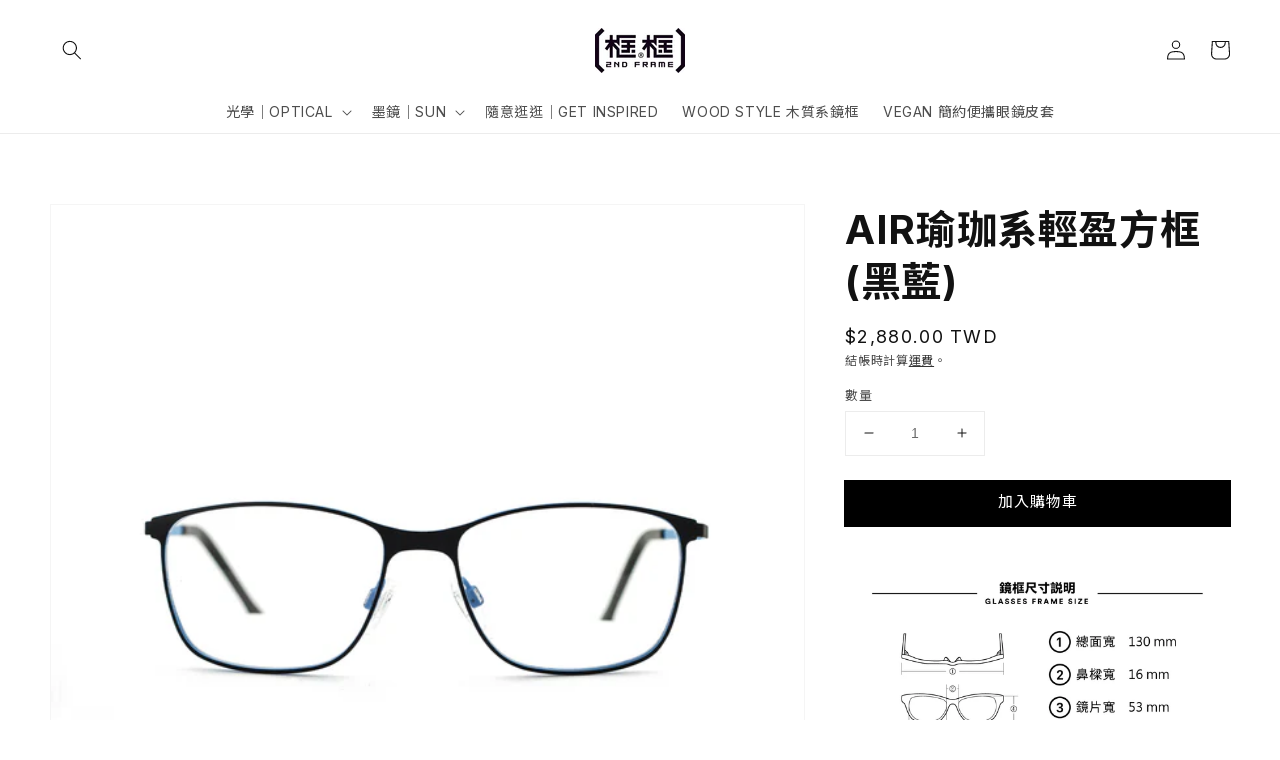

--- FILE ---
content_type: text/html; charset=utf-8
request_url: https://2ndframe.com/products/air%E7%91%9C%E7%8F%88%E7%B3%BB%E8%BC%95%E7%9B%88%E6%96%B9%E6%A1%86%E9%BB%91%E8%97%8D80920006
body_size: 24545
content:
<!doctype html>
<html class="no-js" lang="zh-TW">
  <head>
    <meta charset="utf-8">
    <meta http-equiv="X-UA-Compatible" content="IE=edge">
    <meta name="viewport" content="width=device-width,initial-scale=1">
    <meta name="theme-color" content="">
    <link rel="canonical" href="https://2ndframe.com/products/air%e7%91%9c%e7%8f%88%e7%b3%bb%e8%bc%95%e7%9b%88%e6%96%b9%e6%a1%86%e9%bb%91%e8%97%8d80920006">
    <link rel="preconnect" href="https://cdn.shopify.com" crossorigin><link rel="icon" type="image/png" href="//2ndframe.com/cdn/shop/files/f_32x32.png?v=1631698191"><link rel="preconnect" href="https://fonts.shopifycdn.com" crossorigin><title>
      AIR瑜珈系輕盈方框 (黑藍)
 &ndash; 框框 2ND FRAME</title>

    
      <meta name="description" content=" ■ 【材質】不鏽鋼 Stainless Steel 【製造生產】由台灣團隊設計，嚴格把關代工生產品質。製造方式為半手工（機械切割、手工焊接）。 【附贈】＊框框限定眼鏡盒＊高纖維拭鏡布＊保固卡">
    

    

<meta property="og:site_name" content="框框 2ND FRAME">
<meta property="og:url" content="https://2ndframe.com/products/air%e7%91%9c%e7%8f%88%e7%b3%bb%e8%bc%95%e7%9b%88%e6%96%b9%e6%a1%86%e9%bb%91%e8%97%8d80920006">
<meta property="og:title" content="AIR瑜珈系輕盈方框 (黑藍)">
<meta property="og:type" content="product">
<meta property="og:description" content=" ■ 【材質】不鏽鋼 Stainless Steel 【製造生產】由台灣團隊設計，嚴格把關代工生產品質。製造方式為半手工（機械切割、手工焊接）。 【附贈】＊框框限定眼鏡盒＊高纖維拭鏡布＊保固卡"><meta property="og:image" content="http://2ndframe.com/cdn/shop/products/c3e90d63a20646d3249f98aee3c65fb8.jpg?v=1570170501">
  <meta property="og:image:secure_url" content="https://2ndframe.com/cdn/shop/products/c3e90d63a20646d3249f98aee3c65fb8.jpg?v=1570170501">
  <meta property="og:image:width" content="2400">
  <meta property="og:image:height" content="2400"><meta property="og:price:amount" content="2,880.00">
  <meta property="og:price:currency" content="TWD"><meta name="twitter:card" content="summary_large_image">
<meta name="twitter:title" content="AIR瑜珈系輕盈方框 (黑藍)">
<meta name="twitter:description" content=" ■ 【材質】不鏽鋼 Stainless Steel 【製造生產】由台灣團隊設計，嚴格把關代工生產品質。製造方式為半手工（機械切割、手工焊接）。 【附贈】＊框框限定眼鏡盒＊高纖維拭鏡布＊保固卡">


    <script src="//2ndframe.com/cdn/shop/t/6/assets/global.js?v=161567614324728653621637805563" defer="defer"></script>
    <script>window.performance && window.performance.mark && window.performance.mark('shopify.content_for_header.start');</script><meta name="google-site-verification" content="Z0dEZFBsZiQnB7YihRoasurAJujqZ6KdMRHPM9Zs6V4">
<meta id="shopify-digital-wallet" name="shopify-digital-wallet" content="/25299812429/digital_wallets/dialog">
<link rel="alternate" hreflang="x-default" href="https://2ndframe.com/products/air%E7%91%9C%E7%8F%88%E7%B3%BB%E8%BC%95%E7%9B%88%E6%96%B9%E6%A1%86%E9%BB%91%E8%97%8D80920006">
<link rel="alternate" hreflang="zh-Hant" href="https://2ndframe.com/products/air%E7%91%9C%E7%8F%88%E7%B3%BB%E8%BC%95%E7%9B%88%E6%96%B9%E6%A1%86%E9%BB%91%E8%97%8D80920006">
<link rel="alternate" hreflang="en" href="https://2ndframe.com/en/products/air%E7%91%9C%E7%8F%88%E7%B3%BB%E8%BC%95%E7%9B%88%E6%96%B9%E6%A1%86%E9%BB%91%E8%97%8D80920006">
<link rel="alternate" hreflang="zh-Hant-AU" href="https://2ndframe.com/products/air%E7%91%9C%E7%8F%88%E7%B3%BB%E8%BC%95%E7%9B%88%E6%96%B9%E6%A1%86%E9%BB%91%E8%97%8D80920006">
<link rel="alternate" hreflang="zh-Hant-CA" href="https://2ndframe.com/products/air%E7%91%9C%E7%8F%88%E7%B3%BB%E8%BC%95%E7%9B%88%E6%96%B9%E6%A1%86%E9%BB%91%E8%97%8D80920006">
<link rel="alternate" hreflang="zh-Hant-CN" href="https://2ndframe.com/products/air%E7%91%9C%E7%8F%88%E7%B3%BB%E8%BC%95%E7%9B%88%E6%96%B9%E6%A1%86%E9%BB%91%E8%97%8D80920006">
<link rel="alternate" hreflang="zh-Hant-HK" href="https://2ndframe.com/products/air%E7%91%9C%E7%8F%88%E7%B3%BB%E8%BC%95%E7%9B%88%E6%96%B9%E6%A1%86%E9%BB%91%E8%97%8D80920006">
<link rel="alternate" hreflang="zh-Hant-JP" href="https://2ndframe.com/products/air%E7%91%9C%E7%8F%88%E7%B3%BB%E8%BC%95%E7%9B%88%E6%96%B9%E6%A1%86%E9%BB%91%E8%97%8D80920006">
<link rel="alternate" hreflang="zh-Hant-MO" href="https://2ndframe.com/products/air%E7%91%9C%E7%8F%88%E7%B3%BB%E8%BC%95%E7%9B%88%E6%96%B9%E6%A1%86%E9%BB%91%E8%97%8D80920006">
<link rel="alternate" hreflang="zh-Hant-MY" href="https://2ndframe.com/products/air%E7%91%9C%E7%8F%88%E7%B3%BB%E8%BC%95%E7%9B%88%E6%96%B9%E6%A1%86%E9%BB%91%E8%97%8D80920006">
<link rel="alternate" hreflang="zh-Hant-NL" href="https://2ndframe.com/products/air%E7%91%9C%E7%8F%88%E7%B3%BB%E8%BC%95%E7%9B%88%E6%96%B9%E6%A1%86%E9%BB%91%E8%97%8D80920006">
<link rel="alternate" hreflang="zh-Hant-SG" href="https://2ndframe.com/products/air%E7%91%9C%E7%8F%88%E7%B3%BB%E8%BC%95%E7%9B%88%E6%96%B9%E6%A1%86%E9%BB%91%E8%97%8D80920006">
<link rel="alternate" hreflang="zh-Hant-TH" href="https://2ndframe.com/products/air%E7%91%9C%E7%8F%88%E7%B3%BB%E8%BC%95%E7%9B%88%E6%96%B9%E6%A1%86%E9%BB%91%E8%97%8D80920006">
<link rel="alternate" hreflang="zh-Hant-TW" href="https://2ndframe.com/products/air%E7%91%9C%E7%8F%88%E7%B3%BB%E8%BC%95%E7%9B%88%E6%96%B9%E6%A1%86%E9%BB%91%E8%97%8D80920006">
<link rel="alternate" hreflang="zh-Hant-US" href="https://2ndframe.com/products/air%E7%91%9C%E7%8F%88%E7%B3%BB%E8%BC%95%E7%9B%88%E6%96%B9%E6%A1%86%E9%BB%91%E8%97%8D80920006">
<link rel="alternate" type="application/json+oembed" href="https://2ndframe.com/products/air%e7%91%9c%e7%8f%88%e7%b3%bb%e8%bc%95%e7%9b%88%e6%96%b9%e6%a1%86%e9%bb%91%e8%97%8d80920006.oembed">
<script async="async" src="/checkouts/internal/preloads.js?locale=zh-TW"></script>
<script id="shopify-features" type="application/json">{"accessToken":"df641a4793bef7444a64d4a60704ac58","betas":["rich-media-storefront-analytics"],"domain":"2ndframe.com","predictiveSearch":false,"shopId":25299812429,"locale":"zh-tw"}</script>
<script>var Shopify = Shopify || {};
Shopify.shop = "2ndframe.myshopify.com";
Shopify.locale = "zh-TW";
Shopify.currency = {"active":"TWD","rate":"1.0"};
Shopify.country = "TW";
Shopify.theme = {"name":"Dawn","id":120691359821,"schema_name":"Dawn","schema_version":"2.4.0","theme_store_id":887,"role":"main"};
Shopify.theme.handle = "null";
Shopify.theme.style = {"id":null,"handle":null};
Shopify.cdnHost = "2ndframe.com/cdn";
Shopify.routes = Shopify.routes || {};
Shopify.routes.root = "/";</script>
<script type="module">!function(o){(o.Shopify=o.Shopify||{}).modules=!0}(window);</script>
<script>!function(o){function n(){var o=[];function n(){o.push(Array.prototype.slice.apply(arguments))}return n.q=o,n}var t=o.Shopify=o.Shopify||{};t.loadFeatures=n(),t.autoloadFeatures=n()}(window);</script>
<script id="shop-js-analytics" type="application/json">{"pageType":"product"}</script>
<script defer="defer" async type="module" src="//2ndframe.com/cdn/shopifycloud/shop-js/modules/v2/client.init-shop-cart-sync_CaiaFhqz.zh-TW.esm.js"></script>
<script defer="defer" async type="module" src="//2ndframe.com/cdn/shopifycloud/shop-js/modules/v2/chunk.common_D2dUwcVR.esm.js"></script>
<script defer="defer" async type="module" src="//2ndframe.com/cdn/shopifycloud/shop-js/modules/v2/chunk.modal_CdafGFEy.esm.js"></script>
<script type="module">
  await import("//2ndframe.com/cdn/shopifycloud/shop-js/modules/v2/client.init-shop-cart-sync_CaiaFhqz.zh-TW.esm.js");
await import("//2ndframe.com/cdn/shopifycloud/shop-js/modules/v2/chunk.common_D2dUwcVR.esm.js");
await import("//2ndframe.com/cdn/shopifycloud/shop-js/modules/v2/chunk.modal_CdafGFEy.esm.js");

  window.Shopify.SignInWithShop?.initShopCartSync?.({"fedCMEnabled":true,"windoidEnabled":true});

</script>
<script>(function() {
  var isLoaded = false;
  function asyncLoad() {
    if (isLoaded) return;
    isLoaded = true;
    var urls = ["\/\/cdn.shopify.com\/proxy\/22b7cfc33c68411e3a804e246e24e1ffcf2118c5419202742d4e09240e2bc775\/app.akocommerce.com\/store\/script.js?shop=2ndframe.myshopify.com\u0026sp-cache-control=cHVibGljLCBtYXgtYWdlPTkwMA","https:\/\/cdn.sesami.co\/shopify.js?shop=2ndframe.myshopify.com"];
    for (var i = 0; i < urls.length; i++) {
      var s = document.createElement('script');
      s.type = 'text/javascript';
      s.async = true;
      s.src = urls[i];
      var x = document.getElementsByTagName('script')[0];
      x.parentNode.insertBefore(s, x);
    }
  };
  if(window.attachEvent) {
    window.attachEvent('onload', asyncLoad);
  } else {
    window.addEventListener('load', asyncLoad, false);
  }
})();</script>
<script id="__st">var __st={"a":25299812429,"offset":28800,"reqid":"d21bb8be-3a48-4467-87c2-7cdbd3e2b37c-1769520820","pageurl":"2ndframe.com\/products\/air%E7%91%9C%E7%8F%88%E7%B3%BB%E8%BC%95%E7%9B%88%E6%96%B9%E6%A1%86%E9%BB%91%E8%97%8D80920006","u":"f50d72a11dcd","p":"product","rtyp":"product","rid":4165755404365};</script>
<script>window.ShopifyPaypalV4VisibilityTracking = true;</script>
<script id="captcha-bootstrap">!function(){'use strict';const t='contact',e='account',n='new_comment',o=[[t,t],['blogs',n],['comments',n],[t,'customer']],c=[[e,'customer_login'],[e,'guest_login'],[e,'recover_customer_password'],[e,'create_customer']],r=t=>t.map((([t,e])=>`form[action*='/${t}']:not([data-nocaptcha='true']) input[name='form_type'][value='${e}']`)).join(','),a=t=>()=>t?[...document.querySelectorAll(t)].map((t=>t.form)):[];function s(){const t=[...o],e=r(t);return a(e)}const i='password',u='form_key',d=['recaptcha-v3-token','g-recaptcha-response','h-captcha-response',i],f=()=>{try{return window.sessionStorage}catch{return}},m='__shopify_v',_=t=>t.elements[u];function p(t,e,n=!1){try{const o=window.sessionStorage,c=JSON.parse(o.getItem(e)),{data:r}=function(t){const{data:e,action:n}=t;return t[m]||n?{data:e,action:n}:{data:t,action:n}}(c);for(const[e,n]of Object.entries(r))t.elements[e]&&(t.elements[e].value=n);n&&o.removeItem(e)}catch(o){console.error('form repopulation failed',{error:o})}}const l='form_type',E='cptcha';function T(t){t.dataset[E]=!0}const w=window,h=w.document,L='Shopify',v='ce_forms',y='captcha';let A=!1;((t,e)=>{const n=(g='f06e6c50-85a8-45c8-87d0-21a2b65856fe',I='https://cdn.shopify.com/shopifycloud/storefront-forms-hcaptcha/ce_storefront_forms_captcha_hcaptcha.v1.5.2.iife.js',D={infoText:'已受到 hCaptcha 保護',privacyText:'隱私',termsText:'條款'},(t,e,n)=>{const o=w[L][v],c=o.bindForm;if(c)return c(t,g,e,D).then(n);var r;o.q.push([[t,g,e,D],n]),r=I,A||(h.body.append(Object.assign(h.createElement('script'),{id:'captcha-provider',async:!0,src:r})),A=!0)});var g,I,D;w[L]=w[L]||{},w[L][v]=w[L][v]||{},w[L][v].q=[],w[L][y]=w[L][y]||{},w[L][y].protect=function(t,e){n(t,void 0,e),T(t)},Object.freeze(w[L][y]),function(t,e,n,w,h,L){const[v,y,A,g]=function(t,e,n){const i=e?o:[],u=t?c:[],d=[...i,...u],f=r(d),m=r(i),_=r(d.filter((([t,e])=>n.includes(e))));return[a(f),a(m),a(_),s()]}(w,h,L),I=t=>{const e=t.target;return e instanceof HTMLFormElement?e:e&&e.form},D=t=>v().includes(t);t.addEventListener('submit',(t=>{const e=I(t);if(!e)return;const n=D(e)&&!e.dataset.hcaptchaBound&&!e.dataset.recaptchaBound,o=_(e),c=g().includes(e)&&(!o||!o.value);(n||c)&&t.preventDefault(),c&&!n&&(function(t){try{if(!f())return;!function(t){const e=f();if(!e)return;const n=_(t);if(!n)return;const o=n.value;o&&e.removeItem(o)}(t);const e=Array.from(Array(32),(()=>Math.random().toString(36)[2])).join('');!function(t,e){_(t)||t.append(Object.assign(document.createElement('input'),{type:'hidden',name:u})),t.elements[u].value=e}(t,e),function(t,e){const n=f();if(!n)return;const o=[...t.querySelectorAll(`input[type='${i}']`)].map((({name:t})=>t)),c=[...d,...o],r={};for(const[a,s]of new FormData(t).entries())c.includes(a)||(r[a]=s);n.setItem(e,JSON.stringify({[m]:1,action:t.action,data:r}))}(t,e)}catch(e){console.error('failed to persist form',e)}}(e),e.submit())}));const S=(t,e)=>{t&&!t.dataset[E]&&(n(t,e.some((e=>e===t))),T(t))};for(const o of['focusin','change'])t.addEventListener(o,(t=>{const e=I(t);D(e)&&S(e,y())}));const B=e.get('form_key'),M=e.get(l),P=B&&M;t.addEventListener('DOMContentLoaded',(()=>{const t=y();if(P)for(const e of t)e.elements[l].value===M&&p(e,B);[...new Set([...A(),...v().filter((t=>'true'===t.dataset.shopifyCaptcha))])].forEach((e=>S(e,t)))}))}(h,new URLSearchParams(w.location.search),n,t,e,['guest_login'])})(!0,!0)}();</script>
<script integrity="sha256-4kQ18oKyAcykRKYeNunJcIwy7WH5gtpwJnB7kiuLZ1E=" data-source-attribution="shopify.loadfeatures" defer="defer" src="//2ndframe.com/cdn/shopifycloud/storefront/assets/storefront/load_feature-a0a9edcb.js" crossorigin="anonymous"></script>
<script data-source-attribution="shopify.dynamic_checkout.dynamic.init">var Shopify=Shopify||{};Shopify.PaymentButton=Shopify.PaymentButton||{isStorefrontPortableWallets:!0,init:function(){window.Shopify.PaymentButton.init=function(){};var t=document.createElement("script");t.src="https://2ndframe.com/cdn/shopifycloud/portable-wallets/latest/portable-wallets.zh-tw.js",t.type="module",document.head.appendChild(t)}};
</script>
<script data-source-attribution="shopify.dynamic_checkout.buyer_consent">
  function portableWalletsHideBuyerConsent(e){var t=document.getElementById("shopify-buyer-consent"),n=document.getElementById("shopify-subscription-policy-button");t&&n&&(t.classList.add("hidden"),t.setAttribute("aria-hidden","true"),n.removeEventListener("click",e))}function portableWalletsShowBuyerConsent(e){var t=document.getElementById("shopify-buyer-consent"),n=document.getElementById("shopify-subscription-policy-button");t&&n&&(t.classList.remove("hidden"),t.removeAttribute("aria-hidden"),n.addEventListener("click",e))}window.Shopify?.PaymentButton&&(window.Shopify.PaymentButton.hideBuyerConsent=portableWalletsHideBuyerConsent,window.Shopify.PaymentButton.showBuyerConsent=portableWalletsShowBuyerConsent);
</script>
<script data-source-attribution="shopify.dynamic_checkout.cart.bootstrap">document.addEventListener("DOMContentLoaded",(function(){function t(){return document.querySelector("shopify-accelerated-checkout-cart, shopify-accelerated-checkout")}if(t())Shopify.PaymentButton.init();else{new MutationObserver((function(e,n){t()&&(Shopify.PaymentButton.init(),n.disconnect())})).observe(document.body,{childList:!0,subtree:!0})}}));
</script>
<script id="sections-script" data-sections="main-product,product-recommendations,header,footer" defer="defer" src="//2ndframe.com/cdn/shop/t/6/compiled_assets/scripts.js?v=2041"></script>
<script>window.performance && window.performance.mark && window.performance.mark('shopify.content_for_header.end');</script>


    <style data-shopify>
      @font-face {
  font-family: Assistant;
  font-weight: 400;
  font-style: normal;
  font-display: swap;
  src: url("//2ndframe.com/cdn/fonts/assistant/assistant_n4.9120912a469cad1cc292572851508ca49d12e768.woff2") format("woff2"),
       url("//2ndframe.com/cdn/fonts/assistant/assistant_n4.6e9875ce64e0fefcd3f4446b7ec9036b3ddd2985.woff") format("woff");
}

      @font-face {
  font-family: Assistant;
  font-weight: 700;
  font-style: normal;
  font-display: swap;
  src: url("//2ndframe.com/cdn/fonts/assistant/assistant_n7.bf44452348ec8b8efa3aa3068825305886b1c83c.woff2") format("woff2"),
       url("//2ndframe.com/cdn/fonts/assistant/assistant_n7.0c887fee83f6b3bda822f1150b912c72da0f7b64.woff") format("woff");
}

      
      
      @font-face {
  font-family: Lato;
  font-weight: 700;
  font-style: normal;
  font-display: swap;
  src: url("//2ndframe.com/cdn/fonts/lato/lato_n7.900f219bc7337bc57a7a2151983f0a4a4d9d5dcf.woff2") format("woff2"),
       url("//2ndframe.com/cdn/fonts/lato/lato_n7.a55c60751adcc35be7c4f8a0313f9698598612ee.woff") format("woff");
}


      :root {
        /* --font-body-family: Assistant, sans-serif; */
    	--font-body-family: 'Inter', 'Noto Sans TC', sans-serif;
        --font-body-style: normal;
        --font-body-weight: 400;

        /* --font-heading-family: Lato, sans-serif; */
        --font-heading-family: 'Inter', 'Noto Sans TC', sans-serif;
    	--font-heading-style: normal;
        --font-heading-weight: 700;

        --font-body-scale: 1.0;
        --font-heading-scale: 1.0;

        --color-base-text: 18, 18, 18;
        --color-base-background-1: 255, 255, 255;
        --color-base-background-2: 243, 243, 243;
        --color-base-solid-button-labels: 255, 255, 255;
        --color-base-outline-button-labels: 18, 18, 18;
        --color-base-accent-1: 0, 0, 0;
        --color-base-accent-2: 18, 18, 18;
        --payment-terms-background-color: #FFFFFF;

        --gradient-base-background-1: #FFFFFF;
        --gradient-base-background-2: #F3F3F3;
        --gradient-base-accent-1: #000000;
        --gradient-base-accent-2: #121212;

        --page-width: 160rem;
        --page-width-margin: 2rem;
      }

      *,
      *::before,
      *::after {
        box-sizing: inherit;
      }

      html {
        box-sizing: border-box;
        font-size: calc(var(--font-body-scale) * 62.5%);
        height: 100%;
      }

      body {
        display: grid;
        grid-template-rows: auto auto 1fr auto;
        grid-template-columns: 100%;
        min-height: 100%;
        margin: 0;
        font-size: 1.5rem;
        letter-spacing: 0.06rem;
        line-height: calc(1 + 0.8 / var(--font-body-scale));
        font-family: var(--font-body-family);
        font-style: var(--font-body-style);
        font-weight: var(--font-body-weight);
      }

      @media screen and (min-width: 750px) {
        body {
          font-size: 1.6rem;
        }
      }
    </style>

    <link href="//2ndframe.com/cdn/shop/t/6/assets/base.css?v=162186676865885256611637805578" rel="stylesheet" type="text/css" media="all" />
<link rel="preload" as="font" href="//2ndframe.com/cdn/fonts/assistant/assistant_n4.9120912a469cad1cc292572851508ca49d12e768.woff2" type="font/woff2" crossorigin><link rel="preload" as="font" href="//2ndframe.com/cdn/fonts/lato/lato_n7.900f219bc7337bc57a7a2151983f0a4a4d9d5dcf.woff2" type="font/woff2" crossorigin><link rel="stylesheet" href="//2ndframe.com/cdn/shop/t/6/assets/component-predictive-search.css?v=10425135875555615991637805559" media="print" onload="this.media='all'"><script>document.documentElement.className = document.documentElement.className.replace('no-js', 'js');</script>
	<link rel="preconnect" href="https://fonts.googleapis.com">
	<link rel="preconnect" href="https://fonts.gstatic.com" crossorigin>
	<link href="https://fonts.googleapis.com/css2?family=Inter:wght@300;400;700&family=Noto+Sans+TC:wght@300;400;700&display=swap" rel="stylesheet">
  
    <!-- Upsell & Cross Sell - Selleasy by Logbase - Starts -->
      <script src='https://upsell-app.logbase.io/lb-upsell.js?shop=2ndframe.myshopify.com' defer></script>
    <!-- Upsell & Cross Sell - Selleasy by Logbase - Ends -->
<link href="https://monorail-edge.shopifysvc.com" rel="dns-prefetch">
<script>(function(){if ("sendBeacon" in navigator && "performance" in window) {try {var session_token_from_headers = performance.getEntriesByType('navigation')[0].serverTiming.find(x => x.name == '_s').description;} catch {var session_token_from_headers = undefined;}var session_cookie_matches = document.cookie.match(/_shopify_s=([^;]*)/);var session_token_from_cookie = session_cookie_matches && session_cookie_matches.length === 2 ? session_cookie_matches[1] : "";var session_token = session_token_from_headers || session_token_from_cookie || "";function handle_abandonment_event(e) {var entries = performance.getEntries().filter(function(entry) {return /monorail-edge.shopifysvc.com/.test(entry.name);});if (!window.abandonment_tracked && entries.length === 0) {window.abandonment_tracked = true;var currentMs = Date.now();var navigation_start = performance.timing.navigationStart;var payload = {shop_id: 25299812429,url: window.location.href,navigation_start,duration: currentMs - navigation_start,session_token,page_type: "product"};window.navigator.sendBeacon("https://monorail-edge.shopifysvc.com/v1/produce", JSON.stringify({schema_id: "online_store_buyer_site_abandonment/1.1",payload: payload,metadata: {event_created_at_ms: currentMs,event_sent_at_ms: currentMs}}));}}window.addEventListener('pagehide', handle_abandonment_event);}}());</script>
<script id="web-pixels-manager-setup">(function e(e,d,r,n,o){if(void 0===o&&(o={}),!Boolean(null===(a=null===(i=window.Shopify)||void 0===i?void 0:i.analytics)||void 0===a?void 0:a.replayQueue)){var i,a;window.Shopify=window.Shopify||{};var t=window.Shopify;t.analytics=t.analytics||{};var s=t.analytics;s.replayQueue=[],s.publish=function(e,d,r){return s.replayQueue.push([e,d,r]),!0};try{self.performance.mark("wpm:start")}catch(e){}var l=function(){var e={modern:/Edge?\/(1{2}[4-9]|1[2-9]\d|[2-9]\d{2}|\d{4,})\.\d+(\.\d+|)|Firefox\/(1{2}[4-9]|1[2-9]\d|[2-9]\d{2}|\d{4,})\.\d+(\.\d+|)|Chrom(ium|e)\/(9{2}|\d{3,})\.\d+(\.\d+|)|(Maci|X1{2}).+ Version\/(15\.\d+|(1[6-9]|[2-9]\d|\d{3,})\.\d+)([,.]\d+|)( \(\w+\)|)( Mobile\/\w+|) Safari\/|Chrome.+OPR\/(9{2}|\d{3,})\.\d+\.\d+|(CPU[ +]OS|iPhone[ +]OS|CPU[ +]iPhone|CPU IPhone OS|CPU iPad OS)[ +]+(15[._]\d+|(1[6-9]|[2-9]\d|\d{3,})[._]\d+)([._]\d+|)|Android:?[ /-](13[3-9]|1[4-9]\d|[2-9]\d{2}|\d{4,})(\.\d+|)(\.\d+|)|Android.+Firefox\/(13[5-9]|1[4-9]\d|[2-9]\d{2}|\d{4,})\.\d+(\.\d+|)|Android.+Chrom(ium|e)\/(13[3-9]|1[4-9]\d|[2-9]\d{2}|\d{4,})\.\d+(\.\d+|)|SamsungBrowser\/([2-9]\d|\d{3,})\.\d+/,legacy:/Edge?\/(1[6-9]|[2-9]\d|\d{3,})\.\d+(\.\d+|)|Firefox\/(5[4-9]|[6-9]\d|\d{3,})\.\d+(\.\d+|)|Chrom(ium|e)\/(5[1-9]|[6-9]\d|\d{3,})\.\d+(\.\d+|)([\d.]+$|.*Safari\/(?![\d.]+ Edge\/[\d.]+$))|(Maci|X1{2}).+ Version\/(10\.\d+|(1[1-9]|[2-9]\d|\d{3,})\.\d+)([,.]\d+|)( \(\w+\)|)( Mobile\/\w+|) Safari\/|Chrome.+OPR\/(3[89]|[4-9]\d|\d{3,})\.\d+\.\d+|(CPU[ +]OS|iPhone[ +]OS|CPU[ +]iPhone|CPU IPhone OS|CPU iPad OS)[ +]+(10[._]\d+|(1[1-9]|[2-9]\d|\d{3,})[._]\d+)([._]\d+|)|Android:?[ /-](13[3-9]|1[4-9]\d|[2-9]\d{2}|\d{4,})(\.\d+|)(\.\d+|)|Mobile Safari.+OPR\/([89]\d|\d{3,})\.\d+\.\d+|Android.+Firefox\/(13[5-9]|1[4-9]\d|[2-9]\d{2}|\d{4,})\.\d+(\.\d+|)|Android.+Chrom(ium|e)\/(13[3-9]|1[4-9]\d|[2-9]\d{2}|\d{4,})\.\d+(\.\d+|)|Android.+(UC? ?Browser|UCWEB|U3)[ /]?(15\.([5-9]|\d{2,})|(1[6-9]|[2-9]\d|\d{3,})\.\d+)\.\d+|SamsungBrowser\/(5\.\d+|([6-9]|\d{2,})\.\d+)|Android.+MQ{2}Browser\/(14(\.(9|\d{2,})|)|(1[5-9]|[2-9]\d|\d{3,})(\.\d+|))(\.\d+|)|K[Aa][Ii]OS\/(3\.\d+|([4-9]|\d{2,})\.\d+)(\.\d+|)/},d=e.modern,r=e.legacy,n=navigator.userAgent;return n.match(d)?"modern":n.match(r)?"legacy":"unknown"}(),u="modern"===l?"modern":"legacy",c=(null!=n?n:{modern:"",legacy:""})[u],f=function(e){return[e.baseUrl,"/wpm","/b",e.hashVersion,"modern"===e.buildTarget?"m":"l",".js"].join("")}({baseUrl:d,hashVersion:r,buildTarget:u}),m=function(e){var d=e.version,r=e.bundleTarget,n=e.surface,o=e.pageUrl,i=e.monorailEndpoint;return{emit:function(e){var a=e.status,t=e.errorMsg,s=(new Date).getTime(),l=JSON.stringify({metadata:{event_sent_at_ms:s},events:[{schema_id:"web_pixels_manager_load/3.1",payload:{version:d,bundle_target:r,page_url:o,status:a,surface:n,error_msg:t},metadata:{event_created_at_ms:s}}]});if(!i)return console&&console.warn&&console.warn("[Web Pixels Manager] No Monorail endpoint provided, skipping logging."),!1;try{return self.navigator.sendBeacon.bind(self.navigator)(i,l)}catch(e){}var u=new XMLHttpRequest;try{return u.open("POST",i,!0),u.setRequestHeader("Content-Type","text/plain"),u.send(l),!0}catch(e){return console&&console.warn&&console.warn("[Web Pixels Manager] Got an unhandled error while logging to Monorail."),!1}}}}({version:r,bundleTarget:l,surface:e.surface,pageUrl:self.location.href,monorailEndpoint:e.monorailEndpoint});try{o.browserTarget=l,function(e){var d=e.src,r=e.async,n=void 0===r||r,o=e.onload,i=e.onerror,a=e.sri,t=e.scriptDataAttributes,s=void 0===t?{}:t,l=document.createElement("script"),u=document.querySelector("head"),c=document.querySelector("body");if(l.async=n,l.src=d,a&&(l.integrity=a,l.crossOrigin="anonymous"),s)for(var f in s)if(Object.prototype.hasOwnProperty.call(s,f))try{l.dataset[f]=s[f]}catch(e){}if(o&&l.addEventListener("load",o),i&&l.addEventListener("error",i),u)u.appendChild(l);else{if(!c)throw new Error("Did not find a head or body element to append the script");c.appendChild(l)}}({src:f,async:!0,onload:function(){if(!function(){var e,d;return Boolean(null===(d=null===(e=window.Shopify)||void 0===e?void 0:e.analytics)||void 0===d?void 0:d.initialized)}()){var d=window.webPixelsManager.init(e)||void 0;if(d){var r=window.Shopify.analytics;r.replayQueue.forEach((function(e){var r=e[0],n=e[1],o=e[2];d.publishCustomEvent(r,n,o)})),r.replayQueue=[],r.publish=d.publishCustomEvent,r.visitor=d.visitor,r.initialized=!0}}},onerror:function(){return m.emit({status:"failed",errorMsg:"".concat(f," has failed to load")})},sri:function(e){var d=/^sha384-[A-Za-z0-9+/=]+$/;return"string"==typeof e&&d.test(e)}(c)?c:"",scriptDataAttributes:o}),m.emit({status:"loading"})}catch(e){m.emit({status:"failed",errorMsg:(null==e?void 0:e.message)||"Unknown error"})}}})({shopId: 25299812429,storefrontBaseUrl: "https://2ndframe.com",extensionsBaseUrl: "https://extensions.shopifycdn.com/cdn/shopifycloud/web-pixels-manager",monorailEndpoint: "https://monorail-edge.shopifysvc.com/unstable/produce_batch",surface: "storefront-renderer",enabledBetaFlags: ["2dca8a86"],webPixelsConfigList: [{"id":"361300045","configuration":"{\"config\":\"{\\\"pixel_id\\\":\\\"GT-M6QBF55\\\",\\\"target_country\\\":\\\"TW\\\",\\\"gtag_events\\\":[{\\\"type\\\":\\\"purchase\\\",\\\"action_label\\\":\\\"MC-VWKFV1FBNB\\\"},{\\\"type\\\":\\\"page_view\\\",\\\"action_label\\\":\\\"MC-VWKFV1FBNB\\\"},{\\\"type\\\":\\\"view_item\\\",\\\"action_label\\\":\\\"MC-VWKFV1FBNB\\\"}],\\\"enable_monitoring_mode\\\":false}\"}","eventPayloadVersion":"v1","runtimeContext":"OPEN","scriptVersion":"b2a88bafab3e21179ed38636efcd8a93","type":"APP","apiClientId":1780363,"privacyPurposes":[],"dataSharingAdjustments":{"protectedCustomerApprovalScopes":["read_customer_address","read_customer_email","read_customer_name","read_customer_personal_data","read_customer_phone"]}},{"id":"99680333","configuration":"{\"pixel_id\":\"134558355181189\",\"pixel_type\":\"facebook_pixel\",\"metaapp_system_user_token\":\"-\"}","eventPayloadVersion":"v1","runtimeContext":"OPEN","scriptVersion":"ca16bc87fe92b6042fbaa3acc2fbdaa6","type":"APP","apiClientId":2329312,"privacyPurposes":["ANALYTICS","MARKETING","SALE_OF_DATA"],"dataSharingAdjustments":{"protectedCustomerApprovalScopes":["read_customer_address","read_customer_email","read_customer_name","read_customer_personal_data","read_customer_phone"]}},{"id":"shopify-app-pixel","configuration":"{}","eventPayloadVersion":"v1","runtimeContext":"STRICT","scriptVersion":"0450","apiClientId":"shopify-pixel","type":"APP","privacyPurposes":["ANALYTICS","MARKETING"]},{"id":"shopify-custom-pixel","eventPayloadVersion":"v1","runtimeContext":"LAX","scriptVersion":"0450","apiClientId":"shopify-pixel","type":"CUSTOM","privacyPurposes":["ANALYTICS","MARKETING"]}],isMerchantRequest: false,initData: {"shop":{"name":"框框 2ND FRAME","paymentSettings":{"currencyCode":"TWD"},"myshopifyDomain":"2ndframe.myshopify.com","countryCode":"TW","storefrontUrl":"https:\/\/2ndframe.com"},"customer":null,"cart":null,"checkout":null,"productVariants":[{"price":{"amount":2880.0,"currencyCode":"TWD"},"product":{"title":"AIR瑜珈系輕盈方框 (黑藍)","vendor":"框框2ND FRAME","id":"4165755404365","untranslatedTitle":"AIR瑜珈系輕盈方框 (黑藍)","url":"\/products\/air%E7%91%9C%E7%8F%88%E7%B3%BB%E8%BC%95%E7%9B%88%E6%96%B9%E6%A1%86%E9%BB%91%E8%97%8D80920006","type":""},"id":"30286262075469","image":{"src":"\/\/2ndframe.com\/cdn\/shop\/products\/c3e90d63a20646d3249f98aee3c65fb8.jpg?v=1570170501"},"sku":"80920006","title":"Default Title","untranslatedTitle":"Default Title"}],"purchasingCompany":null},},"https://2ndframe.com/cdn","fcfee988w5aeb613cpc8e4bc33m6693e112",{"modern":"","legacy":""},{"shopId":"25299812429","storefrontBaseUrl":"https:\/\/2ndframe.com","extensionBaseUrl":"https:\/\/extensions.shopifycdn.com\/cdn\/shopifycloud\/web-pixels-manager","surface":"storefront-renderer","enabledBetaFlags":"[\"2dca8a86\"]","isMerchantRequest":"false","hashVersion":"fcfee988w5aeb613cpc8e4bc33m6693e112","publish":"custom","events":"[[\"page_viewed\",{}],[\"product_viewed\",{\"productVariant\":{\"price\":{\"amount\":2880.0,\"currencyCode\":\"TWD\"},\"product\":{\"title\":\"AIR瑜珈系輕盈方框 (黑藍)\",\"vendor\":\"框框2ND FRAME\",\"id\":\"4165755404365\",\"untranslatedTitle\":\"AIR瑜珈系輕盈方框 (黑藍)\",\"url\":\"\/products\/air%E7%91%9C%E7%8F%88%E7%B3%BB%E8%BC%95%E7%9B%88%E6%96%B9%E6%A1%86%E9%BB%91%E8%97%8D80920006\",\"type\":\"\"},\"id\":\"30286262075469\",\"image\":{\"src\":\"\/\/2ndframe.com\/cdn\/shop\/products\/c3e90d63a20646d3249f98aee3c65fb8.jpg?v=1570170501\"},\"sku\":\"80920006\",\"title\":\"Default Title\",\"untranslatedTitle\":\"Default Title\"}}]]"});</script><script>
  window.ShopifyAnalytics = window.ShopifyAnalytics || {};
  window.ShopifyAnalytics.meta = window.ShopifyAnalytics.meta || {};
  window.ShopifyAnalytics.meta.currency = 'TWD';
  var meta = {"product":{"id":4165755404365,"gid":"gid:\/\/shopify\/Product\/4165755404365","vendor":"框框2ND FRAME","type":"","handle":"air瑜珈系輕盈方框黑藍80920006","variants":[{"id":30286262075469,"price":288000,"name":"AIR瑜珈系輕盈方框 (黑藍)","public_title":null,"sku":"80920006"}],"remote":false},"page":{"pageType":"product","resourceType":"product","resourceId":4165755404365,"requestId":"d21bb8be-3a48-4467-87c2-7cdbd3e2b37c-1769520820"}};
  for (var attr in meta) {
    window.ShopifyAnalytics.meta[attr] = meta[attr];
  }
</script>
<script class="analytics">
  (function () {
    var customDocumentWrite = function(content) {
      var jquery = null;

      if (window.jQuery) {
        jquery = window.jQuery;
      } else if (window.Checkout && window.Checkout.$) {
        jquery = window.Checkout.$;
      }

      if (jquery) {
        jquery('body').append(content);
      }
    };

    var hasLoggedConversion = function(token) {
      if (token) {
        return document.cookie.indexOf('loggedConversion=' + token) !== -1;
      }
      return false;
    }

    var setCookieIfConversion = function(token) {
      if (token) {
        var twoMonthsFromNow = new Date(Date.now());
        twoMonthsFromNow.setMonth(twoMonthsFromNow.getMonth() + 2);

        document.cookie = 'loggedConversion=' + token + '; expires=' + twoMonthsFromNow;
      }
    }

    var trekkie = window.ShopifyAnalytics.lib = window.trekkie = window.trekkie || [];
    if (trekkie.integrations) {
      return;
    }
    trekkie.methods = [
      'identify',
      'page',
      'ready',
      'track',
      'trackForm',
      'trackLink'
    ];
    trekkie.factory = function(method) {
      return function() {
        var args = Array.prototype.slice.call(arguments);
        args.unshift(method);
        trekkie.push(args);
        return trekkie;
      };
    };
    for (var i = 0; i < trekkie.methods.length; i++) {
      var key = trekkie.methods[i];
      trekkie[key] = trekkie.factory(key);
    }
    trekkie.load = function(config) {
      trekkie.config = config || {};
      trekkie.config.initialDocumentCookie = document.cookie;
      var first = document.getElementsByTagName('script')[0];
      var script = document.createElement('script');
      script.type = 'text/javascript';
      script.onerror = function(e) {
        var scriptFallback = document.createElement('script');
        scriptFallback.type = 'text/javascript';
        scriptFallback.onerror = function(error) {
                var Monorail = {
      produce: function produce(monorailDomain, schemaId, payload) {
        var currentMs = new Date().getTime();
        var event = {
          schema_id: schemaId,
          payload: payload,
          metadata: {
            event_created_at_ms: currentMs,
            event_sent_at_ms: currentMs
          }
        };
        return Monorail.sendRequest("https://" + monorailDomain + "/v1/produce", JSON.stringify(event));
      },
      sendRequest: function sendRequest(endpointUrl, payload) {
        // Try the sendBeacon API
        if (window && window.navigator && typeof window.navigator.sendBeacon === 'function' && typeof window.Blob === 'function' && !Monorail.isIos12()) {
          var blobData = new window.Blob([payload], {
            type: 'text/plain'
          });

          if (window.navigator.sendBeacon(endpointUrl, blobData)) {
            return true;
          } // sendBeacon was not successful

        } // XHR beacon

        var xhr = new XMLHttpRequest();

        try {
          xhr.open('POST', endpointUrl);
          xhr.setRequestHeader('Content-Type', 'text/plain');
          xhr.send(payload);
        } catch (e) {
          console.log(e);
        }

        return false;
      },
      isIos12: function isIos12() {
        return window.navigator.userAgent.lastIndexOf('iPhone; CPU iPhone OS 12_') !== -1 || window.navigator.userAgent.lastIndexOf('iPad; CPU OS 12_') !== -1;
      }
    };
    Monorail.produce('monorail-edge.shopifysvc.com',
      'trekkie_storefront_load_errors/1.1',
      {shop_id: 25299812429,
      theme_id: 120691359821,
      app_name: "storefront",
      context_url: window.location.href,
      source_url: "//2ndframe.com/cdn/s/trekkie.storefront.a804e9514e4efded663580eddd6991fcc12b5451.min.js"});

        };
        scriptFallback.async = true;
        scriptFallback.src = '//2ndframe.com/cdn/s/trekkie.storefront.a804e9514e4efded663580eddd6991fcc12b5451.min.js';
        first.parentNode.insertBefore(scriptFallback, first);
      };
      script.async = true;
      script.src = '//2ndframe.com/cdn/s/trekkie.storefront.a804e9514e4efded663580eddd6991fcc12b5451.min.js';
      first.parentNode.insertBefore(script, first);
    };
    trekkie.load(
      {"Trekkie":{"appName":"storefront","development":false,"defaultAttributes":{"shopId":25299812429,"isMerchantRequest":null,"themeId":120691359821,"themeCityHash":"1982068242442319057","contentLanguage":"zh-TW","currency":"TWD","eventMetadataId":"01b55d05-2f8c-4f8a-ba2e-0180526871be"},"isServerSideCookieWritingEnabled":true,"monorailRegion":"shop_domain","enabledBetaFlags":["65f19447"]},"Session Attribution":{},"S2S":{"facebookCapiEnabled":false,"source":"trekkie-storefront-renderer","apiClientId":580111}}
    );

    var loaded = false;
    trekkie.ready(function() {
      if (loaded) return;
      loaded = true;

      window.ShopifyAnalytics.lib = window.trekkie;

      var originalDocumentWrite = document.write;
      document.write = customDocumentWrite;
      try { window.ShopifyAnalytics.merchantGoogleAnalytics.call(this); } catch(error) {};
      document.write = originalDocumentWrite;

      window.ShopifyAnalytics.lib.page(null,{"pageType":"product","resourceType":"product","resourceId":4165755404365,"requestId":"d21bb8be-3a48-4467-87c2-7cdbd3e2b37c-1769520820","shopifyEmitted":true});

      var match = window.location.pathname.match(/checkouts\/(.+)\/(thank_you|post_purchase)/)
      var token = match? match[1]: undefined;
      if (!hasLoggedConversion(token)) {
        setCookieIfConversion(token);
        window.ShopifyAnalytics.lib.track("Viewed Product",{"currency":"TWD","variantId":30286262075469,"productId":4165755404365,"productGid":"gid:\/\/shopify\/Product\/4165755404365","name":"AIR瑜珈系輕盈方框 (黑藍)","price":"2880.00","sku":"80920006","brand":"框框2ND FRAME","variant":null,"category":"","nonInteraction":true,"remote":false},undefined,undefined,{"shopifyEmitted":true});
      window.ShopifyAnalytics.lib.track("monorail:\/\/trekkie_storefront_viewed_product\/1.1",{"currency":"TWD","variantId":30286262075469,"productId":4165755404365,"productGid":"gid:\/\/shopify\/Product\/4165755404365","name":"AIR瑜珈系輕盈方框 (黑藍)","price":"2880.00","sku":"80920006","brand":"框框2ND FRAME","variant":null,"category":"","nonInteraction":true,"remote":false,"referer":"https:\/\/2ndframe.com\/products\/air%E7%91%9C%E7%8F%88%E7%B3%BB%E8%BC%95%E7%9B%88%E6%96%B9%E6%A1%86%E9%BB%91%E8%97%8D80920006"});
      }
    });


        var eventsListenerScript = document.createElement('script');
        eventsListenerScript.async = true;
        eventsListenerScript.src = "//2ndframe.com/cdn/shopifycloud/storefront/assets/shop_events_listener-3da45d37.js";
        document.getElementsByTagName('head')[0].appendChild(eventsListenerScript);

})();</script>
<script
  defer
  src="https://2ndframe.com/cdn/shopifycloud/perf-kit/shopify-perf-kit-3.0.4.min.js"
  data-application="storefront-renderer"
  data-shop-id="25299812429"
  data-render-region="gcp-us-east1"
  data-page-type="product"
  data-theme-instance-id="120691359821"
  data-theme-name="Dawn"
  data-theme-version="2.4.0"
  data-monorail-region="shop_domain"
  data-resource-timing-sampling-rate="10"
  data-shs="true"
  data-shs-beacon="true"
  data-shs-export-with-fetch="true"
  data-shs-logs-sample-rate="1"
  data-shs-beacon-endpoint="https://2ndframe.com/api/collect"
></script>
</head>

  <body class="gradient">
    <a class="skip-to-content-link button visually-hidden" href="#MainContent">
      跳至內容
    </a>

    <div id="shopify-section-announcement-bar" class="shopify-section"><div class="announcement-bar color-accent-1 gradient" role="region" aria-label="公告" ></div>
</div>
    <div id="shopify-section-header" class="shopify-section"><link rel="stylesheet" href="//2ndframe.com/cdn/shop/t/6/assets/component-list-menu.css?v=161614383810958508431637805566" media="print" onload="this.media='all'">
<link rel="stylesheet" href="//2ndframe.com/cdn/shop/t/6/assets/component-search.css?v=128662198121899399791637805554" media="print" onload="this.media='all'">
<link rel="stylesheet" href="//2ndframe.com/cdn/shop/t/6/assets/component-menu-drawer.css?v=25441607779389632351637805557" media="print" onload="this.media='all'">
<link rel="stylesheet" href="//2ndframe.com/cdn/shop/t/6/assets/component-cart-notification.css?v=460858370205038421637805552" media="print" onload="this.media='all'">
<link rel="stylesheet" href="//2ndframe.com/cdn/shop/t/6/assets/component-cart-items.css?v=157471800145148034221637805578" media="print" onload="this.media='all'"><link rel="stylesheet" href="//2ndframe.com/cdn/shop/t/6/assets/component-price.css?v=5328827735059554991637805556" media="print" onload="this.media='all'">
  <link rel="stylesheet" href="//2ndframe.com/cdn/shop/t/6/assets/component-loading-overlay.css?v=167310470843593579841637805581" media="print" onload="this.media='all'"><noscript><link href="//2ndframe.com/cdn/shop/t/6/assets/component-list-menu.css?v=161614383810958508431637805566" rel="stylesheet" type="text/css" media="all" /></noscript>
<noscript><link href="//2ndframe.com/cdn/shop/t/6/assets/component-search.css?v=128662198121899399791637805554" rel="stylesheet" type="text/css" media="all" /></noscript>
<noscript><link href="//2ndframe.com/cdn/shop/t/6/assets/component-menu-drawer.css?v=25441607779389632351637805557" rel="stylesheet" type="text/css" media="all" /></noscript>
<noscript><link href="//2ndframe.com/cdn/shop/t/6/assets/component-cart-notification.css?v=460858370205038421637805552" rel="stylesheet" type="text/css" media="all" /></noscript>
<noscript><link href="//2ndframe.com/cdn/shop/t/6/assets/component-cart-items.css?v=157471800145148034221637805578" rel="stylesheet" type="text/css" media="all" /></noscript>

<style>
  header-drawer {
    justify-self: start;
    margin-left: -1.2rem;
  }

  @media screen and (min-width: 990px) {
    header-drawer {
      display: none;
    }
  }

  .menu-drawer-container {
    display: flex;
  }

  .list-menu {
    list-style: none;
    padding: 0;
    margin: 0;
  }

  .list-menu--inline {
    display: inline-flex;
    flex-wrap: wrap;
  }

  summary.list-menu__item {
    padding-right: 2.7rem;
  }

  .list-menu__item {
    display: flex;
    align-items: center;
    line-height: calc(1 + 0.3 / var(--font-body-scale));
  }

  .list-menu__item--link {
    text-decoration: none;
    padding-bottom: 1rem;
    padding-top: 1rem;
    line-height: calc(1 + 0.8 / var(--font-body-scale));
  }

  @media screen and (min-width: 750px) {
    .list-menu__item--link {
      padding-bottom: 0.5rem;
      padding-top: 0.5rem;
    }
  }
</style>

<script src="//2ndframe.com/cdn/shop/t/6/assets/details-disclosure.js?v=118626640824924522881637805575" defer="defer"></script>
<script src="//2ndframe.com/cdn/shop/t/6/assets/details-modal.js?v=4511761896672669691637805574" defer="defer"></script>
<script src="//2ndframe.com/cdn/shop/t/6/assets/cart-notification.js?v=18770815536247936311637805555" defer="defer"></script>

<svg xmlns="http://www.w3.org/2000/svg" class="hidden">
  <symbol id="icon-search" viewbox="0 0 18 19" fill="none">
    <path fill-rule="evenodd" clip-rule="evenodd" d="M11.03 11.68A5.784 5.784 0 112.85 3.5a5.784 5.784 0 018.18 8.18zm.26 1.12a6.78 6.78 0 11.72-.7l5.4 5.4a.5.5 0 11-.71.7l-5.41-5.4z" fill="currentColor"/>
  </symbol>

  <symbol id="icon-close" class="icon icon-close" fill="none" viewBox="0 0 18 17">
    <path d="M.865 15.978a.5.5 0 00.707.707l7.433-7.431 7.579 7.282a.501.501 0 00.846-.37.5.5 0 00-.153-.351L9.712 8.546l7.417-7.416a.5.5 0 10-.707-.708L8.991 7.853 1.413.573a.5.5 0 10-.693.72l7.563 7.268-7.418 7.417z" fill="currentColor">
  </symbol>
</svg>
<sticky-header class="header-wrapper color-background-1 gradient header-wrapper--border-bottom">
  <header class="header header--top-center page-width header--has-menu"><header-drawer data-breakpoint="tablet">
        <details id="Details-menu-drawer-container" class="menu-drawer-container">
          <summary class="header__icon header__icon--menu header__icon--summary link focus-inset" aria-label="選單">
            <span>
              <svg xmlns="http://www.w3.org/2000/svg" aria-hidden="true" focusable="false" role="presentation" class="icon icon-hamburger" fill="none" viewBox="0 0 18 16">
  <path d="M1 .5a.5.5 0 100 1h15.71a.5.5 0 000-1H1zM.5 8a.5.5 0 01.5-.5h15.71a.5.5 0 010 1H1A.5.5 0 01.5 8zm0 7a.5.5 0 01.5-.5h15.71a.5.5 0 010 1H1a.5.5 0 01-.5-.5z" fill="currentColor">
</svg>

              <svg xmlns="http://www.w3.org/2000/svg" aria-hidden="true" focusable="false" role="presentation" class="icon icon-close" fill="none" viewBox="0 0 18 17">
  <path d="M.865 15.978a.5.5 0 00.707.707l7.433-7.431 7.579 7.282a.501.501 0 00.846-.37.5.5 0 00-.153-.351L9.712 8.546l7.417-7.416a.5.5 0 10-.707-.708L8.991 7.853 1.413.573a.5.5 0 10-.693.72l7.563 7.268-7.418 7.417z" fill="currentColor">
</svg>

            </span>
          </summary>
          <div id="menu-drawer" class="menu-drawer motion-reduce" tabindex="-1">
            <div class="menu-drawer__inner-container">
              <div class="menu-drawer__navigation-container">
                <nav class="menu-drawer__navigation">
                  <ul class="menu-drawer__menu list-menu" role="list"><li><details id="Details-menu-drawer-menu-item-1">
                            <summary class="menu-drawer__menu-item list-menu__item link link--text focus-inset">
                              光學｜OPTICAL
                              <svg viewBox="0 0 14 10" fill="none" aria-hidden="true" focusable="false" role="presentation" class="icon icon-arrow" xmlns="http://www.w3.org/2000/svg">
  <path fill-rule="evenodd" clip-rule="evenodd" d="M8.537.808a.5.5 0 01.817-.162l4 4a.5.5 0 010 .708l-4 4a.5.5 0 11-.708-.708L11.793 5.5H1a.5.5 0 010-1h10.793L8.646 1.354a.5.5 0 01-.109-.546z" fill="currentColor">
</svg>

                              <svg aria-hidden="true" focusable="false" role="presentation" class="icon icon-caret" viewBox="0 0 10 6">
  <path fill-rule="evenodd" clip-rule="evenodd" d="M9.354.646a.5.5 0 00-.708 0L5 4.293 1.354.646a.5.5 0 00-.708.708l4 4a.5.5 0 00.708 0l4-4a.5.5 0 000-.708z" fill="currentColor">
</svg>

                            </summary>
                            <div id="link-光學｜OPTICAL" class="menu-drawer__submenu motion-reduce" tabindex="-1">
                              <div class="menu-drawer__inner-submenu">
                                <button class="menu-drawer__close-button link link--text focus-inset" aria-expanded="true">
                                  <svg viewBox="0 0 14 10" fill="none" aria-hidden="true" focusable="false" role="presentation" class="icon icon-arrow" xmlns="http://www.w3.org/2000/svg">
  <path fill-rule="evenodd" clip-rule="evenodd" d="M8.537.808a.5.5 0 01.817-.162l4 4a.5.5 0 010 .708l-4 4a.5.5 0 11-.708-.708L11.793 5.5H1a.5.5 0 010-1h10.793L8.646 1.354a.5.5 0 01-.109-.546z" fill="currentColor">
</svg>

                                  光學｜OPTICAL
                                </button>
                                <ul class="menu-drawer__menu list-menu" role="list" tabindex="-1"><li><details id="Details-menu-drawer-submenu-1">
                                          <summary class="menu-drawer__menu-item link link--text list-menu__item focus-inset">
                                            材質 MATERIAL
                                            <svg viewBox="0 0 14 10" fill="none" aria-hidden="true" focusable="false" role="presentation" class="icon icon-arrow" xmlns="http://www.w3.org/2000/svg">
  <path fill-rule="evenodd" clip-rule="evenodd" d="M8.537.808a.5.5 0 01.817-.162l4 4a.5.5 0 010 .708l-4 4a.5.5 0 11-.708-.708L11.793 5.5H1a.5.5 0 010-1h10.793L8.646 1.354a.5.5 0 01-.109-.546z" fill="currentColor">
</svg>

                                            <svg aria-hidden="true" focusable="false" role="presentation" class="icon icon-caret" viewBox="0 0 10 6">
  <path fill-rule="evenodd" clip-rule="evenodd" d="M9.354.646a.5.5 0 00-.708 0L5 4.293 1.354.646a.5.5 0 00-.708.708l4 4a.5.5 0 00.708 0l4-4a.5.5 0 000-.708z" fill="currentColor">
</svg>

                                          </summary>
                                          <div id="childlink-材質 MATERIAL" class="menu-drawer__submenu motion-reduce">
                                            <button class="menu-drawer__close-button link link--text focus-inset" aria-expanded="true">
                                              <svg viewBox="0 0 14 10" fill="none" aria-hidden="true" focusable="false" role="presentation" class="icon icon-arrow" xmlns="http://www.w3.org/2000/svg">
  <path fill-rule="evenodd" clip-rule="evenodd" d="M8.537.808a.5.5 0 01.817-.162l4 4a.5.5 0 010 .708l-4 4a.5.5 0 11-.708-.708L11.793 5.5H1a.5.5 0 010-1h10.793L8.646 1.354a.5.5 0 01-.109-.546z" fill="currentColor">
</svg>

                                              材質 MATERIAL
                                            </button>
                                            <ul class="menu-drawer__menu list-menu" role="list" tabindex="-1"><li>
                                                  <a href="/collections/metal" class="menu-drawer__menu-item link link--text list-menu__item focus-inset">
                                                    金屬 Metal
                                                  </a>
                                                </li><li>
                                                  <a href="/collections/acetate" class="menu-drawer__menu-item link link--text list-menu__item focus-inset">
                                                    板材 Acetate
                                                  </a>
                                                </li><li>
                                                  <a href="/collections/ultem-%E5%A1%91%E9%8B%BC" class="menu-drawer__menu-item link link--text list-menu__item focus-inset">
                                                    塑鋼 Ultem
                                                  </a>
                                                </li></ul>
                                          </div>
                                        </details></li><li><details id="Details-menu-drawer-submenu-2">
                                          <summary class="menu-drawer__menu-item link link--text list-menu__item focus-inset">
                                            框形 SHAPE
                                            <svg viewBox="0 0 14 10" fill="none" aria-hidden="true" focusable="false" role="presentation" class="icon icon-arrow" xmlns="http://www.w3.org/2000/svg">
  <path fill-rule="evenodd" clip-rule="evenodd" d="M8.537.808a.5.5 0 01.817-.162l4 4a.5.5 0 010 .708l-4 4a.5.5 0 11-.708-.708L11.793 5.5H1a.5.5 0 010-1h10.793L8.646 1.354a.5.5 0 01-.109-.546z" fill="currentColor">
</svg>

                                            <svg aria-hidden="true" focusable="false" role="presentation" class="icon icon-caret" viewBox="0 0 10 6">
  <path fill-rule="evenodd" clip-rule="evenodd" d="M9.354.646a.5.5 0 00-.708 0L5 4.293 1.354.646a.5.5 0 00-.708.708l4 4a.5.5 0 00.708 0l4-4a.5.5 0 000-.708z" fill="currentColor">
</svg>

                                          </summary>
                                          <div id="childlink-框形 SHAPE" class="menu-drawer__submenu motion-reduce">
                                            <button class="menu-drawer__close-button link link--text focus-inset" aria-expanded="true">
                                              <svg viewBox="0 0 14 10" fill="none" aria-hidden="true" focusable="false" role="presentation" class="icon icon-arrow" xmlns="http://www.w3.org/2000/svg">
  <path fill-rule="evenodd" clip-rule="evenodd" d="M8.537.808a.5.5 0 01.817-.162l4 4a.5.5 0 010 .708l-4 4a.5.5 0 11-.708-.708L11.793 5.5H1a.5.5 0 010-1h10.793L8.646 1.354a.5.5 0 01-.109-.546z" fill="currentColor">
</svg>

                                              框形 SHAPE
                                            </button>
                                            <ul class="menu-drawer__menu list-menu" role="list" tabindex="-1"><li>
                                                  <a href="/collections/oval" class="menu-drawer__menu-item link link--text list-menu__item focus-inset">
                                                    橢圓框 Oval 
                                                  </a>
                                                </li><li>
                                                  <a href="/collections/round" class="menu-drawer__menu-item link link--text list-menu__item focus-inset">
                                                    圓框 Round
                                                  </a>
                                                </li><li>
                                                  <a href="/collections/aviator" class="menu-drawer__menu-item link link--text list-menu__item focus-inset">
                                                    飛行框 Aviator
                                                  </a>
                                                </li><li>
                                                  <a href="/collections/squared" class="menu-drawer__menu-item link link--text list-menu__item focus-inset">
                                                    方框 Squared
                                                  </a>
                                                </li><li>
                                                  <a href="/collections/polygon" class="menu-drawer__menu-item link link--text list-menu__item focus-inset">
                                                    多角框 Polygon
                                                  </a>
                                                </li><li>
                                                  <a href="/collections/browline-%E7%9C%89%E6%A1%86" class="menu-drawer__menu-item link link--text list-menu__item focus-inset">
                                                    眉框 Browline 
                                                  </a>
                                                </li></ul>
                                          </div>
                                        </details></li></ul>
                              </div>
                            </div>
                          </details></li><li><details id="Details-menu-drawer-menu-item-2">
                            <summary class="menu-drawer__menu-item list-menu__item link link--text focus-inset">
                              墨鏡｜SUN
                              <svg viewBox="0 0 14 10" fill="none" aria-hidden="true" focusable="false" role="presentation" class="icon icon-arrow" xmlns="http://www.w3.org/2000/svg">
  <path fill-rule="evenodd" clip-rule="evenodd" d="M8.537.808a.5.5 0 01.817-.162l4 4a.5.5 0 010 .708l-4 4a.5.5 0 11-.708-.708L11.793 5.5H1a.5.5 0 010-1h10.793L8.646 1.354a.5.5 0 01-.109-.546z" fill="currentColor">
</svg>

                              <svg aria-hidden="true" focusable="false" role="presentation" class="icon icon-caret" viewBox="0 0 10 6">
  <path fill-rule="evenodd" clip-rule="evenodd" d="M9.354.646a.5.5 0 00-.708 0L5 4.293 1.354.646a.5.5 0 00-.708.708l4 4a.5.5 0 00.708 0l4-4a.5.5 0 000-.708z" fill="currentColor">
</svg>

                            </summary>
                            <div id="link-墨鏡｜SUN" class="menu-drawer__submenu motion-reduce" tabindex="-1">
                              <div class="menu-drawer__inner-submenu">
                                <button class="menu-drawer__close-button link link--text focus-inset" aria-expanded="true">
                                  <svg viewBox="0 0 14 10" fill="none" aria-hidden="true" focusable="false" role="presentation" class="icon icon-arrow" xmlns="http://www.w3.org/2000/svg">
  <path fill-rule="evenodd" clip-rule="evenodd" d="M8.537.808a.5.5 0 01.817-.162l4 4a.5.5 0 010 .708l-4 4a.5.5 0 11-.708-.708L11.793 5.5H1a.5.5 0 010-1h10.793L8.646 1.354a.5.5 0 01-.109-.546z" fill="currentColor">
</svg>

                                  墨鏡｜SUN
                                </button>
                                <ul class="menu-drawer__menu list-menu" role="list" tabindex="-1"><li><details id="Details-menu-drawer-submenu-1">
                                          <summary class="menu-drawer__menu-item link link--text list-menu__item focus-inset">
                                            材質 MATERIAL
                                            <svg viewBox="0 0 14 10" fill="none" aria-hidden="true" focusable="false" role="presentation" class="icon icon-arrow" xmlns="http://www.w3.org/2000/svg">
  <path fill-rule="evenodd" clip-rule="evenodd" d="M8.537.808a.5.5 0 01.817-.162l4 4a.5.5 0 010 .708l-4 4a.5.5 0 11-.708-.708L11.793 5.5H1a.5.5 0 010-1h10.793L8.646 1.354a.5.5 0 01-.109-.546z" fill="currentColor">
</svg>

                                            <svg aria-hidden="true" focusable="false" role="presentation" class="icon icon-caret" viewBox="0 0 10 6">
  <path fill-rule="evenodd" clip-rule="evenodd" d="M9.354.646a.5.5 0 00-.708 0L5 4.293 1.354.646a.5.5 0 00-.708.708l4 4a.5.5 0 00.708 0l4-4a.5.5 0 000-.708z" fill="currentColor">
</svg>

                                          </summary>
                                          <div id="childlink-材質 MATERIAL" class="menu-drawer__submenu motion-reduce">
                                            <button class="menu-drawer__close-button link link--text focus-inset" aria-expanded="true">
                                              <svg viewBox="0 0 14 10" fill="none" aria-hidden="true" focusable="false" role="presentation" class="icon icon-arrow" xmlns="http://www.w3.org/2000/svg">
  <path fill-rule="evenodd" clip-rule="evenodd" d="M8.537.808a.5.5 0 01.817-.162l4 4a.5.5 0 010 .708l-4 4a.5.5 0 11-.708-.708L11.793 5.5H1a.5.5 0 010-1h10.793L8.646 1.354a.5.5 0 01-.109-.546z" fill="currentColor">
</svg>

                                              材質 MATERIAL
                                            </button>
                                            <ul class="menu-drawer__menu list-menu" role="list" tabindex="-1"><li>
                                                  <a href="/collections/metal-%E9%87%91%E5%B1%AC" class="menu-drawer__menu-item link link--text list-menu__item focus-inset">
                                                    金屬 Metal
                                                  </a>
                                                </li><li>
                                                  <a href="/collections/acetate-%E6%9D%BF%E6%9D%90" class="menu-drawer__menu-item link link--text list-menu__item focus-inset">
                                                    板材 Acetate
                                                  </a>
                                                </li></ul>
                                          </div>
                                        </details></li><li><details id="Details-menu-drawer-submenu-2">
                                          <summary class="menu-drawer__menu-item link link--text list-menu__item focus-inset">
                                            框形 SHAPE
                                            <svg viewBox="0 0 14 10" fill="none" aria-hidden="true" focusable="false" role="presentation" class="icon icon-arrow" xmlns="http://www.w3.org/2000/svg">
  <path fill-rule="evenodd" clip-rule="evenodd" d="M8.537.808a.5.5 0 01.817-.162l4 4a.5.5 0 010 .708l-4 4a.5.5 0 11-.708-.708L11.793 5.5H1a.5.5 0 010-1h10.793L8.646 1.354a.5.5 0 01-.109-.546z" fill="currentColor">
</svg>

                                            <svg aria-hidden="true" focusable="false" role="presentation" class="icon icon-caret" viewBox="0 0 10 6">
  <path fill-rule="evenodd" clip-rule="evenodd" d="M9.354.646a.5.5 0 00-.708 0L5 4.293 1.354.646a.5.5 0 00-.708.708l4 4a.5.5 0 00.708 0l4-4a.5.5 0 000-.708z" fill="currentColor">
</svg>

                                          </summary>
                                          <div id="childlink-框形 SHAPE" class="menu-drawer__submenu motion-reduce">
                                            <button class="menu-drawer__close-button link link--text focus-inset" aria-expanded="true">
                                              <svg viewBox="0 0 14 10" fill="none" aria-hidden="true" focusable="false" role="presentation" class="icon icon-arrow" xmlns="http://www.w3.org/2000/svg">
  <path fill-rule="evenodd" clip-rule="evenodd" d="M8.537.808a.5.5 0 01.817-.162l4 4a.5.5 0 010 .708l-4 4a.5.5 0 11-.708-.708L11.793 5.5H1a.5.5 0 010-1h10.793L8.646 1.354a.5.5 0 01-.109-.546z" fill="currentColor">
</svg>

                                              框形 SHAPE
                                            </button>
                                            <ul class="menu-drawer__menu list-menu" role="list" tabindex="-1"><li>
                                                  <a href="/collections/oval-sunglasses" class="menu-drawer__menu-item link link--text list-menu__item focus-inset">
                                                    橢圓框 Oval
                                                  </a>
                                                </li><li>
                                                  <a href="/collections/round-sunglasses" class="menu-drawer__menu-item link link--text list-menu__item focus-inset">
                                                    圓框 Round
                                                  </a>
                                                </li><li>
                                                  <a href="/collections/squared-sunglasses" class="menu-drawer__menu-item link link--text list-menu__item focus-inset">
                                                    方框 Squared
                                                  </a>
                                                </li><li>
                                                  <a href="/collections/aviator-sunglasses" class="menu-drawer__menu-item link link--text list-menu__item focus-inset">
                                                    飛行框 Aviator
                                                  </a>
                                                </li></ul>
                                          </div>
                                        </details></li></ul>
                              </div>
                            </div>
                          </details></li><li><a href="/collections" class="menu-drawer__menu-item list-menu__item link link--text focus-inset">
                            隨意逛逛｜GET INSPIRED
                          </a></li><li><a href="/collections/wood-style-%E6%9C%A8%E8%B3%AA%E7%B3%BB%E9%8F%A1%E6%A1%86" class="menu-drawer__menu-item list-menu__item link link--text focus-inset">
                            WOOD STYLE 木質系鏡框
                          </a></li><li><a href="/products/vegan%E7%9A%AE%E9%9D%A9%E7%B0%A1%E7%B4%84%E4%BE%BF%E6%94%9C%E7%9C%BC%E9%8F%A1%E7%9B%92" class="menu-drawer__menu-item list-menu__item link link--text focus-inset">
                            VEGAN 簡約便攜眼鏡皮套
                          </a></li></ul>
                </nav>
                <div class="menu-drawer__utility-links"><a href="/account/login" class="menu-drawer__account link focus-inset h5">
                      <svg xmlns="http://www.w3.org/2000/svg" aria-hidden="true" focusable="false" role="presentation" class="icon icon-account" fill="none" viewBox="0 0 18 19">
  <path fill-rule="evenodd" clip-rule="evenodd" d="M6 4.5a3 3 0 116 0 3 3 0 01-6 0zm3-4a4 4 0 100 8 4 4 0 000-8zm5.58 12.15c1.12.82 1.83 2.24 1.91 4.85H1.51c.08-2.6.79-4.03 1.9-4.85C4.66 11.75 6.5 11.5 9 11.5s4.35.26 5.58 1.15zM9 10.5c-2.5 0-4.65.24-6.17 1.35C1.27 12.98.5 14.93.5 18v.5h17V18c0-3.07-.77-5.02-2.33-6.15-1.52-1.1-3.67-1.35-6.17-1.35z" fill="currentColor">
</svg>

登入</a><ul class="list list-social list-unstyled" role="list"><li class="list-social__item">
                        <a href="https://www.facebook.com/2ndframe" class="list-social__link link"><svg aria-hidden="true" focusable="false" role="presentation" class="icon icon-facebook" viewBox="0 0 18 18">
  <path fill="currentColor" d="M16.42.61c.27 0 .5.1.69.28.19.2.28.42.28.7v15.44c0 .27-.1.5-.28.69a.94.94 0 01-.7.28h-4.39v-6.7h2.25l.31-2.65h-2.56v-1.7c0-.4.1-.72.28-.93.18-.2.5-.32 1-.32h1.37V3.35c-.6-.06-1.27-.1-2.01-.1-1.01 0-1.83.3-2.45.9-.62.6-.93 1.44-.93 2.53v1.97H7.04v2.65h2.24V18H.98c-.28 0-.5-.1-.7-.28a.94.94 0 01-.28-.7V1.59c0-.27.1-.5.28-.69a.94.94 0 01.7-.28h15.44z">
</svg>
<span class="visually-hidden">Facebook</span>
                        </a>
                      </li><li class="list-social__item">
                        <a href="https://www.instagram.com/2ndframe_official/" class="list-social__link link"><svg aria-hidden="true" focusable="false" role="presentation" class="icon icon-instagram" viewBox="0 0 18 18">
  <path fill="currentColor" d="M8.77 1.58c2.34 0 2.62.01 3.54.05.86.04 1.32.18 1.63.3.41.17.7.35 1.01.66.3.3.5.6.65 1 .12.32.27.78.3 1.64.05.92.06 1.2.06 3.54s-.01 2.62-.05 3.54a4.79 4.79 0 01-.3 1.63c-.17.41-.35.7-.66 1.01-.3.3-.6.5-1.01.66-.31.12-.77.26-1.63.3-.92.04-1.2.05-3.54.05s-2.62 0-3.55-.05a4.79 4.79 0 01-1.62-.3c-.42-.16-.7-.35-1.01-.66-.31-.3-.5-.6-.66-1a4.87 4.87 0 01-.3-1.64c-.04-.92-.05-1.2-.05-3.54s0-2.62.05-3.54c.04-.86.18-1.32.3-1.63.16-.41.35-.7.66-1.01.3-.3.6-.5 1-.65.32-.12.78-.27 1.63-.3.93-.05 1.2-.06 3.55-.06zm0-1.58C6.39 0 6.09.01 5.15.05c-.93.04-1.57.2-2.13.4-.57.23-1.06.54-1.55 1.02C1 1.96.7 2.45.46 3.02c-.22.56-.37 1.2-.4 2.13C0 6.1 0 6.4 0 8.77s.01 2.68.05 3.61c.04.94.2 1.57.4 2.13.23.58.54 1.07 1.02 1.56.49.48.98.78 1.55 1.01.56.22 1.2.37 2.13.4.94.05 1.24.06 3.62.06 2.39 0 2.68-.01 3.62-.05.93-.04 1.57-.2 2.13-.41a4.27 4.27 0 001.55-1.01c.49-.49.79-.98 1.01-1.56.22-.55.37-1.19.41-2.13.04-.93.05-1.23.05-3.61 0-2.39 0-2.68-.05-3.62a6.47 6.47 0 00-.4-2.13 4.27 4.27 0 00-1.02-1.55A4.35 4.35 0 0014.52.46a6.43 6.43 0 00-2.13-.41A69 69 0 008.77 0z"/>
  <path fill="currentColor" d="M8.8 4a4.5 4.5 0 100 9 4.5 4.5 0 000-9zm0 7.43a2.92 2.92 0 110-5.85 2.92 2.92 0 010 5.85zM13.43 5a1.05 1.05 0 100-2.1 1.05 1.05 0 000 2.1z">
</svg>
<span class="visually-hidden">Instagram</span>
                        </a>
                      </li></ul>
                </div>
              </div>
            </div>
          </div>
        </details>
      </header-drawer><details-modal class="header__search">
        <details>
          <summary class="header__icon header__icon--search header__icon--summary link focus-inset modal__toggle" aria-haspopup="dialog" aria-label="搜尋">
            <span>
              <svg class="modal__toggle-open icon icon-search" aria-hidden="true" focusable="false" role="presentation">
                <use href="#icon-search">
              </svg>
              <svg class="modal__toggle-close icon icon-close" aria-hidden="true" focusable="false" role="presentation">
                <use href="#icon-close">
              </svg>
            </span>
          </summary>
          <div class="search-modal modal__content" role="dialog" aria-modal="true" aria-label="搜尋">
            <div class="modal-overlay"></div>
            <div class="search-modal__content" tabindex="-1"><predictive-search class="search-modal__form" data-loading-text="載入中......"><form action="/search" method="get" role="search" class="search search-modal__form">
                  <div class="field">
                    <input class="search__input field__input"
                      id="Search-In-Modal-1"
                      type="search"
                      name="q"
                      value=""
                      placeholder="搜尋"role="combobox"
                        aria-expanded="false"
                        aria-owns="predictive-search-results-list"
                        aria-controls="predictive-search-results-list"
                        aria-haspopup="listbox"
                        aria-autocomplete="list"
                        autocorrect="off"
                        autocomplete="off"
                        autocapitalize="off"
                        spellcheck="false">
                    <label class="field__label" for="Search-In-Modal-1">搜尋</label>
                    <input type="hidden" name="options[prefix]" value="last">
                    <button class="search__button field__button" aria-label="搜尋">
                      <svg class="icon icon-search" aria-hidden="true" focusable="false" role="presentation">
                        <use href="#icon-search">
                      </svg>
                    </button>
                  </div><div class="predictive-search predictive-search--header" tabindex="-1" data-predictive-search>
                      <div class="predictive-search__loading-state">
                        <svg aria-hidden="true" focusable="false" role="presentation" class="spinner" viewBox="0 0 66 66" xmlns="http://www.w3.org/2000/svg">
                          <circle class="path" fill="none" stroke-width="6" cx="33" cy="33" r="30"></circle>
                        </svg>
                      </div>
                    </div>

                    <span class="predictive-search-status visually-hidden" role="status" aria-hidden="true"></span></form></predictive-search><button type="button" class="modal__close-button link link--text focus-inset" aria-label="關閉">
                <svg class="icon icon-close" aria-hidden="true" focusable="false" role="presentation">
                  <use href="#icon-close">
                </svg>
              </button>
            </div>
          </div>
        </details>
      </details-modal><a href="/" class="header__heading-link link link--text focus-inset"><img srcset="//2ndframe.com/cdn/shop/files/2F_LOGO_2449fc4b-8293-498b-a41e-db5482c34974_90x.jpg?v=1637835611 1x, //2ndframe.com/cdn/shop/files/2F_LOGO_2449fc4b-8293-498b-a41e-db5482c34974_90x@2x.jpg?v=1637835611 2x"
              src="//2ndframe.com/cdn/shop/files/2F_LOGO_2449fc4b-8293-498b-a41e-db5482c34974_90x.jpg?v=1637835611"
              loading="lazy"
              class="header__heading-logo"
              width="1370"
              height="687"
              alt="框框 2ND FRAME"
            ></a><nav class="header__inline-menu">
        <ul class="list-menu list-menu--inline" role="list"><li><details-disclosure>
                  <details id="Details-HeaderMenu-1">
                    <summary class="header__menu-item list-menu__item link focus-inset">
                      <span>光學｜OPTICAL</span>
                      <svg aria-hidden="true" focusable="false" role="presentation" class="icon icon-caret" viewBox="0 0 10 6">
  <path fill-rule="evenodd" clip-rule="evenodd" d="M9.354.646a.5.5 0 00-.708 0L5 4.293 1.354.646a.5.5 0 00-.708.708l4 4a.5.5 0 00.708 0l4-4a.5.5 0 000-.708z" fill="currentColor">
</svg>

                    </summary>
                    <ul id="HeaderMenu-MenuList-1" class="header__submenu list-menu list-menu--disclosure caption-large motion-reduce" role="list" tabindex="-1"><li><details id="Details-HeaderSubMenu-1">
                              <summary class="header__menu-item link link--text list-menu__item focus-inset caption-large">
                                材質 MATERIAL
                                <svg aria-hidden="true" focusable="false" role="presentation" class="icon icon-caret" viewBox="0 0 10 6">
  <path fill-rule="evenodd" clip-rule="evenodd" d="M9.354.646a.5.5 0 00-.708 0L5 4.293 1.354.646a.5.5 0 00-.708.708l4 4a.5.5 0 00.708 0l4-4a.5.5 0 000-.708z" fill="currentColor">
</svg>

                              </summary>
                              <ul id="HeaderMenu-SubMenuList-1" class="header__submenu list-menu motion-reduce"><li>
                                    <a href="/collections/metal" class="header__menu-item list-menu__item link link--text focus-inset caption-large">
                                      金屬 Metal
                                    </a>
                                  </li><li>
                                    <a href="/collections/acetate" class="header__menu-item list-menu__item link link--text focus-inset caption-large">
                                      板材 Acetate
                                    </a>
                                  </li><li>
                                    <a href="/collections/ultem-%E5%A1%91%E9%8B%BC" class="header__menu-item list-menu__item link link--text focus-inset caption-large">
                                      塑鋼 Ultem
                                    </a>
                                  </li></ul>
                            </details></li><li><details id="Details-HeaderSubMenu-2">
                              <summary class="header__menu-item link link--text list-menu__item focus-inset caption-large">
                                框形 SHAPE
                                <svg aria-hidden="true" focusable="false" role="presentation" class="icon icon-caret" viewBox="0 0 10 6">
  <path fill-rule="evenodd" clip-rule="evenodd" d="M9.354.646a.5.5 0 00-.708 0L5 4.293 1.354.646a.5.5 0 00-.708.708l4 4a.5.5 0 00.708 0l4-4a.5.5 0 000-.708z" fill="currentColor">
</svg>

                              </summary>
                              <ul id="HeaderMenu-SubMenuList-2" class="header__submenu list-menu motion-reduce"><li>
                                    <a href="/collections/oval" class="header__menu-item list-menu__item link link--text focus-inset caption-large">
                                      橢圓框 Oval 
                                    </a>
                                  </li><li>
                                    <a href="/collections/round" class="header__menu-item list-menu__item link link--text focus-inset caption-large">
                                      圓框 Round
                                    </a>
                                  </li><li>
                                    <a href="/collections/aviator" class="header__menu-item list-menu__item link link--text focus-inset caption-large">
                                      飛行框 Aviator
                                    </a>
                                  </li><li>
                                    <a href="/collections/squared" class="header__menu-item list-menu__item link link--text focus-inset caption-large">
                                      方框 Squared
                                    </a>
                                  </li><li>
                                    <a href="/collections/polygon" class="header__menu-item list-menu__item link link--text focus-inset caption-large">
                                      多角框 Polygon
                                    </a>
                                  </li><li>
                                    <a href="/collections/browline-%E7%9C%89%E6%A1%86" class="header__menu-item list-menu__item link link--text focus-inset caption-large">
                                      眉框 Browline 
                                    </a>
                                  </li></ul>
                            </details></li></ul>
                  </details>
                </details-disclosure></li><li><details-disclosure>
                  <details id="Details-HeaderMenu-2">
                    <summary class="header__menu-item list-menu__item link focus-inset">
                      <span>墨鏡｜SUN</span>
                      <svg aria-hidden="true" focusable="false" role="presentation" class="icon icon-caret" viewBox="0 0 10 6">
  <path fill-rule="evenodd" clip-rule="evenodd" d="M9.354.646a.5.5 0 00-.708 0L5 4.293 1.354.646a.5.5 0 00-.708.708l4 4a.5.5 0 00.708 0l4-4a.5.5 0 000-.708z" fill="currentColor">
</svg>

                    </summary>
                    <ul id="HeaderMenu-MenuList-2" class="header__submenu list-menu list-menu--disclosure caption-large motion-reduce" role="list" tabindex="-1"><li><details id="Details-HeaderSubMenu-1">
                              <summary class="header__menu-item link link--text list-menu__item focus-inset caption-large">
                                材質 MATERIAL
                                <svg aria-hidden="true" focusable="false" role="presentation" class="icon icon-caret" viewBox="0 0 10 6">
  <path fill-rule="evenodd" clip-rule="evenodd" d="M9.354.646a.5.5 0 00-.708 0L5 4.293 1.354.646a.5.5 0 00-.708.708l4 4a.5.5 0 00.708 0l4-4a.5.5 0 000-.708z" fill="currentColor">
</svg>

                              </summary>
                              <ul id="HeaderMenu-SubMenuList-1" class="header__submenu list-menu motion-reduce"><li>
                                    <a href="/collections/metal-%E9%87%91%E5%B1%AC" class="header__menu-item list-menu__item link link--text focus-inset caption-large">
                                      金屬 Metal
                                    </a>
                                  </li><li>
                                    <a href="/collections/acetate-%E6%9D%BF%E6%9D%90" class="header__menu-item list-menu__item link link--text focus-inset caption-large">
                                      板材 Acetate
                                    </a>
                                  </li></ul>
                            </details></li><li><details id="Details-HeaderSubMenu-2">
                              <summary class="header__menu-item link link--text list-menu__item focus-inset caption-large">
                                框形 SHAPE
                                <svg aria-hidden="true" focusable="false" role="presentation" class="icon icon-caret" viewBox="0 0 10 6">
  <path fill-rule="evenodd" clip-rule="evenodd" d="M9.354.646a.5.5 0 00-.708 0L5 4.293 1.354.646a.5.5 0 00-.708.708l4 4a.5.5 0 00.708 0l4-4a.5.5 0 000-.708z" fill="currentColor">
</svg>

                              </summary>
                              <ul id="HeaderMenu-SubMenuList-2" class="header__submenu list-menu motion-reduce"><li>
                                    <a href="/collections/oval-sunglasses" class="header__menu-item list-menu__item link link--text focus-inset caption-large">
                                      橢圓框 Oval
                                    </a>
                                  </li><li>
                                    <a href="/collections/round-sunglasses" class="header__menu-item list-menu__item link link--text focus-inset caption-large">
                                      圓框 Round
                                    </a>
                                  </li><li>
                                    <a href="/collections/squared-sunglasses" class="header__menu-item list-menu__item link link--text focus-inset caption-large">
                                      方框 Squared
                                    </a>
                                  </li><li>
                                    <a href="/collections/aviator-sunglasses" class="header__menu-item list-menu__item link link--text focus-inset caption-large">
                                      飛行框 Aviator
                                    </a>
                                  </li></ul>
                            </details></li></ul>
                  </details>
                </details-disclosure></li><li><a href="/collections" class="header__menu-item header__menu-item list-menu__item link link--text focus-inset">
                  <span>隨意逛逛｜GET INSPIRED</span>
                </a></li><li><a href="/collections/wood-style-%E6%9C%A8%E8%B3%AA%E7%B3%BB%E9%8F%A1%E6%A1%86" class="header__menu-item header__menu-item list-menu__item link link--text focus-inset">
                  <span>WOOD STYLE 木質系鏡框</span>
                </a></li><li><a href="/products/vegan%E7%9A%AE%E9%9D%A9%E7%B0%A1%E7%B4%84%E4%BE%BF%E6%94%9C%E7%9C%BC%E9%8F%A1%E7%9B%92" class="header__menu-item header__menu-item list-menu__item link link--text focus-inset">
                  <span>VEGAN 簡約便攜眼鏡皮套</span>
                </a></li></ul>
      </nav><div class="header__icons">
      <details-modal class="header__search">
        <details>
          <summary class="header__icon header__icon--search header__icon--summary link focus-inset modal__toggle" aria-haspopup="dialog" aria-label="搜尋">
            <span>
              <svg class="modal__toggle-open icon icon-search" aria-hidden="true" focusable="false" role="presentation">
                <use href="#icon-search">
              </svg>
              <svg class="modal__toggle-close icon icon-close" aria-hidden="true" focusable="false" role="presentation">
                <use href="#icon-close">
              </svg>
            </span>
          </summary>
          <div class="search-modal modal__content" role="dialog" aria-modal="true" aria-label="搜尋">
            <div class="modal-overlay"></div>
            <div class="search-modal__content" tabindex="-1"><predictive-search class="search-modal__form" data-loading-text="載入中......"><form action="/search" method="get" role="search" class="search search-modal__form">
                  <div class="field">
                    <input class="search__input field__input"
                      id="Search-In-Modal"
                      type="search"
                      name="q"
                      value=""
                      placeholder="搜尋"role="combobox"
                        aria-expanded="false"
                        aria-owns="predictive-search-results-list"
                        aria-controls="predictive-search-results-list"
                        aria-haspopup="listbox"
                        aria-autocomplete="list"
                        autocorrect="off"
                        autocomplete="off"
                        autocapitalize="off"
                        spellcheck="false">
                    <label class="field__label" for="Search-In-Modal">搜尋</label>
                    <input type="hidden" name="options[prefix]" value="last">
                    <button class="search__button field__button" aria-label="搜尋">
                      <svg class="icon icon-search" aria-hidden="true" focusable="false" role="presentation">
                        <use href="#icon-search">
                      </svg>
                    </button>
                  </div><div class="predictive-search predictive-search--header" tabindex="-1" data-predictive-search>
                      <div class="predictive-search__loading-state">
                        <svg aria-hidden="true" focusable="false" role="presentation" class="spinner" viewBox="0 0 66 66" xmlns="http://www.w3.org/2000/svg">
                          <circle class="path" fill="none" stroke-width="6" cx="33" cy="33" r="30"></circle>
                        </svg>
                      </div>
                    </div>

                    <span class="predictive-search-status visually-hidden" role="status" aria-hidden="true"></span></form></predictive-search><button type="button" class="search-modal__close-button modal__close-button link link--text focus-inset" aria-label="關閉">
                <svg class="icon icon-close" aria-hidden="true" focusable="false" role="presentation">
                  <use href="#icon-close">
                </svg>
              </button>
            </div>
          </div>
        </details>
      </details-modal><a href="/account/login" class="header__icon header__icon--account link focus-inset small-hide">
          <svg xmlns="http://www.w3.org/2000/svg" aria-hidden="true" focusable="false" role="presentation" class="icon icon-account" fill="none" viewBox="0 0 18 19">
  <path fill-rule="evenodd" clip-rule="evenodd" d="M6 4.5a3 3 0 116 0 3 3 0 01-6 0zm3-4a4 4 0 100 8 4 4 0 000-8zm5.58 12.15c1.12.82 1.83 2.24 1.91 4.85H1.51c.08-2.6.79-4.03 1.9-4.85C4.66 11.75 6.5 11.5 9 11.5s4.35.26 5.58 1.15zM9 10.5c-2.5 0-4.65.24-6.17 1.35C1.27 12.98.5 14.93.5 18v.5h17V18c0-3.07-.77-5.02-2.33-6.15-1.52-1.1-3.67-1.35-6.17-1.35z" fill="currentColor">
</svg>

          <span class="visually-hidden">登入</span>
        </a><a href="/cart" class="header__icon header__icon--cart link focus-inset" id="cart-icon-bubble"><svg class="icon icon-cart-empty" aria-hidden="true" focusable="false" role="presentation" xmlns="http://www.w3.org/2000/svg" viewBox="0 0 40 40" fill="none">
  <path d="m15.75 11.8h-3.16l-.77 11.6a5 5 0 0 0 4.99 5.34h7.38a5 5 0 0 0 4.99-5.33l-.78-11.61zm0 1h-2.22l-.71 10.67a4 4 0 0 0 3.99 4.27h7.38a4 4 0 0 0 4-4.27l-.72-10.67h-2.22v.63a4.75 4.75 0 1 1 -9.5 0zm8.5 0h-7.5v.63a3.75 3.75 0 1 0 7.5 0z" fill="currentColor" fill-rule="evenodd"/>
</svg>
<span class="visually-hidden">購物車</span></a>
    </div>
  </header>
</sticky-header>

<cart-notification>
  <div class="cart-notification-wrapper page-width color-background-1">
    <div id="cart-notification" class="cart-notification focus-inset" aria-modal="true" aria-label="商品已加入購物車" role="dialog" tabindex="-1">
      <div class="cart-notification__header">
        <h2 class="cart-notification__heading caption-large text-body"><svg class="icon icon-checkmark color-foreground-text" aria-hidden="true" focusable="false" xmlns="http://www.w3.org/2000/svg" viewBox="0 0 12 9" fill="none">
  <path fill-rule="evenodd" clip-rule="evenodd" d="M11.35.643a.5.5 0 01.006.707l-6.77 6.886a.5.5 0 01-.719-.006L.638 4.845a.5.5 0 11.724-.69l2.872 3.011 6.41-6.517a.5.5 0 01.707-.006h-.001z" fill="currentColor"/>
</svg>
商品已加入購物車</h2>
        <button type="button" class="cart-notification__close modal__close-button link link--text focus-inset" aria-label="關閉">
          <svg class="icon icon-close" aria-hidden="true" focusable="false"><use href="#icon-close"></svg>
        </button>
      </div>
      <div id="cart-notification-product" class="cart-notification-product"></div>
      <div class="cart-notification__links">
        <a href="/cart" id="cart-notification-button" class="button button--secondary button--full-width"></a>
        <!--<form action="/cart" method="post" id="cart-notification-form">
          <button class="button button--primary button--full-width" name="checkout">結帳</button>
        </form>-->
        <button type="button" class="link button-label">繼續購物</button>
      </div>
    </div>
  </div>
</cart-notification>
<style data-shopify>
  .cart-notification {
     display: none;
  }
</style>


<script type="application/ld+json">
  {
    "@context": "http://schema.org",
    "@type": "Organization",
    "name": "框框 2ND FRAME",
    
      
      "logo": "https:\/\/2ndframe.com\/cdn\/shop\/files\/2F_LOGO_2449fc4b-8293-498b-a41e-db5482c34974_1370x.jpg?v=1637835611",
    
    "sameAs": [
      "",
      "https:\/\/www.facebook.com\/2ndframe",
      "",
      "https:\/\/www.instagram.com\/2ndframe_official\/",
      "",
      "",
      "",
      "",
      ""
    ],
    "url": "https:\/\/2ndframe.com"
  }
</script>
</div>
    <main id="MainContent" class="content-for-layout focus-none" role="main" tabindex="-1">
      <section id="shopify-section-template--14187854725197__main" class="shopify-section product-section spaced-section">
<link href="//2ndframe.com/cdn/shop/t/6/assets/section-main-product.css?v=123339141791375304881637805550" rel="stylesheet" type="text/css" media="all" />
<link href="//2ndframe.com/cdn/shop/t/6/assets/component-accordion.css?v=149984475906394884081637805551" rel="stylesheet" type="text/css" media="all" />
<link href="//2ndframe.com/cdn/shop/t/6/assets/component-price.css?v=5328827735059554991637805556" rel="stylesheet" type="text/css" media="all" />
<link href="//2ndframe.com/cdn/shop/t/6/assets/component-rte.css?v=84043763465619332371637805576" rel="stylesheet" type="text/css" media="all" />
<link href="//2ndframe.com/cdn/shop/t/6/assets/component-slider.css?v=82006835487707820721637805558" rel="stylesheet" type="text/css" media="all" />
<link href="//2ndframe.com/cdn/shop/t/6/assets/component-rating.css?v=24573085263941240431637805572" rel="stylesheet" type="text/css" media="all" />
<link href="//2ndframe.com/cdn/shop/t/6/assets/component-loading-overlay.css?v=167310470843593579841637805581" rel="stylesheet" type="text/css" media="all" />

<link rel="stylesheet" href="//2ndframe.com/cdn/shop/t/6/assets/component-deferred-media.css?v=171180198959671422251637805571" media="print" onload="this.media='all'">

<script src="//2ndframe.com/cdn/shop/t/6/assets/product-form.js?v=1429052116008230011637805553" defer="defer"></script><section class="page-width">
  <div class="product grid grid--1-col grid--2-col-tablet">
    <div class="grid__item product__media-wrapper">
      <slider-component class="slider-mobile-gutter">
        <a class="skip-to-content-link button visually-hidden" href="#ProductInfo-template--14187854725197__main">
          略過產品資訊
        </a>
        <ul class="product__media-list grid grid--peek list-unstyled slider slider--mobile" role="list"><li class="product__media-item grid__item slider__slide" data-media-id="template--14187854725197__main-2405210357837">
                

<noscript><div class="product__media media" style="padding-top: 100.0%;">
      <img
        srcset="//2ndframe.com/cdn/shop/products/c3e90d63a20646d3249f98aee3c65fb8_288x.jpg?v=1570170501 288w,
          //2ndframe.com/cdn/shop/products/c3e90d63a20646d3249f98aee3c65fb8_576x.jpg?v=1570170501 576w,
          //2ndframe.com/cdn/shop/products/c3e90d63a20646d3249f98aee3c65fb8_750x.jpg?v=1570170501 750w,
          //2ndframe.com/cdn/shop/products/c3e90d63a20646d3249f98aee3c65fb8_1100x.jpg?v=1570170501 1100w,
          //2ndframe.com/cdn/shop/products/c3e90d63a20646d3249f98aee3c65fb8_1500x.jpg?v=1570170501 1500w,
          //2ndframe.com/cdn/shop/products/c3e90d63a20646d3249f98aee3c65fb8.jpg?v=1570170501 2400w"
        src="//2ndframe.com/cdn/shop/products/c3e90d63a20646d3249f98aee3c65fb8_1500x.jpg?v=1570170501"
        sizes="(min-width: 1600px) 960px, (min-width: 750px) calc((100vw - 11.5rem) / 2), calc(100vw - 4rem)"
        loading="lazy"
        width="576"
        height="576"
        alt=""
      >
    </div></noscript>

<modal-opener class="product__modal-opener product__modal-opener--image no-js-hidden" data-modal="#ProductModal-template--14187854725197__main">
  <span class="product__media-icon motion-reduce" aria-hidden="true"><svg aria-hidden="true" focusable="false" role="presentation" class="icon icon-plus" width="19" height="19" viewBox="0 0 19 19" fill="none" xmlns="http://www.w3.org/2000/svg">
  <path fill-rule="evenodd" clip-rule="evenodd" d="M4.66724 7.93978C4.66655 7.66364 4.88984 7.43922 5.16598 7.43853L10.6996 7.42464C10.9758 7.42395 11.2002 7.64724 11.2009 7.92339C11.2016 8.19953 10.9783 8.42395 10.7021 8.42464L5.16849 8.43852C4.89235 8.43922 4.66793 8.21592 4.66724 7.93978Z" fill="currentColor"/>
  <path fill-rule="evenodd" clip-rule="evenodd" d="M7.92576 4.66463C8.2019 4.66394 8.42632 4.88723 8.42702 5.16337L8.4409 10.697C8.44159 10.9732 8.2183 11.1976 7.94215 11.1983C7.66601 11.199 7.44159 10.9757 7.4409 10.6995L7.42702 5.16588C7.42633 4.88974 7.64962 4.66532 7.92576 4.66463Z" fill="currentColor"/>
  <path fill-rule="evenodd" clip-rule="evenodd" d="M12.8324 3.03011C10.1255 0.323296 5.73693 0.323296 3.03011 3.03011C0.323296 5.73693 0.323296 10.1256 3.03011 12.8324C5.73693 15.5392 10.1255 15.5392 12.8324 12.8324C15.5392 10.1256 15.5392 5.73693 12.8324 3.03011ZM2.32301 2.32301C5.42035 -0.774336 10.4421 -0.774336 13.5395 2.32301C16.6101 5.39361 16.6366 10.3556 13.619 13.4588L18.2473 18.0871C18.4426 18.2824 18.4426 18.599 18.2473 18.7943C18.0521 18.9895 17.7355 18.9895 17.5402 18.7943L12.8778 14.1318C9.76383 16.6223 5.20839 16.4249 2.32301 13.5395C-0.774335 10.4421 -0.774335 5.42035 2.32301 2.32301Z" fill="currentColor"/>
</svg>
</span>

  <div class="product__media media media--transparent" style="padding-top: 100.0%;">
    <img
      srcset="//2ndframe.com/cdn/shop/products/c3e90d63a20646d3249f98aee3c65fb8_288x.jpg?v=1570170501 288w,
        //2ndframe.com/cdn/shop/products/c3e90d63a20646d3249f98aee3c65fb8_576x.jpg?v=1570170501 576w,
        //2ndframe.com/cdn/shop/products/c3e90d63a20646d3249f98aee3c65fb8_750x.jpg?v=1570170501 750w,
        //2ndframe.com/cdn/shop/products/c3e90d63a20646d3249f98aee3c65fb8_1100x.jpg?v=1570170501 1100w,
        //2ndframe.com/cdn/shop/products/c3e90d63a20646d3249f98aee3c65fb8_1500x.jpg?v=1570170501 1500w,
        //2ndframe.com/cdn/shop/products/c3e90d63a20646d3249f98aee3c65fb8.jpg?v=1570170501 2400w"
      src="//2ndframe.com/cdn/shop/products/c3e90d63a20646d3249f98aee3c65fb8_1500x.jpg?v=1570170501"
      sizes="(min-width: 1600px) 960px, (min-width: 750px) calc((100vw - 11.5rem) / 2), calc(100vw - 4rem)"
      loading="lazy"
      width="576"
      height="576"
      alt=""
    >
  </div>
  <button class="product__media-toggle" type="button" aria-haspopup="dialog" data-media-id="2405210357837">
    <span class="visually-hidden">開啟圖庫檢視中的多媒體檔案 1
</span>
  </button>
</modal-opener>
              </li><li class="product__media-item grid__item slider__slide" data-media-id="template--14187854725197__main-2405211111501">
                

<noscript><div class="product__media media" style="padding-top: 100.0%;">
      <img
        srcset="//2ndframe.com/cdn/shop/products/2_47092095-073c-4cdd-af45-6c923def3674_288x.jpg?v=1570170501 288w,
          //2ndframe.com/cdn/shop/products/2_47092095-073c-4cdd-af45-6c923def3674_576x.jpg?v=1570170501 576w,
          //2ndframe.com/cdn/shop/products/2_47092095-073c-4cdd-af45-6c923def3674_750x.jpg?v=1570170501 750w,
          //2ndframe.com/cdn/shop/products/2_47092095-073c-4cdd-af45-6c923def3674_1100x.jpg?v=1570170501 1100w,
          //2ndframe.com/cdn/shop/products/2_47092095-073c-4cdd-af45-6c923def3674_1500x.jpg?v=1570170501 1500w,
          //2ndframe.com/cdn/shop/products/2_47092095-073c-4cdd-af45-6c923def3674.jpg?v=1570170501 2400w"
        src="//2ndframe.com/cdn/shop/products/2_47092095-073c-4cdd-af45-6c923def3674_1500x.jpg?v=1570170501"
        sizes="(min-width: 1600px) 960px, (min-width: 750px) calc((100vw - 11.5rem) / 2), calc(100vw - 4rem)"
        loading="lazy"
        width="576"
        height="576"
        alt=""
      >
    </div></noscript>

<modal-opener class="product__modal-opener product__modal-opener--image no-js-hidden" data-modal="#ProductModal-template--14187854725197__main">
  <span class="product__media-icon motion-reduce" aria-hidden="true"><svg aria-hidden="true" focusable="false" role="presentation" class="icon icon-plus" width="19" height="19" viewBox="0 0 19 19" fill="none" xmlns="http://www.w3.org/2000/svg">
  <path fill-rule="evenodd" clip-rule="evenodd" d="M4.66724 7.93978C4.66655 7.66364 4.88984 7.43922 5.16598 7.43853L10.6996 7.42464C10.9758 7.42395 11.2002 7.64724 11.2009 7.92339C11.2016 8.19953 10.9783 8.42395 10.7021 8.42464L5.16849 8.43852C4.89235 8.43922 4.66793 8.21592 4.66724 7.93978Z" fill="currentColor"/>
  <path fill-rule="evenodd" clip-rule="evenodd" d="M7.92576 4.66463C8.2019 4.66394 8.42632 4.88723 8.42702 5.16337L8.4409 10.697C8.44159 10.9732 8.2183 11.1976 7.94215 11.1983C7.66601 11.199 7.44159 10.9757 7.4409 10.6995L7.42702 5.16588C7.42633 4.88974 7.64962 4.66532 7.92576 4.66463Z" fill="currentColor"/>
  <path fill-rule="evenodd" clip-rule="evenodd" d="M12.8324 3.03011C10.1255 0.323296 5.73693 0.323296 3.03011 3.03011C0.323296 5.73693 0.323296 10.1256 3.03011 12.8324C5.73693 15.5392 10.1255 15.5392 12.8324 12.8324C15.5392 10.1256 15.5392 5.73693 12.8324 3.03011ZM2.32301 2.32301C5.42035 -0.774336 10.4421 -0.774336 13.5395 2.32301C16.6101 5.39361 16.6366 10.3556 13.619 13.4588L18.2473 18.0871C18.4426 18.2824 18.4426 18.599 18.2473 18.7943C18.0521 18.9895 17.7355 18.9895 17.5402 18.7943L12.8778 14.1318C9.76383 16.6223 5.20839 16.4249 2.32301 13.5395C-0.774335 10.4421 -0.774335 5.42035 2.32301 2.32301Z" fill="currentColor"/>
</svg>
</span>

  <div class="product__media media media--transparent" style="padding-top: 100.0%;">
    <img
      srcset="//2ndframe.com/cdn/shop/products/2_47092095-073c-4cdd-af45-6c923def3674_288x.jpg?v=1570170501 288w,
        //2ndframe.com/cdn/shop/products/2_47092095-073c-4cdd-af45-6c923def3674_576x.jpg?v=1570170501 576w,
        //2ndframe.com/cdn/shop/products/2_47092095-073c-4cdd-af45-6c923def3674_750x.jpg?v=1570170501 750w,
        //2ndframe.com/cdn/shop/products/2_47092095-073c-4cdd-af45-6c923def3674_1100x.jpg?v=1570170501 1100w,
        //2ndframe.com/cdn/shop/products/2_47092095-073c-4cdd-af45-6c923def3674_1500x.jpg?v=1570170501 1500w,
        //2ndframe.com/cdn/shop/products/2_47092095-073c-4cdd-af45-6c923def3674.jpg?v=1570170501 2400w"
      src="//2ndframe.com/cdn/shop/products/2_47092095-073c-4cdd-af45-6c923def3674_1500x.jpg?v=1570170501"
      sizes="(min-width: 1600px) 960px, (min-width: 750px) calc((100vw - 11.5rem) / 2), calc(100vw - 4rem)"
      loading="lazy"
      width="576"
      height="576"
      alt=""
    >
  </div>
  <button class="product__media-toggle" type="button" aria-haspopup="dialog" data-media-id="2405211111501">
    <span class="visually-hidden">開啟圖庫檢視中的多媒體檔案 2
</span>
  </button>
</modal-opener>
              </li><li class="product__media-item grid__item slider__slide" data-media-id="template--14187854725197__main-2082164146253">
                

<noscript><div class="product__media media" style="padding-top: 100.0%;">
      <img
        srcset="//2ndframe.com/cdn/shop/products/2_917f802d-6b32-4e2f-917b-647d0372df14_288x.jpg?v=1570170501 288w,
          //2ndframe.com/cdn/shop/products/2_917f802d-6b32-4e2f-917b-647d0372df14_576x.jpg?v=1570170501 576w,
          //2ndframe.com/cdn/shop/products/2_917f802d-6b32-4e2f-917b-647d0372df14_750x.jpg?v=1570170501 750w,
          //2ndframe.com/cdn/shop/products/2_917f802d-6b32-4e2f-917b-647d0372df14_1100x.jpg?v=1570170501 1100w,
          //2ndframe.com/cdn/shop/products/2_917f802d-6b32-4e2f-917b-647d0372df14_1500x.jpg?v=1570170501 1500w,
          //2ndframe.com/cdn/shop/products/2_917f802d-6b32-4e2f-917b-647d0372df14.jpg?v=1570170501 1500w"
        src="//2ndframe.com/cdn/shop/products/2_917f802d-6b32-4e2f-917b-647d0372df14_1500x.jpg?v=1570170501"
        sizes="(min-width: 1600px) 960px, (min-width: 750px) calc((100vw - 11.5rem) / 2), calc(100vw - 4rem)"
        loading="lazy"
        width="576"
        height="576"
        alt=""
      >
    </div></noscript>

<modal-opener class="product__modal-opener product__modal-opener--image no-js-hidden" data-modal="#ProductModal-template--14187854725197__main">
  <span class="product__media-icon motion-reduce" aria-hidden="true"><svg aria-hidden="true" focusable="false" role="presentation" class="icon icon-plus" width="19" height="19" viewBox="0 0 19 19" fill="none" xmlns="http://www.w3.org/2000/svg">
  <path fill-rule="evenodd" clip-rule="evenodd" d="M4.66724 7.93978C4.66655 7.66364 4.88984 7.43922 5.16598 7.43853L10.6996 7.42464C10.9758 7.42395 11.2002 7.64724 11.2009 7.92339C11.2016 8.19953 10.9783 8.42395 10.7021 8.42464L5.16849 8.43852C4.89235 8.43922 4.66793 8.21592 4.66724 7.93978Z" fill="currentColor"/>
  <path fill-rule="evenodd" clip-rule="evenodd" d="M7.92576 4.66463C8.2019 4.66394 8.42632 4.88723 8.42702 5.16337L8.4409 10.697C8.44159 10.9732 8.2183 11.1976 7.94215 11.1983C7.66601 11.199 7.44159 10.9757 7.4409 10.6995L7.42702 5.16588C7.42633 4.88974 7.64962 4.66532 7.92576 4.66463Z" fill="currentColor"/>
  <path fill-rule="evenodd" clip-rule="evenodd" d="M12.8324 3.03011C10.1255 0.323296 5.73693 0.323296 3.03011 3.03011C0.323296 5.73693 0.323296 10.1256 3.03011 12.8324C5.73693 15.5392 10.1255 15.5392 12.8324 12.8324C15.5392 10.1256 15.5392 5.73693 12.8324 3.03011ZM2.32301 2.32301C5.42035 -0.774336 10.4421 -0.774336 13.5395 2.32301C16.6101 5.39361 16.6366 10.3556 13.619 13.4588L18.2473 18.0871C18.4426 18.2824 18.4426 18.599 18.2473 18.7943C18.0521 18.9895 17.7355 18.9895 17.5402 18.7943L12.8778 14.1318C9.76383 16.6223 5.20839 16.4249 2.32301 13.5395C-0.774335 10.4421 -0.774335 5.42035 2.32301 2.32301Z" fill="currentColor"/>
</svg>
</span>

  <div class="product__media media media--transparent" style="padding-top: 100.0%;">
    <img
      srcset="//2ndframe.com/cdn/shop/products/2_917f802d-6b32-4e2f-917b-647d0372df14_288x.jpg?v=1570170501 288w,
        //2ndframe.com/cdn/shop/products/2_917f802d-6b32-4e2f-917b-647d0372df14_576x.jpg?v=1570170501 576w,
        //2ndframe.com/cdn/shop/products/2_917f802d-6b32-4e2f-917b-647d0372df14_750x.jpg?v=1570170501 750w,
        //2ndframe.com/cdn/shop/products/2_917f802d-6b32-4e2f-917b-647d0372df14_1100x.jpg?v=1570170501 1100w,
        //2ndframe.com/cdn/shop/products/2_917f802d-6b32-4e2f-917b-647d0372df14_1500x.jpg?v=1570170501 1500w,
        //2ndframe.com/cdn/shop/products/2_917f802d-6b32-4e2f-917b-647d0372df14.jpg?v=1570170501 1500w"
      src="//2ndframe.com/cdn/shop/products/2_917f802d-6b32-4e2f-917b-647d0372df14_1500x.jpg?v=1570170501"
      sizes="(min-width: 1600px) 960px, (min-width: 750px) calc((100vw - 11.5rem) / 2), calc(100vw - 4rem)"
      loading="lazy"
      width="576"
      height="576"
      alt=""
    >
  </div>
  <button class="product__media-toggle" type="button" aria-haspopup="dialog" data-media-id="2082164146253">
    <span class="visually-hidden">開啟圖庫檢視中的多媒體檔案 3
</span>
  </button>
</modal-opener>
              </li></ul><div class="slider-buttons no-js-hidden">
          <button type="button" class="slider-button slider-button--prev" name="previous" aria-label="投影片左側"><svg aria-hidden="true" focusable="false" role="presentation" class="icon icon-caret" viewBox="0 0 10 6">
  <path fill-rule="evenodd" clip-rule="evenodd" d="M9.354.646a.5.5 0 00-.708 0L5 4.293 1.354.646a.5.5 0 00-.708.708l4 4a.5.5 0 00.708 0l4-4a.5.5 0 000-.708z" fill="currentColor">
</svg>
</button>
          <div class="slider-counter caption">
            <span class="slider-counter--current">1</span>
            <span aria-hidden="true"> / </span>
            <span class="visually-hidden">的</span>
            <span class="slider-counter--total">4</span>
          </div>
          <button type="button" class="slider-button slider-button--next" name="next" aria-label="投影片右側"><svg aria-hidden="true" focusable="false" role="presentation" class="icon icon-caret" viewBox="0 0 10 6">
  <path fill-rule="evenodd" clip-rule="evenodd" d="M9.354.646a.5.5 0 00-.708 0L5 4.293 1.354.646a.5.5 0 00-.708.708l4 4a.5.5 0 00.708 0l4-4a.5.5 0 000-.708z" fill="currentColor">
</svg>
</button>
        </div>
      </slider-component></div>
    <div class="product__info-wrapper grid__item">
      <div id="ProductInfo-template--14187854725197__main" class="product__info-container product__info-container--sticky"><h1 class="product__title" >
              AIR瑜珈系輕盈方框 (黑藍)
            </h1><div class="no-js-hidden" id="price-template--14187854725197__main" role="status" >
<div class="price price--large price--show-badge">
  <div><div class="price__regular">
      <span class="visually-hidden visually-hidden--inline">定價</span>
      <span class="price-item price-item--regular">
        $2,880.00 TWD
      </span>
    </div>
    <div class="price__sale">
        <span class="visually-hidden visually-hidden--inline">定價</span>
        <span>
          <s class="price-item price-item--regular">
            
              
            
          </s>
        </span><span class="visually-hidden visually-hidden--inline">售價</span>
      <span class="price-item price-item--sale price-item--last">
        $2,880.00 TWD
      </span>
    </div>
    <small class="unit-price caption hidden">
      <span class="visually-hidden">單價</span>
      <span class="price-item price-item--last">
        <span></span>
        <span aria-hidden="true">/</span>
        <span class="visually-hidden">&nbsp;每&nbsp;</span>
        <span>
        </span>
      </span>
    </small>
  </div><span class="badge price__badge-sale color-accent-2">
      On Sale
    </span>

    <span class="badge price__badge-sold-out color-inverse">
      售罄
    </span></div>
</div><div class="product__tax caption rte">結帳時計算<a href="/policies/shipping-policy">運費</a>。
</div><div ><form method="post" action="/cart/add" id="product-form-installment" accept-charset="UTF-8" class="installment caption-large" enctype="multipart/form-data"><input type="hidden" name="form_type" value="product" /><input type="hidden" name="utf8" value="✓" /><input type="hidden" name="id" value="30286262075469">
                
<input type="hidden" name="product-id" value="4165755404365" /><input type="hidden" name="section-id" value="template--14187854725197__main" /></form></div><noscript class="product-form__noscript-wrapper-template--14187854725197__main">
              <div class="product-form__input hidden">
                <label class="form__label" for="Variants-template--14187854725197__main">產品子類</label>
                <div class="select">
                  <select name="id" id="Variants-template--14187854725197__main" class="select__select" form="product-form-template--14187854725197__main"><option
                        selected="selected"
                        
                        value="30286262075469"
                      >
                        Default Title

                        - $2,880.00
                      </option></select>
                  <svg aria-hidden="true" focusable="false" role="presentation" class="icon icon-caret" viewBox="0 0 10 6">
  <path fill-rule="evenodd" clip-rule="evenodd" d="M9.354.646a.5.5 0 00-.708 0L5 4.293 1.354.646a.5.5 0 00-.708.708l4 4a.5.5 0 00.708 0l4-4a.5.5 0 000-.708z" fill="currentColor">
</svg>

                </div>
              </div>
            </noscript><div class="product-form__input product-form__quantity" >
              <label class="form__label" for="Quantity-template--14187854725197__main">
                數量
              </label>

              <quantity-input class="quantity">
                <button class="quantity__button no-js-hidden" name="minus" type="button">
                  <span class="visually-hidden">AIR瑜珈系輕盈方框 (黑藍) 數量減少</span>
                  <svg xmlns="http://www.w3.org/2000/svg" aria-hidden="true" focusable="false" role="presentation" class="icon icon-minus" fill="none" viewBox="0 0 10 2">
  <path fill-rule="evenodd" clip-rule="evenodd" d="M.5 1C.5.7.7.5 1 .5h8a.5.5 0 110 1H1A.5.5 0 01.5 1z" fill="currentColor">
</svg>

                </button>
                <input class="quantity__input"
                    type="number"
                    name="quantity"
                    id="Quantity-template--14187854725197__main"
                    min="1"
                    value="1"
                    form="product-form-template--14187854725197__main"
                  >
                <button class="quantity__button no-js-hidden" name="plus" type="button">
                  <span class="visually-hidden">AIR瑜珈系輕盈方框 (黑藍) 數量增加</span>
                  <svg xmlns="http://www.w3.org/2000/svg" aria-hidden="true" focusable="false" role="presentation" class="icon icon-plus" fill="none" viewBox="0 0 10 10">
  <path fill-rule="evenodd" clip-rule="evenodd" d="M1 4.51a.5.5 0 000 1h3.5l.01 3.5a.5.5 0 001-.01V5.5l3.5-.01a.5.5 0 00-.01-1H5.5L5.49.99a.5.5 0 00-1 .01v3.5l-3.5.01H1z" fill="currentColor">
</svg>

                </button>
              </quantity-input>
            </div><div >
              <product-form class="product-form">
                <div class="product-form__error-message-wrapper" role="alert" hidden>
                  <svg aria-hidden="true" focusable="false" role="presentation" class="icon icon-error" viewBox="0 0 13 13">
                    <circle cx="6.5" cy="6.50049" r="5.5" stroke="white" stroke-width="2"/>
                    <circle cx="6.5" cy="6.5" r="5.5" fill="#EB001B" stroke="#EB001B" stroke-width="0.7"/>
                    <path d="M5.87413 3.52832L5.97439 7.57216H7.02713L7.12739 3.52832H5.87413ZM6.50076 9.66091C6.88091 9.66091 7.18169 9.37267 7.18169 9.00504C7.18169 8.63742 6.88091 8.34917 6.50076 8.34917C6.12061 8.34917 5.81982 8.63742 5.81982 9.00504C5.81982 9.37267 6.12061 9.66091 6.50076 9.66091Z" fill="white"/>
                    <path d="M5.87413 3.17832H5.51535L5.52424 3.537L5.6245 7.58083L5.63296 7.92216H5.97439H7.02713H7.36856L7.37702 7.58083L7.47728 3.537L7.48617 3.17832H7.12739H5.87413ZM6.50076 10.0109C7.06121 10.0109 7.5317 9.57872 7.5317 9.00504C7.5317 8.43137 7.06121 7.99918 6.50076 7.99918C5.94031 7.99918 5.46982 8.43137 5.46982 9.00504C5.46982 9.57872 5.94031 10.0109 6.50076 10.0109Z" fill="white" stroke="#EB001B" stroke-width="0.7">
                  </svg>
                  <span class="product-form__error-message"></span>
                </div><form method="post" action="/cart/add" id="product-form-template--14187854725197__main" accept-charset="UTF-8" class="form" enctype="multipart/form-data" novalidate="novalidate" data-type="add-to-cart-form"><input type="hidden" name="form_type" value="product" /><input type="hidden" name="utf8" value="✓" /><input type="hidden" name="id" value="30286262075469" disabled>
                  <div class="product-form__buttons">
                    <button
                      type="submit"
                      name="add"
                      class="product-form__submit button button--full-width button--primary"
                    
                    >
                        <span>加入購物車
</span>
                        <div class="loading-overlay__spinner hidden">
                          <svg aria-hidden="true" focusable="false" role="presentation" class="spinner" viewBox="0 0 66 66" xmlns="http://www.w3.org/2000/svg">
                            <circle class="path" fill="none" stroke-width="6" cx="33" cy="33" r="30"></circle>
                          </svg>
                        </div>
                    </button></div><input type="hidden" name="product-id" value="4165755404365" /><input type="hidden" name="section-id" value="template--14187854725197__main" /></form></product-form>

              <link href="//2ndframe.com/cdn/shop/t/6/assets/component-pickup-availability.css?v=182529111801178770621637805560" rel="stylesheet" type="text/css" media="all" />
<pickup-availability class="product__pickup-availabilities no-js-hidden"
                
                data-root-url="/"
                data-variant-id="30286262075469"
                data-has-only-default-variant="true"
              >
                <template>
                  <pickup-availability-preview class="pickup-availability-preview">
                    <svg xmlns="http://www.w3.org/2000/svg" fill="none" aria-hidden="true" focusable="false" role="presentation" class="icon icon-unavailable" fill="none" viewBox="0 0 20 20">
  <path fill="#DE3618" stroke="#fff" d="M13.94 3.94L10 7.878l-3.94-3.94A1.499 1.499 0 103.94 6.06L7.88 10l-3.94 3.94a1.499 1.499 0 102.12 2.12L10 12.12l3.94 3.94a1.497 1.497 0 002.12 0 1.499 1.499 0 000-2.12L12.122 10l3.94-3.94a1.499 1.499 0 10-2.121-2.12z"/>
</svg>

                    <div class="pickup-availability-info">
                      <p class="caption-large">無法載入取貨服務供應情況</p>
                      <button class="pickup-availability-button link link--text underlined-link">重新整理</button>
                    </div>
                  </pickup-availability-preview>
                </template>
              </pickup-availability>
            </div>

            <script src="//2ndframe.com/cdn/shop/t/6/assets/pickup-availability.js?v=95345216988985239631637805580" defer="defer"></script><div class="product__description rte">
                <p><img alt="" src="https://cdn.shopify.com/s/files/1/0252/9981/2429/files/01_600x600.png?v=1592384451" style="float: left;" data-mce-selected="1"></p>
<p style="text-align: left;"><br></p>
<p style="text-align: left;"><span style="color: #ffffff;"> ■</span></p>
<div style="text-align: left;">
<div>【材質】<br><br>不鏽鋼 Stainless Steel</div>
<div><br></div>
<div>
<br><br>【製造生產】<br><br><span data-mce-fragment="1">由台灣團隊設計，嚴格把關代工生產品質。</span><br>製造方式為半手工（機械切割、手工焊接）。<br>
</div>
<div><br></div>
<div>
<br><br>【附贈】<br><br>＊框框限定眼鏡盒<br>＊高纖維拭鏡布<br><span>＊</span>保固卡</div>
</div>
<p style="text-align: left;"><br></p>
<p style="text-align: left;"><br></p>
              </div></div>
    </div>
  </div>

  <product-modal id="ProductModal-template--14187854725197__main" class="product-media-modal media-modal">
    <div class="product-media-modal__dialog" role="dialog" aria-label="媒體庫" aria-modal="true" tabindex="-1">
      <button id="ModalClose-template--14187854725197__main" type="button" class="product-media-modal__toggle" aria-label="關閉"><svg xmlns="http://www.w3.org/2000/svg" aria-hidden="true" focusable="false" role="presentation" class="icon icon-close" fill="none" viewBox="0 0 18 17">
  <path d="M.865 15.978a.5.5 0 00.707.707l7.433-7.431 7.579 7.282a.501.501 0 00.846-.37.5.5 0 00-.153-.351L9.712 8.546l7.417-7.416a.5.5 0 10-.707-.708L8.991 7.853 1.413.573a.5.5 0 10-.693.72l7.563 7.268-7.418 7.417z" fill="currentColor">
</svg>
</button>

      <div class="product-media-modal__content" role="document" aria-label="媒體庫" tabindex="0">
<img
    srcset="//2ndframe.com/cdn/shop/products/c3e90d63a20646d3249f98aee3c65fb8_550x.jpg?v=1570170501 550w,//2ndframe.com/cdn/shop/products/c3e90d63a20646d3249f98aee3c65fb8_1100x.jpg?v=1570170501 1100w,//2ndframe.com/cdn/shop/products/c3e90d63a20646d3249f98aee3c65fb8_1445x.jpg?v=1570170501 1445w,//2ndframe.com/cdn/shop/products/c3e90d63a20646d3249f98aee3c65fb8_1680x.jpg?v=1570170501 1680w,//2ndframe.com/cdn/shop/products/c3e90d63a20646d3249f98aee3c65fb8_2048x.jpg?v=1570170501 2048w,//2ndframe.com/cdn/shop/products/c3e90d63a20646d3249f98aee3c65fb8_2200x.jpg?v=1570170501 2200w,//2ndframe.com/cdn/shop/products/c3e90d63a20646d3249f98aee3c65fb8.jpg?v=1570170501 2400w"
    sizes="(min-width: 750px) calc(100vw - 22rem), 1100px"
    src="//2ndframe.com/cdn/shop/products/c3e90d63a20646d3249f98aee3c65fb8_1445x.jpg?v=1570170501"
    alt="AIR瑜珈系輕盈方框 (黑藍)"
    loading="lazy"
    width="1100"
    height="1100"
    data-media-id="2405210357837"
    
  >
<img
    srcset="//2ndframe.com/cdn/shop/products/2_47092095-073c-4cdd-af45-6c923def3674_550x.jpg?v=1570170501 550w,//2ndframe.com/cdn/shop/products/2_47092095-073c-4cdd-af45-6c923def3674_1100x.jpg?v=1570170501 1100w,//2ndframe.com/cdn/shop/products/2_47092095-073c-4cdd-af45-6c923def3674_1445x.jpg?v=1570170501 1445w,//2ndframe.com/cdn/shop/products/2_47092095-073c-4cdd-af45-6c923def3674_1680x.jpg?v=1570170501 1680w,//2ndframe.com/cdn/shop/products/2_47092095-073c-4cdd-af45-6c923def3674_2048x.jpg?v=1570170501 2048w,//2ndframe.com/cdn/shop/products/2_47092095-073c-4cdd-af45-6c923def3674_2200x.jpg?v=1570170501 2200w,//2ndframe.com/cdn/shop/products/2_47092095-073c-4cdd-af45-6c923def3674.jpg?v=1570170501 2400w"
    sizes="(min-width: 750px) calc(100vw - 22rem), 1100px"
    src="//2ndframe.com/cdn/shop/products/2_47092095-073c-4cdd-af45-6c923def3674_1445x.jpg?v=1570170501"
    alt="AIR瑜珈系輕盈方框 (黑藍)"
    loading="lazy"
    width="1100"
    height="1100"
    data-media-id="2405211111501"
    
  >
<img
    srcset="//2ndframe.com/cdn/shop/products/2_917f802d-6b32-4e2f-917b-647d0372df14_550x.jpg?v=1570170501 550w,//2ndframe.com/cdn/shop/products/2_917f802d-6b32-4e2f-917b-647d0372df14_1100x.jpg?v=1570170501 1100w,//2ndframe.com/cdn/shop/products/2_917f802d-6b32-4e2f-917b-647d0372df14_1445x.jpg?v=1570170501 1445w,//2ndframe.com/cdn/shop/products/2_917f802d-6b32-4e2f-917b-647d0372df14.jpg?v=1570170501 1500w"
    sizes="(min-width: 750px) calc(100vw - 22rem), 1100px"
    src="//2ndframe.com/cdn/shop/products/2_917f802d-6b32-4e2f-917b-647d0372df14_1445x.jpg?v=1570170501"
    alt="AIR瑜珈系輕盈方框 (黑藍)"
    loading="lazy"
    width="1100"
    height="1100"
    data-media-id="2082164146253"
    
  ></div>
    </div>
  </product-modal>

  
</section>



<script>
  document.addEventListener('DOMContentLoaded', function() {
    function isIE() {
      const ua = window.navigator.userAgent;
      const msie = ua.indexOf('MSIE ');
      const trident = ua.indexOf('Trident/');

      return (msie > 0 || trident > 0);
    }

    if (!isIE()) return;
    const hiddenInput = document.querySelector('#product-form-template--14187854725197__main input[name="id"]');
    const noScriptInputWrapper = document.createElement('div');
    const variantSwitcher = document.querySelector('variant-radios[data-section="template--14187854725197__main"]') || document.querySelector('variant-selects[data-section="template--14187854725197__main"]');
    noScriptInputWrapper.innerHTML = document.querySelector('.product-form__noscript-wrapper-template--14187854725197__main').textContent;
    variantSwitcher.outerHTML = noScriptInputWrapper.outerHTML;

    document.querySelector('#Variants-template--14187854725197__main').addEventListener('change', function(event) {
      hiddenInput.value = event.currentTarget.value;
    });
  });
</script><script type="application/ld+json">
  {
    "@context": "http://schema.org/",
    "@type": "Product",
    "name": "AIR瑜珈系輕盈方框 (黑藍)",
    "url": "https:\/\/2ndframe.com\/products\/air%E7%91%9C%E7%8F%88%E7%B3%BB%E8%BC%95%E7%9B%88%E6%96%B9%E6%A1%86%E9%BB%91%E8%97%8D80920006",
    "image": [
        "https:\/\/2ndframe.com\/cdn\/shop\/products\/c3e90d63a20646d3249f98aee3c65fb8_2400x.jpg?v=1570170501"
      ],
    "description": "\n\n ■\n\n【材質】不鏽鋼 Stainless Steel\n\n\n【製造生產】由台灣團隊設計，嚴格把關代工生產品質。製造方式為半手工（機械切割、手工焊接）。\n\n\n\n【附贈】＊框框限定眼鏡盒＊高纖維拭鏡布＊保固卡\n\n\n",
    "sku": "80920006",
    "brand": {
      "@type": "Thing",
      "name": "框框2ND FRAME"
    },
    "offers": [{
          "@type" : "Offer","sku": "80920006","availability" : "http://schema.org/InStock",
          "price" : 2880.0,
          "priceCurrency" : "TWD",
          "url" : "https:\/\/2ndframe.com\/products\/air%E7%91%9C%E7%8F%88%E7%B3%BB%E8%BC%95%E7%9B%88%E6%96%B9%E6%A1%86%E9%BB%91%E8%97%8D80920006?variant=30286262075469"
        }
]
  }
</script>


</section><section id="shopify-section-template--14187854725197__product-recommendations" class="shopify-section spaced-section"><link rel="stylesheet" href="//2ndframe.com/cdn/shop/t/6/assets/component-card.css?v=150801359028351130571637805574" media="print" onload="this.media='all'">
<link rel="stylesheet" href="//2ndframe.com/cdn/shop/t/6/assets/component-price.css?v=5328827735059554991637805556" media="print" onload="this.media='all'">
<link rel="stylesheet" href="//2ndframe.com/cdn/shop/t/6/assets/component-product-grid.css?v=121312940050546451241637805566" media="print" onload="this.media='all'">
<link rel="stylesheet" href="//2ndframe.com/cdn/shop/t/6/assets/section-product-recommendations.css?v=43755720937753601011637805562" media="print" onload="this.media='all'">

<noscript><link href="//2ndframe.com/cdn/shop/t/6/assets/component-card.css?v=150801359028351130571637805574" rel="stylesheet" type="text/css" media="all" /></noscript>
<noscript><link href="//2ndframe.com/cdn/shop/t/6/assets/component-price.css?v=5328827735059554991637805556" rel="stylesheet" type="text/css" media="all" /></noscript>
<noscript><link href="//2ndframe.com/cdn/shop/t/6/assets/component-product-grid.css?v=121312940050546451241637805566" rel="stylesheet" type="text/css" media="all" /></noscript>
<noscript><link href="//2ndframe.com/cdn/shop/t/6/assets/section-product-recommendations.css?v=43755720937753601011637805562" rel="stylesheet" type="text/css" media="all" /></noscript>

<product-recommendations class="product-recommendations page-width" data-url="/recommendations/products?section_id=template--14187854725197__product-recommendations&product_id=4165755404365&limit=4">
  
</product-recommendations>




</section>
    </main>

    <div id="shopify-section-footer" class="shopify-section">
<link href="//2ndframe.com/cdn/shop/t/6/assets/section-footer.css?v=32991598838362915891637805579" rel="stylesheet" type="text/css" media="all" />
<link rel="stylesheet" href="//2ndframe.com/cdn/shop/t/6/assets/component-newsletter.css?v=71305430942358774071637805576" media="print" onload="this.media='all'">
<link rel="stylesheet" href="//2ndframe.com/cdn/shop/t/6/assets/component-list-menu.css?v=161614383810958508431637805566" media="print" onload="this.media='all'">
<link rel="stylesheet" href="//2ndframe.com/cdn/shop/t/6/assets/component-list-payment.css?v=69253961410771838501637805561" media="print" onload="this.media='all'">
<link rel="stylesheet" href="//2ndframe.com/cdn/shop/t/6/assets/component-list-social.css?v=52211663153726659061637805553" media="print" onload="this.media='all'">
<link rel="stylesheet" href="//2ndframe.com/cdn/shop/t/6/assets/component-rte.css?v=84043763465619332371637805576" media="print" onload="this.media='all'">
<link rel="stylesheet" href="//2ndframe.com/cdn/shop/t/6/assets/disclosure.css?v=160129347545493074521637805561" media="print" onload="this.media='all'">

<noscript><link href="//2ndframe.com/cdn/shop/t/6/assets/component-newsletter.css?v=71305430942358774071637805576" rel="stylesheet" type="text/css" media="all" /></noscript>
<noscript><link href="//2ndframe.com/cdn/shop/t/6/assets/component-list-menu.css?v=161614383810958508431637805566" rel="stylesheet" type="text/css" media="all" /></noscript>
<noscript><link href="//2ndframe.com/cdn/shop/t/6/assets/component-list-payment.css?v=69253961410771838501637805561" rel="stylesheet" type="text/css" media="all" /></noscript>
<noscript><link href="//2ndframe.com/cdn/shop/t/6/assets/component-list-social.css?v=52211663153726659061637805553" rel="stylesheet" type="text/css" media="all" /></noscript>
<noscript><link href="//2ndframe.com/cdn/shop/t/6/assets/component-rte.css?v=84043763465619332371637805576" rel="stylesheet" type="text/css" media="all" /></noscript>
<noscript><link href="//2ndframe.com/cdn/shop/t/6/assets/disclosure.css?v=160129347545493074521637805561" rel="stylesheet" type="text/css" media="all" /></noscript>

<footer class="footer color-accent-1 gradient"><div class="footer__content-top page-width"><div class="footer__blocks-wrapper grid grid--1-col grid--2-col grid--4-col-tablet "><div class="footer-block grid__item footer-block--menu" ><h2 class="footer-block__heading">關於我們 About Us</h2><ul class="footer-block__details-content list-unstyled"><li>
                          <a href="/pages/about" class="link link--text list-menu__item list-menu__item--link">
                            品牌故事 Brand Story
                          </a>
                        </li><li>
                          <a href="/pages/store" class="link link--text list-menu__item list-menu__item--link">
                            試戴空間 Showroom
                          </a>
                        </li></ul></div><div class="footer-block grid__item footer-block--menu" ><h2 class="footer-block__heading">購買須知 FAQ</h2><ul class="footer-block__details-content list-unstyled"><li>
                          <a href="/pages/%E4%BD%BF%E7%94%A8%E7%9C%BC%E9%8F%A1%E6%B3%A8%E6%84%8F%E4%BA%8B%E9%A0%85" class="link link--text list-menu__item list-menu__item--link">
                            使用眼鏡注意事項 Maintenance 
                          </a>
                        </li><li>
                          <a href="/pages/policy" class="link link--text list-menu__item list-menu__item--link">
                            保固及退換貨 Warranty & Return Policy
                          </a>
                        </li><li>
                          <a href="/pages/shipping" class="link link--text list-menu__item list-menu__item--link">
                            海外運費說明 International Shipping
                          </a>
                        </li><li>
                          <a href="/policies/terms-of-service" class="link link--text list-menu__item list-menu__item--link">
                            服務條款 Terms of Service
                          </a>
                        </li></ul></div><div class="footer-block grid__item" ><h2 class="footer-block__heading">營業時間 Opening Hours</h2><div class="footer-block__details-content rte">
                    <p>10:30 - 12:00 / 13:30 - 17:00 (Mon - Fri)</p><p>Find us on <a href="https://www.facebook.com/2ndframe" target="_blank" title="https://www.facebook.com/2ndframe">Facebook </a>or <a href="https://www.instagram.com/2ndframe_official/" target="_blank" title="https://www.instagram.com/2ndframe_official/">Instagram</a></p>
                  </div></div></div><div class="footer-block--newsletter"></div>
    </div><div class="footer__content-bottom">
    <div class="footer__content-bottom-wrapper page-width">
      <div class="footer__column footer__localization"><noscript><form method="post" action="/localization" id="FooterCountryFormNoScript" accept-charset="UTF-8" class="localization-form" enctype="multipart/form-data"><input type="hidden" name="form_type" value="localization" /><input type="hidden" name="utf8" value="✓" /><input type="hidden" name="_method" value="put" /><input type="hidden" name="return_to" value="/products/air%E7%91%9C%E7%8F%88%E7%B3%BB%E8%BC%95%E7%9B%88%E6%96%B9%E6%A1%86%E9%BB%91%E8%97%8D80920006" /><div class="localization-form__select">
                <h2 class="visually-hidden" id="FooterCountryLabelNoScript">國家/地區</h2>
                <select class="localization-selector link" name="country_code" aria-labelledby="FooterCountryLabelNoScript"><option value="CN">
                      中國 (TWD $)
                    </option><option value="CA">
                      加拿大 (TWD $)
                    </option><option value="TW" selected>
                      台灣 (TWD $)
                    </option><option value="SG">
                      新加坡 (TWD $)
                    </option><option value="JP">
                      日本 (TWD $)
                    </option><option value="TH">
                      泰國 (TWD $)
                    </option><option value="AU">
                      澳洲 (TWD $)
                    </option><option value="MO">
                      澳門特別行政區 (TWD $)
                    </option><option value="US">
                      美國 (TWD $)
                    </option><option value="NL">
                      荷蘭 (TWD $)
                    </option><option value="HK">
                      香港特別行政區 (TWD $)
                    </option><option value="MY">
                      馬來西亞 (TWD $)
                    </option></select>
                <svg aria-hidden="true" focusable="false" role="presentation" class="icon icon-caret" viewBox="0 0 10 6">
  <path fill-rule="evenodd" clip-rule="evenodd" d="M9.354.646a.5.5 0 00-.708 0L5 4.293 1.354.646a.5.5 0 00-.708.708l4 4a.5.5 0 00.708 0l4-4a.5.5 0 000-.708z" fill="currentColor">
</svg>

              </div>
              <button class="button button--tertiary">更新國家/地區</button></form></noscript>
          <localization-form><form method="post" action="/localization" id="FooterCountryForm" accept-charset="UTF-8" class="localization-form" enctype="multipart/form-data"><input type="hidden" name="form_type" value="localization" /><input type="hidden" name="utf8" value="✓" /><input type="hidden" name="_method" value="put" /><input type="hidden" name="return_to" value="/products/air%E7%91%9C%E7%8F%88%E7%B3%BB%E8%BC%95%E7%9B%88%E6%96%B9%E6%A1%86%E9%BB%91%E8%97%8D80920006" /><div class="no-js-hidden">
                <h2 class="caption-large text-body" id="FooterCountryLabel">國家/地區</h2>
                <div class="disclosure">
                  <button type="button" class="disclosure__button localization-form__select localization-selector link link--text caption-large" aria-expanded="false" aria-controls="FooterCountryList" aria-describedby="FooterCountryLabel">
                    台灣 (TWD $)
                    <svg aria-hidden="true" focusable="false" role="presentation" class="icon icon-caret" viewBox="0 0 10 6">
  <path fill-rule="evenodd" clip-rule="evenodd" d="M9.354.646a.5.5 0 00-.708 0L5 4.293 1.354.646a.5.5 0 00-.708.708l4 4a.5.5 0 00.708 0l4-4a.5.5 0 000-.708z" fill="currentColor">
</svg>

                  </button>
                  <ul id="FooterCountryList" role="list" class="disclosure__list list-unstyled" hidden><li class="disclosure__item" tabindex="-1">
                        <a class="link link--text disclosure__link caption-large focus-inset" href="#" data-value="CN">
                          中國 <span class="localization-form__currency">(TWD $)</span>
                        </a>
                      </li><li class="disclosure__item" tabindex="-1">
                        <a class="link link--text disclosure__link caption-large focus-inset" href="#" data-value="CA">
                          加拿大 <span class="localization-form__currency">(TWD $)</span>
                        </a>
                      </li><li class="disclosure__item" tabindex="-1">
                        <a class="link link--text disclosure__link caption-large disclosure__link--active focus-inset" href="#" aria-current="true" data-value="TW">
                          台灣 <span class="localization-form__currency">(TWD $)</span>
                        </a>
                      </li><li class="disclosure__item" tabindex="-1">
                        <a class="link link--text disclosure__link caption-large focus-inset" href="#" data-value="SG">
                          新加坡 <span class="localization-form__currency">(TWD $)</span>
                        </a>
                      </li><li class="disclosure__item" tabindex="-1">
                        <a class="link link--text disclosure__link caption-large focus-inset" href="#" data-value="JP">
                          日本 <span class="localization-form__currency">(TWD $)</span>
                        </a>
                      </li><li class="disclosure__item" tabindex="-1">
                        <a class="link link--text disclosure__link caption-large focus-inset" href="#" data-value="TH">
                          泰國 <span class="localization-form__currency">(TWD $)</span>
                        </a>
                      </li><li class="disclosure__item" tabindex="-1">
                        <a class="link link--text disclosure__link caption-large focus-inset" href="#" data-value="AU">
                          澳洲 <span class="localization-form__currency">(TWD $)</span>
                        </a>
                      </li><li class="disclosure__item" tabindex="-1">
                        <a class="link link--text disclosure__link caption-large focus-inset" href="#" data-value="MO">
                          澳門特別行政區 <span class="localization-form__currency">(TWD $)</span>
                        </a>
                      </li><li class="disclosure__item" tabindex="-1">
                        <a class="link link--text disclosure__link caption-large focus-inset" href="#" data-value="US">
                          美國 <span class="localization-form__currency">(TWD $)</span>
                        </a>
                      </li><li class="disclosure__item" tabindex="-1">
                        <a class="link link--text disclosure__link caption-large focus-inset" href="#" data-value="NL">
                          荷蘭 <span class="localization-form__currency">(TWD $)</span>
                        </a>
                      </li><li class="disclosure__item" tabindex="-1">
                        <a class="link link--text disclosure__link caption-large focus-inset" href="#" data-value="HK">
                          香港特別行政區 <span class="localization-form__currency">(TWD $)</span>
                        </a>
                      </li><li class="disclosure__item" tabindex="-1">
                        <a class="link link--text disclosure__link caption-large focus-inset" href="#" data-value="MY">
                          馬來西亞 <span class="localization-form__currency">(TWD $)</span>
                        </a>
                      </li></ul>
                </div>
                <input type="hidden" name="country_code" value="TW">
              </div></form></localization-form><noscript><form method="post" action="/localization" id="FooterLanguageFormNoScript" accept-charset="UTF-8" class="localization-form" enctype="multipart/form-data"><input type="hidden" name="form_type" value="localization" /><input type="hidden" name="utf8" value="✓" /><input type="hidden" name="_method" value="put" /><input type="hidden" name="return_to" value="/products/air%E7%91%9C%E7%8F%88%E7%B3%BB%E8%BC%95%E7%9B%88%E6%96%B9%E6%A1%86%E9%BB%91%E8%97%8D80920006" /><div class="localization-form__select">
                <h2 class="visually-hidden" id="FooterLanguageLabelNoScript">語言</h2>
                <select class="localization-selector link" name="locale_code" aria-labelledby="FooterLanguageLabelNoScript"><option value="zh-TW" lang="zh-TW" selected>
                      繁體中文
                    </option><option value="en" lang="en">
                      English
                    </option></select>
                <svg aria-hidden="true" focusable="false" role="presentation" class="icon icon-caret" viewBox="0 0 10 6">
  <path fill-rule="evenodd" clip-rule="evenodd" d="M9.354.646a.5.5 0 00-.708 0L5 4.293 1.354.646a.5.5 0 00-.708.708l4 4a.5.5 0 00.708 0l4-4a.5.5 0 000-.708z" fill="currentColor">
</svg>

              </div>
              <button class="button button--tertiary">更新語言</button></form></noscript>

          <localization-form><form method="post" action="/localization" id="FooterLanguageForm" accept-charset="UTF-8" class="localization-form" enctype="multipart/form-data"><input type="hidden" name="form_type" value="localization" /><input type="hidden" name="utf8" value="✓" /><input type="hidden" name="_method" value="put" /><input type="hidden" name="return_to" value="/products/air%E7%91%9C%E7%8F%88%E7%B3%BB%E8%BC%95%E7%9B%88%E6%96%B9%E6%A1%86%E9%BB%91%E8%97%8D80920006" /><div class="no-js-hidden">
                <h2 class="caption-large text-body" id="FooterLanguageLabel">語言</h2>
                <div class="disclosure">
                  <button type="button" class="disclosure__button localization-form__select localization-selector link link--text caption-large" aria-expanded="false" aria-controls="FooterLanguageList" aria-describedby="FooterLanguageLabel">
                    繁體中文
                    <svg aria-hidden="true" focusable="false" role="presentation" class="icon icon-caret" viewBox="0 0 10 6">
  <path fill-rule="evenodd" clip-rule="evenodd" d="M9.354.646a.5.5 0 00-.708 0L5 4.293 1.354.646a.5.5 0 00-.708.708l4 4a.5.5 0 00.708 0l4-4a.5.5 0 000-.708z" fill="currentColor">
</svg>

                  </button>
                  <ul id="FooterLanguageList" role="list" class="disclosure__list list-unstyled" hidden><li class="disclosure__item" tabindex="-1">
                        <a class="link link--text disclosure__link caption-large disclosure__link--active focus-inset" href="#" hreflang="zh-TW" lang="zh-TW" aria-current="true" data-value="zh-TW">
                          繁體中文
                        </a>
                      </li><li class="disclosure__item" tabindex="-1">
                        <a class="link link--text disclosure__link caption-large focus-inset" href="#" hreflang="en" lang="en" data-value="en">
                          English
                        </a>
                      </li></ul>
                </div>
                <input type="hidden" name="locale_code" value="zh-TW">
              </div></form></localization-form></div>
      <div class="footer__column footer__column--info"><div class="footer__payment">
            <span class="visually-hidden">付款方式</span>
            <ul class="list list-payment" role="list"></ul>
          </div><div class="footer__copyright caption">
          <small class="copyright__content">&copy; 2ND FRAME. All rights reserved.</small>
        </div>
      </div>
    </div>
  </div>
</footer>




</div>

    <ul hidden>
      <li id="a11y-refresh-page-message">選擇項目後，整個頁面將重新整理。</li>
    </ul>

    <script>
      window.shopUrl = 'https://2ndframe.com';
      window.routes = {
        cart_add_url: '/cart/add',
        cart_change_url: '/cart/change',
        cart_update_url: '/cart/update',
        predictive_search_url: '/search/suggest'
      };

      window.cartStrings = {
        error: `更新購物車時發生錯誤。請再試一次。`,
        quantityError: `您只能將 [quantity] 項商品加入您的購物車。`
      }

      window.variantStrings = {
        addToCart: `加入購物車`,
        soldOut: `售罄`,
        unavailable: `無法供貨`,
      }

      window.accessibilityStrings = {
        shareSuccess: `連結已複製到剪貼簿`,
      }
    </script><script src="//2ndframe.com/cdn/shop/t/6/assets/predictive-search.js?v=31278710863581584031637805565" defer="defer"></script></body>
</html>


--- FILE ---
content_type: text/javascript; charset=utf-8
request_url: https://cdn.shopify.com/proxy/22b7cfc33c68411e3a804e246e24e1ffcf2118c5419202742d4e09240e2bc775/app.akocommerce.com/store/script.js?shop=2ndframe.myshopify.com&sp-cache-control=cHVibGljLCBtYXgtYWdlPTkwMA
body_size: 65583
content:
window.__CVS_STATE__ = {"features":["cvs","invoice","cvs/autoFulfillment","express/ecpay-tcat","ordersList"],"shop":"2ndframe.myshopify.com","carrier_service":{"v2":true,"cvs_store_types":["711","FM"]},"hct":{"soap":{"weight_unit":null,"default_package_size":null,"default_temperature":null}},"onboarding":{"objective":"cvs+invoice"},"shop-name":"2ndframe.myshopify.com","invoice":{"vendor":null,"ecpay":{"MerchantID":"3301233","LogisticsType":"CVS","enable_barcode":null,"enable_love_code":null,"love_codes":null}},"shopcom":null,"ui":{"description":{"margin_bottom":11,"text":"⚠請選擇運送方式再按下結帳按鈕。全台超取運費 60 元，郵寄運費60元（限購1件商品），宅配運費 130 元，其他國家運費請於填寫地址後至次頁查看。","text_color":"#666666"},"excluded_cvs_item_ids":[],"general":{"has_border":false,"margin_bottom":0,"title_color":"#444","default_cvs":true,"margin_left":0,"alignment":"right","is_sm":false,"width":400,"subtitle_color":"#666","border_color":"#DEDEDE","is_border_rounded":false,"cvs_title":"運送方式","only_cvs":false,"margin_right":0,"is3_d":true,"margin_top":0,"cvs_warning":"請點選上方圖示選取取貨門市"},"main_button":{"cvs_text":"台灣超商 / CVS<br />2 - 3 天 (Taiwan Only)","margin_bottom":14,"hover_bg_color":"#FFFFFF","unselected_bg_color":"#FFFFFF","unselected_text_color":"#292929","express_text":"其他運送方式 (Other Shipping Services & International Shipping)","hover_text_color":"#292929","selected_text_color":"#FFFFFF","selected_bg_color":"#5981C1"},"has_invoice_section":false,"note":{"color":"#444444","text":"＊超商取件需本人持證件領取，請務必確認下一步驟之*收件人及電話正確填寫且可至門市完成取件。"},"cvs_companies":{"margin_bottom":14,"available_cvs_companies":["seven","fami"]},"has_cvs_section":true,"result":{"title_text":"取貨地點","shop_color":"#333333","margin_bottom":14,"title_color":"#9E9E9E"}},"logistics":{"location_types":null,"default_package_size":null,"express":{"vendor":"ecpay-post","hct_enabled":false,"tcat_enabled":null,"ecpay":{"post_default_temp_level":0,"post_enabled":false,"tcat_enabled":false,"tcat_default_temp_level":0,"tcat_default_pkg_size":60}}},"api_host":"app.akocommerce.com","cvs":{"shipping_entry_version":null,"ecpay_api_url":"https://logistics.ecpay.com.tw","ecpay":{"MerchantID":"3301233","LogisticsType":"CVS","IsC2C":true},"vendor":"ecpay"},"ecpay-tcat":{"enabled":false},"use_preact":true,"flags":{"redesign":true}}; (window.akoWebpackJsonp=window.akoWebpackJsonp||[]).push([[2],{"/gSE":function(e,t,n){var r=n("yaoL");e.exports=function(e,t){if(null==e)return{};var n,o,i=r(e,t);if(Object.getOwnPropertySymbols){var a=Object.getOwnPropertySymbols(e);for(o=0;o<a.length;o++)t.indexOf(n=a[o])>=0||Object.prototype.propertyIsEnumerable.call(e,n)&&(i[n]=e[n])}return i}},"/sAY":function(e,t){function n(e,t){for(var n=0;n<t.length;n++){var r=t[n];r.enumerable=r.enumerable||!1,r.configurable=!0,"value"in r&&(r.writable=!0),Object.defineProperty(e,r.key,r)}}e.exports=function(e,t,r){return t&&n(e.prototype,t),r&&n(e,r),e}},"0+Gm":function(e,t,n){"use strict";var r;n.d(t,"a",(function(){return d}));var o=new Uint8Array(16);function i(){if(!r&&!(r="undefined"!=typeof crypto&&crypto.getRandomValues&&crypto.getRandomValues.bind(crypto)||"undefined"!=typeof msCrypto&&"function"==typeof msCrypto.getRandomValues&&msCrypto.getRandomValues.bind(msCrypto)))throw new Error("crypto.getRandomValues() not supported. See https://github.com/uuidjs/uuid#getrandomvalues-not-supported");return r(o)}for(var a=/^(?:[0-9a-f]{8}-[0-9a-f]{4}-[1-5][0-9a-f]{3}-[89ab][0-9a-f]{3}-[0-9a-f]{12}|00000000-0000-0000-0000-000000000000)$/i,c=function(e){return"string"==typeof e&&a.test(e)},s=[],u=0;u<256;++u)s.push((u+256).toString(16).substr(1));var l=n("cph9");function d(){var e=Object(l.a)("akocvsid");return e||(e=function(e,t,n){var r=(e=e||{}).random||(e.rng||i)();return r[6]=15&r[6]|64,r[8]=63&r[8]|128,function(e){var t=arguments.length>1&&void 0!==arguments[1]?arguments[1]:0,n=(s[e[t+0]]+s[e[t+1]]+s[e[t+2]]+s[e[t+3]]+"-"+s[e[t+4]]+s[e[t+5]]+"-"+s[e[t+6]]+s[e[t+7]]+"-"+s[e[t+8]]+s[e[t+9]]+"-"+s[e[t+10]]+s[e[t+11]]+s[e[t+12]]+s[e[t+13]]+s[e[t+14]]+s[e[t+15]]).toLowerCase();if(!c(n))throw TypeError("Stringified UUID is invalid");return n}(r)}(),Object(l.d)("akocvsid",e)),e}},"3Aci":function(e,t,n){"use strict";var r=n("rYND");function o(){}function i(){}i.resetWarningCache=o,e.exports=function(){function e(e,t,n,o,i,a){if(a!==r){var c=new Error("Calling PropTypes validators directly is not supported by the `prop-types` package. Use PropTypes.checkPropTypes() to call them. Read more at http://fb.me/use-check-prop-types");throw c.name="Invariant Violation",c}}function t(){return e}e.isRequired=e;var n={array:e,bool:e,func:e,number:e,object:e,string:e,symbol:e,any:e,arrayOf:t,element:e,elementType:e,instanceOf:t,node:e,objectOf:t,oneOf:t,oneOfType:t,shape:t,exact:t,checkPropTypes:i,resetWarningCache:o};return n.PropTypes=n,n}},"4Joo":function(e,t,n){"use strict";var r=n("pUn8"),o=n.n(r),i=n("VNgF"),a=n.n(i)()(o.a);a.push([e.i,"body {\n  line-height: 1.5;\n}\n\n.ako-container {\n  display: flex;\n  flex-direction: column;\n  align-items: stretch;\n  gap: 30px;\n  width: var(--ako-container-width);\n  margin: 1rem 0;\n  margin-right: 0;\n  margin-left: auto;\n  min-height: 280px;\n}\n\n@media (max-width: 576px) {\n  .ako-container {\n    width: 100%;\n  }\n}\n\n.ako-container div,\n.ako-container h2,\n.ako-container span,\n.ako-container p,\n.ako-container pre,\n.ako-container a,\n.ako-container strong,\n.ako-container ol,\n.ako-container ul,\n.ako-container li,\n.ako-container form,\n.ako-container label,\n.ako-container section,\n.ako-container summary {\n  vertical-align: baseline;\n  line-height: normal;\n}\n\n.ako-container input {\n  box-sizing: border-box;\n}","",{version:3,sources:["webpack://./app-preact/app.css"],names:[],mappings:"AAAA;EACE,gBAAgB;AAClB;;AAEA;EACE,aAAa;EACb,sBAAsB;EACtB,oBAAoB;EACpB,SAAS;EACT,iCAAiC;EACjC,cAAc;EACd,eAAe;EACf,iBAAiB;EACjB,iBAAiB;AACnB;;AAEA;EACE;IACE,WAAW;EACb;AACF;;AAEA;;;;;;;;;;;;;;EAcE,wBAAwB;EACxB,mBAAmB;AACrB;;AAEA;EACE,sBAAsB;AACxB",sourcesContent:["body {\n  line-height: 1.5;\n}\n\n.ako-container {\n  display: flex;\n  flex-direction: column;\n  align-items: stretch;\n  gap: 30px;\n  width: var(--ako-container-width);\n  margin: 1rem 0;\n  margin-right: 0;\n  margin-left: auto;\n  min-height: 280px;\n}\n\n@media (max-width: 576px) {\n  .ako-container {\n    width: 100%;\n  }\n}\n\n.ako-container div,\n.ako-container h2,\n.ako-container span,\n.ako-container p,\n.ako-container pre,\n.ako-container a,\n.ako-container strong,\n.ako-container ol,\n.ako-container ul,\n.ako-container li,\n.ako-container form,\n.ako-container label,\n.ako-container section,\n.ako-container summary {\n  vertical-align: baseline;\n  line-height: normal;\n}\n\n.ako-container input {\n  box-sizing: border-box;\n}"],sourceRoot:""}]),t.a=a},"5VWK":function(e,t,n){var r=n("u8Qr"),o=n("Tn6d"),i=n("Ufio"),a=n("nKeQ");e.exports=function(e,t){return r(e)||o(e,t)||i(e,t)||a()}},"6Ufr":function(e,t){e.exports=function(){throw new TypeError("Invalid attempt to spread non-iterable instance.\nIn order to be iterable, non-array objects must have a [Symbol.iterator]() method.")}},"7lyN":function(e,t,n){"use strict";n.d(t,"d",(function(){return d})),n.d(t,"c",(function(){return p})),n.d(t,"a",(function(){return f})),n.d(t,"e",(function(){return _})),n.d(t,"b",(function(){return m})),n.d(t,"i",(function(){return y})),n.d(t,"f",(function(){return A})),n.d(t,"g",(function(){return x})),n.d(t,"j",(function(){return C})),n.d(t,"h",(function(){return w}));var r=n("j6EV"),o=n.n(r),i=n("D0wx"),a=n.n(i),c=n("pcGQ"),s=n.n(c),u=function(e){return[Object,Array].includes((e||{}).constructor)&&!Object.entries(e||{}).length},l=n("GlA6");function d(){return document.querySelectorAll('form[action="/cart"], form[action*="/cart?"], form[action="/checkout"], form[action*="/checkout?"]')}function p(){return h().length>0?h():v().length>0?v():f()}function f(){return m(document)}function h(){return document.querySelectorAll('button[id="checkout"]')}function v(){return document.querySelectorAll('button[name="checkout"]')}function _(){return document.querySelector('button[name="ako_update"]')}function m(e){return e.querySelectorAll('[id="ako_copy_ctBtn"],button[name="checkout"],input[name="checkout"],button[class*=cart__checkout],[href="/checkout"], input[type="submit"][name="checkout"], button[type="submit"][name="checkout"], input[type="submit"][value="checkout"], input[type="submit"][value="check out"], input[type="submit"][value="Checkout"], input[type="submit"][value="CheckOut"], input[type="submit"][value="Check Out"], input[type="submit"][value="Check out"], input[type="submit"][value="CHECK OUT"], input[type="submit"][value="CHECKOUT"], button[type="submit"][value="checkout"], button[type="submit"][value="check out"], button[type="submit"][value="Checkout"], button[type="submit"][value="CheckOut"], button[type="submit"][value="Check Out"], button[type="submit"][value="Check out"], button[type="submit"][value="CHECK OUT"], button[type="submit"][value="CHECKOUT"],button[id="cart-checkout"],input[type="button"][id="checkout"]')}function g(e){return e.map((function(e){var t;return"".concat(encodeURIComponent(e.key),"=").concat(encodeURIComponent((null!==(t=e.value)&&void 0!==t?t:"").toString()))})).join("&")}function b(e,t){if(window.__CVS_STATE__.ui.hasCvsSection){!function(e){var t=e.getAttribute("action"),n=new RegExp(/\?.+=.*/g).exec(t);n&&e.setAttribute("action",t.replace(n,""))}(e);var n=e.getAttribute("action");new RegExp(/\?.+=.*/g).test(n)?e.setAttribute("action","".concat(n,"&").concat(t)):e.setAttribute("action","".concat(n,"?useless='useless'&").concat(t))}}function y(e,t){t.forEach((function(t){if(e.querySelector('[name="'.concat(t.key,'"]')))e.querySelector('[name="'.concat(t.key,'"]')).setAttribute("value",t.value||"");else{var n=document.createElement("input");n.setAttribute("name",t.key),n.setAttribute("value",t.value||""),n.setAttribute("type","hidden"),n.setAttribute("data-from","ako"),e.appendChild(n)}}))}function A(e){return k.apply(this,arguments)}function k(){return(k=a()(s.a.mark((function e(t){var n,r,o,i,a,c,u,p,f,h;return s.a.wrap((function(e){for(;;)switch(e.prev=e.next){case 0:if(!(null===(n=window)||void 0===n||null===(r=n.__CVS_STATE__)||void 0===r||null===(o=r.flags)||void 0===o?void 0:o.disable_fill_up_cart_attrs)){e.next=2;break}return e.abrupt("return",Promise.resolve());case 2:if(h=d(),Array.from(h).forEach((function(e){y(e,t)})),!0!==(null===(i=window)||void 0===i||null===(a=i.__CVS_STATE__)||void 0===a||null===(c=a.ui)||void 0===c?void 0:c.hasCvsSection)){e.next=12;break}if(!(null===(u=window)||void 0===u||null===(p=u.__CVS_STATE__)||void 0===p||null===(f=p.flags)||void 0===f?void 0:f.update_cart_attributes_await)){e.next=10;break}return e.next=8,Object(l.b)(t,"insertCartAttributes");case 8:e.next=12;break;case 10:return e.next=12,Object(l.a)(t,"insertCartAttributes");case 12:case"end":return e.stop()}}),e)})))).apply(this,arguments)}function x(e){var t=document.querySelectorAll('input[name="checkout"], button[name="checkout"]');if(u(o()(t))){var n=d();Array.from(n).forEach((function(t){b(t,g(e))}))}else{var r=Array.from(t).map((function(e){var t=e.getAttribute("form");return t?document.getElementById(t):e.closest("form")})).filter((function(e){return!!e}));if(u(o()(r))){var i=d();Array.from(i).forEach((function(t){b(t,g(e))}))}else r.forEach((function(t){b(t,g(e))}))}}var C=function(){var e=window.MutationObserver||window.WebKitMutationObserver;return function(t,n){if(t&&1===t.nodeType){if(e){var r=new e(function(e,t){var n=0;return function(){var t=new Date;t-n>=800&&(e.apply(void 0,arguments),n=t)}}(n));return r.observe(t,{childList:!0,subtree:!0}),r}window.addEventListener&&(t.addEventListener("DOMNodeInserted",n,!1),t.addEventListener("DOMNodeRemoved",n,!1))}}};function w(e){var t=d();Array.from(t).forEach((function(t){y(t,e)}))}},"8IAd":function(e,t,n){var r=n("ngxp");e.exports=function(e){if(Array.isArray(e))return r(e)}},D0wx:function(e,t){function n(e,t,n,r,o,i,a){try{var c=e[i](a),s=c.value}catch(u){return void n(u)}c.done?t(s):Promise.resolve(s).then(r,o)}e.exports=function(e){return function(){var t=this,r=arguments;return new Promise((function(o,i){var a=e.apply(t,r);function c(e){n(a,o,i,c,s,"next",e)}function s(e){n(a,o,i,c,s,"throw",e)}c(void 0)}))}}},DKoq:function(e,t,n){"use strict";n.r(t),n.d(t,"render",(function(){return T})),n.d(t,"renderToStaticMarkup",(function(){return I})),n.d(t,"renderToString",(function(){return w})),n.d(t,"renderToStringAsync",(function(){return A}));var r=n("NMMh"),o=/[\s\n\\/='"\0<>]/,i=/^(xlink|xmlns|xml)([A-Z])/,a=/^accessK|^auto[A-Z]|^ch|^col|cont|cross|dateT|encT|form[A-Z]|frame|hrefL|inputM|maxL|minL|noV|playsI|readO|rowS|spellC|src[A-Z]|tabI|item[A-Z]/,c=/^ac|^ali|arabic|basel|cap|clipPath$|clipRule$|color|dominant|enable|fill|flood|font|glyph[^R]|horiz|image|letter|lighting|marker[^WUH]|overline|panose|pointe|paint|rendering|shape|stop|strikethrough|stroke|text[^L]|transform|underline|unicode|units|^v[^i]|^w|^xH/,s=/["&<]/;function u(e){if(0===e.length||!1===s.test(e))return e;for(var t=0,n=0,r="",o="";n<e.length;n++){switch(e.charCodeAt(n)){case 34:o="&quot;";break;case 38:o="&amp;";break;case 60:o="&lt;";break;default:continue}n!==t&&(r+=e.slice(t,n)),r+=o,t=n+1}return n!==t&&(r+=e.slice(t,n)),r}var l={},d=new Set(["animation-iteration-count","border-image-outset","border-image-slice","border-image-width","box-flex","box-flex-group","box-ordinal-group","column-count","fill-opacity","flex","flex-grow","flex-negative","flex-order","flex-positive","flex-shrink","flood-opacity","font-weight","grid-column","grid-row","line-clamp","line-height","opacity","order","orphans","stop-opacity","stroke-dasharray","stroke-dashoffset","stroke-miterlimit","stroke-opacity","stroke-width","tab-size","widows","z-index","zoom"]),p=/[A-Z]/g;function f(e){var t="";for(var n in e){var r=e[n];if(null!=r&&""!==r){var o="-"==n[0]?n:l[n]||(l[n]=n.replace(p,"-$&").toLowerCase()),i=";";"number"!=typeof r||o.startsWith("--")||d.has(o)||(i="px;"),t=t+o+":"+r+i}}return t||void 0}function h(e,t,n){if(!e.s){if(n instanceof v){if(!n.s)return void(n.o=h.bind(null,e,t));1&t&&(t=n.s),n=n.v}if(n&&n.then)return void n.then(h.bind(null,e,t),h.bind(null,e,2));e.s=t,e.v=n;const r=e.o;r&&r(e)}}var v=function(){function e(){}return e.prototype.then=function(t,n){var r=new e,o=this.s;if(o){var i=1&o?t:n;if(i){try{h(r,1,i(this.v))}catch(e){h(r,2,e)}return r}return this}return this.o=function(e){try{var o=e.v;1&e.s?h(r,1,t?t(o):o):n?h(r,1,n(o)):h(r,2,o)}catch(e){h(r,2,e)}},r},e}();function _(e){return e instanceof v&&1&e.s}var m,g,b,y,A=function(e,t){try{var n,o=r.i.__s;r.i.__s=!0,m=r.i.__b,g=r.i.diffed,b=r.i.__r,y=r.i.unmount;var i=Object(r.g)(r.b,null);return i.__k=[e],Promise.resolve(function(e,t){try{var n=e()}catch(e){return t(!0,e)}return n&&n.then?n.then(t.bind(null,!1),t.bind(null,!0)):t(!1,n)}((function(){var r=j(e,t||S,!1,void 0,i,!0),o=function(){if(Array.isArray(r)){var e=function(){var e=o.join("");return n=1,e},t=0,o=r,i=function(e,t,n){for(var r;;){var o=e();if(_(o)&&(o=o.v),!o)return i;if(o.then){r=0;break}var i=n();if(i&&i.then){if(!_(i)){r=1;break}i=i.s}}var a=new v,c=h.bind(null,a,2);return(0===r?o.then(u):1===r?i.then(s):(void 0).then((function(){(o=e())?o.then?o.then(u).then(void 0,c):u(o):h(a,1,i)}))).then(void 0,c),a;function s(t){i=t;do{if(!(o=e())||_(o)&&!o.v)return void h(a,1,i);if(o.then)return void o.then(u).then(void 0,c);_(i=n())&&(i=i.v)}while(!i||!i.then);i.then(s).then(void 0,c)}function u(e){e?(i=n())&&i.then?i.then(s).then(void 0,c):s(i):h(a,1,i)}}((function(){return!!o.some((function(e){return"function"==typeof e.then}))&&t++<25}),0,(function(){return Promise.resolve(Promise.all(o)).then((function(e){o=e.flat()}))}));return i&&i.then?i.then(e):e()}}();return o&&o.then?o.then((function(e){return n?e:r})):n?o:r}),(function(t,n){if(r.i.__c&&r.i.__c(e,k),r.i.__s=o,k.length=0,t)throw n;return n})))}catch(a){return Promise.reject(a)}},k=[],x=Array.isArray,C=Object.assign;function w(e,t){var n=r.i.__s;r.i.__s=!0,m=r.i.__b,g=r.i.diffed,b=r.i.__r,y=r.i.unmount;var o=Object(r.g)(r.b,null);o.__k=[e];try{return j(e,t||S,!1,void 0,o,!1)}catch(i){if(i.then)throw new Error('Use "renderToStringAsync" for suspenseful rendering.');throw i}finally{r.i.__c&&r.i.__c(e,k),r.i.__s=n,k.length=0}}function E(){this.__d=!0}var S={};function O(e,t){var n,r=e.type,o=!0;return e.__c?(o=!1,(n=e.__c).state=n.__s):n=new r(e.props,t),e.__c=n,n.__v=e,n.props=e.props,n.context=t,n.__d=!0,null==n.state&&(n.state=S),null==n.__s&&(n.__s=n.state),r.getDerivedStateFromProps?n.state=C({},n.state,r.getDerivedStateFromProps(n.props,n.state)):o&&n.componentWillMount?(n.componentWillMount(),n.state=n.__s!==n.state?n.__s:n.state):!o&&n.componentWillUpdate&&n.componentWillUpdate(),b&&b(e),n.render(n.props,n.state,t)}function j(e,t,n,s,l,d){if(null==e||!0===e||!1===e||""===e)return"";if("object"!=typeof e)return"function"==typeof e?"":u(e+"");if(x(e)){var p,h="";l.__k=e;for(var v=0;v<e.length;v++){var _=e[v];if(null!=_&&"boolean"!=typeof _){var A,k=j(_,t,n,s,l,d);"string"==typeof k?h+=k:(p=p||[],h&&p.push(h),h="",Array.isArray(k)?(A=p).push.apply(A,k):p.push(k))}}return p?(h&&p.push(h),p):h}if(void 0!==e.constructor)return"";e.__=l,m&&m(e);var w,S,T,I=e.type,P=e.props,D=t;if("function"==typeof I){if(I===r.b){if(P.tpl){for(var V="",N=0;N<P.tpl.length;N++)if(V+=P.tpl[N],P.exprs&&N<P.exprs.length){var L=P.exprs[N];if(null==L)continue;"object"!=typeof L||void 0!==L.constructor&&!x(L)?V+=L:V+=j(L,t,n,s,e,d)}return V}if(P.UNSTABLE_comment)return"\x3c!--"+u(P.UNSTABLE_comment||"")+"--\x3e";S=P.children}else{if(null!=(w=I.contextType)){var H=t[w.__c];D=H?H.props.value:w.__}if(I.prototype&&"function"==typeof I.prototype.render)S=O(e,D),T=e.__c;else{e.__c=T={__v:e,props:P,context:D,setState:E,forceUpdate:E,__d:!0,__h:[]};for(var M=0;T.__d&&M++<25;)T.__d=!1,b&&b(e),S=I.call(T,P,D);T.__d=!0}if(null!=T.getChildContext&&(t=C({},t,T.getChildContext())),(I.getDerivedStateFromError||T.componentDidCatch)&&r.i.errorBoundaries){var R="";S=null!=S&&S.type===r.b&&null==S.key?S.props.children:S;try{return R=j(S,t,n,s,e,d)}catch(G){return I.getDerivedStateFromError&&(T.__s=I.getDerivedStateFromError(G)),T.componentDidCatch&&T.componentDidCatch(G,{}),T.__d&&(S=O(e,t),null!=(T=e.__c).getChildContext&&(t=C({},t,T.getChildContext())),R=j(S=null!=S&&S.type===r.b&&null==S.key?S.props.children:S,t,n,s,e,d)),R}finally{g&&g(e),e.__=null,y&&y(e)}}}S=null!=S&&S.type===r.b&&null==S.key&&null==S.props.tpl?S.props.children:S;try{var U=j(S,t,n,s,e,d);return g&&g(e),e.__=null,y&&y(e),U}catch(G){if(!d)throw G;if(!G||"function"!=typeof G.then)throw G;return G.then((function(){return function r(){try{return j(S,t,n,s,e,d)}catch(o){if(!o||"function"!=typeof o.then)throw o;return o.then((function(){return j(S,t,n,s,e,d)}),(function(){return r()}))}}()}))}}var z,Z="<"+I,W="";for(var $ in P){var q=P[$];switch($){case"children":z=q;continue;case"key":case"ref":case"__self":case"__source":continue;case"htmlFor":if("for"in P)continue;$="for";break;case"className":if("class"in P)continue;$="class";break;case"defaultChecked":$="checked";break;case"defaultSelected":$="selected";break;case"defaultValue":case"value":switch($="value",I){case"textarea":z=q;continue;case"select":s=q;continue;case"option":s!=q||"selected"in P||(Z+=" selected")}break;case"dangerouslySetInnerHTML":W=q&&q.__html;continue;case"style":"object"==typeof q&&(q=f(q));break;case"acceptCharset":$="accept-charset";break;case"httpEquiv":$="http-equiv";break;default:if(i.test($))$=$.replace(i,"$1:$2").toLowerCase();else{if(o.test($))continue;"-"!==$[4]&&"draggable"!==$||null==q?n?c.test($)&&($="panose1"===$?"panose-1":$.replace(/([A-Z])/g,"-$1").toLowerCase()):a.test($)&&($=$.toLowerCase()):q+=""}}null!=q&&!1!==q&&"function"!=typeof q&&(Z=!0===q||""===q?Z+" "+$:Z+" "+$+'="'+u(q+"")+'"')}if(o.test(I))throw new Error(I+" is not a valid HTML tag name in "+Z+">");if(W||("string"==typeof z?W=u(z):null!=z&&!1!==z&&!0!==z&&(W=j(z,t,"svg"===I||"foreignObject"!==I&&n,s,e,d))),g&&g(e),e.__=null,y&&y(e),!W&&B.has(I))return Z+"/>";var F="</"+I+">",Y=Z+">";return Array.isArray(W)?[Y].concat(W,[F]):"string"!=typeof W?[Y,W,F]:Y+W+F}var B=new Set(["area","base","br","col","command","embed","hr","img","input","keygen","link","meta","param","source","track","wbr"]),T=w,I=w;t.default=w},DbUb:function(e,t,n){"use strict";var r=n("pUn8"),o=n.n(r),i=n("VNgF"),a=n.n(i)()(o.a);a.push([e.i,".ako-invoice-setting {\n  display: flex;\n  flex-direction: column;\n  row-gap: 12px;\n}\n\n.ako-invoice-type {\n  display: flex;\n  flex-direction: column;\n  row-gap: 6px;\n}\n\n.ako-invoice-subtitle {\n  color: #666;\n  font-size: var(--text-xs);\n}\n\n.ako-menu {\n  position: relative;\n}\n\n.ako-menu__item {\n  color: var(--default-text-color);\n  position: relative;\n  display: flex;\n  flex-direction: row;\n  align-items: center;\n  gap: 8px;\n  padding: 8px 6px;\n}\n\n.ako-menu-list .ako-menu__item:hover {\n  background-color: var(--blue-bg);\n  cursor: pointer;\n}\n\n.ako-item__left-icon {\n  display: inline-flex;\n  justify-content: center;\n  align-items: center;\n  width: 28px;\n  height: 28px;\n  border-radius: var(--rounded, 4px);\n}\n\n.ako-item__right-icon {\n  position: absolute;\n  right: 8px;\n  top: 50%;\n  transform: translateY(-50%);\n  display: inline-flex;\n  justify-content: center;\n  align-items: center;\n  width: 20px;\n  height: 20px;\n}\n\n.ako-menu__item[data-invoice='e-invoice'] .ako-item__left-icon {\n  background-color: var(--yellow-bg);\n  color: var(--yellow-text);\n}\n\n.ako-menu__item[data-invoice='carrier'] .ako-item__left-icon {\n  background-color: var(--indigo-bg);\n  color: var(--indigo-text);\n}\n\n.ako-menu__item[data-invoice='donate'] .ako-item__left-icon {\n  background-color: var(--orange-bg);\n  color: var(--orange-text);\n}\n\n.ako-menu__item[data-invoice='company'] .ako-item__left-icon {\n  background-color: var(--teal-bg);\n  color: var(--teal-text);\n}\n\n.ako-selected-icon {\n  color: var(--green-text);\n}\n\n.ako-checkbox {\n  display: inline-flex;\n  align-items: baseline;\n  column-gap: 8px;\n  font-size: var(--text-xs);\n}\n\n.ako-checkbox input {\n  display: none;\n}\n\n.ako-label {\n  margin: 0;\n  color: #666;\n  font-size: var(--text-xs);\n}\n\n.ako-input {\n  height: 38px;\n  border-radius: 4px;\n  width: 100%;\n  padding: 4px 12px;\n  margin-top: 6px;\n  border: var(--border-width, 2px) solid var(--border-color, #d1d5db);\n  color: var(--gray-900);\n  font-size: var(--text-sm);\n}\n\n.ako-input:focus {\n  border: var(--border-width, 2px) solid var(--border-color, #d1d5db);\n}\n\n.ako-input::placeholder {\n  color: var(--gray-400);\n}\n\n.ako-input--start {\n  border: var(--border-width, 2px) solid var(--border-color, var(--blue-400));\n  background-color: var(--white);\n  box-shadow: 0 1px 2px rgba(0, 0, 0, 0.05);\n  border-radius: 4px;\n  width: 100%;\n  padding: 4px 12px;\n  color: var(--gray-900);\n  font-size: var(--text-sm);\n}\n\n.ako-input[aria-invalid='true'] {\n  border-color: var(--red-400);\n}\n\n.ako-input:focus-visible {\n  outline: none;\n  box-shadow: 0 0 0 1px var(--white), 0 0 0 3px var(--blue-200);\n}\n\n.ako-input[aria-invalid='true']:focus-visible {\n  outline: none;\n  box-shadow: 0 0 0 1px var(--white), 0 0 0 3px var(--red-200);\n}\n\n.ako-helper-text {\n  margin: 0;\n  margin-top: 4px;\n  display: inline-flex;\n  align-items: center;\n  column-gap: 2px;\n  color: rgb(102, 102, 102);\n  font-size: var(--text-xs);\n}\n\n.ako-helper-text--start {\n  color: var(--blue-400);\n}\n\n.ako-input[aria-invalid='true']~p {\n  color: var(--red-400);\n}\n\n.ako-helper-text__icon {\n  width: 16px;\n  height: 16px;\n  display: inline-flex;\n  justify-content: center;\n  align-items: center;\n}\n\n.ako-helper-text__icon svg {\n  display: block;\n}\n\n.ako-checkbox input {\n  width: 0;\n  height: 0;\n}\n\n.ako-checkbox .ako-checkmark {\n  top: 2px;\n  display: inline-flex;\n  position: relative;\n  width: 16px;\n  height: 16px;\n  justify-content: center;\n  align-items: center;\n  border: 1px solid var(--gray-300);\n  flex-shrink: 0;\n  border-radius: 4px;\n}\n\n.ako-checkbox input+span.ako-checkmark svg {\n  display: none;\n  color: white;\n}\n\n.ako-checkbox input:checked+span.ako-checkmark {\n  background-color: var(--blue-500);\n}\n\n.ako-checkbox input:checked+span.ako-checkmark svg {\n  display: block;\n}\n\n.ako-lovecode__code {\n  padding: 4px;\n  border-radius: var(--rounded);\n  background-color: var(--gray-100);\n  font-size: var(--text-xs);\n  color: var(--gray-700);\n}\n\n.ako-lovecode__title {\n  color: #666;\n  font-size: var(--text-xs);\n  margin-top: 12px;\n}\n\n.ako-company-invoice {\n  display: flex;\n  flex-direction: column;\n  row-gap: 12px;\n}","",{version:3,sources:["webpack://./app-preact/InvoiceSection/InvoiceForm/InvoiceForm.css"],names:[],mappings:"AAAA;EACE,aAAa;EACb,sBAAsB;EACtB,aAAa;AACf;;AAEA;EACE,aAAa;EACb,sBAAsB;EACtB,YAAY;AACd;;AAEA;EACE,WAAW;EACX,yBAAyB;AAC3B;;AAEA;EACE,kBAAkB;AACpB;;AAEA;EACE,gCAAgC;EAChC,kBAAkB;EAClB,aAAa;EACb,mBAAmB;EACnB,mBAAmB;EACnB,QAAQ;EACR,gBAAgB;AAClB;;AAEA;EACE,gCAAgC;EAChC,eAAe;AACjB;;AAEA;EACE,oBAAoB;EACpB,uBAAuB;EACvB,mBAAmB;EACnB,WAAW;EACX,YAAY;EACZ,kCAAkC;AACpC;;AAEA;EACE,kBAAkB;EAClB,UAAU;EACV,QAAQ;EACR,2BAA2B;EAC3B,oBAAoB;EACpB,uBAAuB;EACvB,mBAAmB;EACnB,WAAW;EACX,YAAY;AACd;;AAEA;EACE,kCAAkC;EAClC,yBAAyB;AAC3B;;AAEA;EACE,kCAAkC;EAClC,yBAAyB;AAC3B;;AAEA;EACE,kCAAkC;EAClC,yBAAyB;AAC3B;;AAEA;EACE,gCAAgC;EAChC,uBAAuB;AACzB;;AAEA;EACE,wBAAwB;AAC1B;;AAEA;EACE,oBAAoB;EACpB,qBAAqB;EACrB,eAAe;EACf,yBAAyB;AAC3B;;AAEA;EACE,aAAa;AACf;;AAEA;EACE,SAAS;EACT,WAAW;EACX,yBAAyB;AAC3B;;AAEA;EACE,YAAY;EACZ,kBAAkB;EAClB,WAAW;EACX,iBAAiB;EACjB,eAAe;EACf,mEAAmE;EACnE,sBAAsB;EACtB,yBAAyB;AAC3B;;AAEA;EACE,mEAAmE;AACrE;;AAEA;EACE,sBAAsB;AACxB;;AAEA;EACE,2EAA2E;EAC3E,8BAA8B;EAC9B,yCAAyC;EACzC,kBAAkB;EAClB,WAAW;EACX,iBAAiB;EACjB,sBAAsB;EACtB,yBAAyB;AAC3B;;AAEA;EACE,4BAA4B;AAC9B;;AAEA;EACE,aAAa;EACb,6DAA6D;AAC/D;;AAEA;EACE,aAAa;EACb,4DAA4D;AAC9D;;AAEA;EACE,SAAS;EACT,eAAe;EACf,oBAAoB;EACpB,mBAAmB;EACnB,eAAe;EACf,yBAAyB;EACzB,yBAAyB;AAC3B;;AAEA;EACE,sBAAsB;AACxB;;AAEA;EACE,qBAAqB;AACvB;;AAEA;EACE,WAAW;EACX,YAAY;EACZ,oBAAoB;EACpB,uBAAuB;EACvB,mBAAmB;AACrB;;AAEA;EACE,cAAc;AAChB;;AAEA;EACE,QAAQ;EACR,SAAS;AACX;;AAEA;EACE,QAAQ;EACR,oBAAoB;EACpB,kBAAkB;EAClB,WAAW;EACX,YAAY;EACZ,uBAAuB;EACvB,mBAAmB;EACnB,iCAAiC;EACjC,cAAc;EACd,kBAAkB;AACpB;;AAEA;EACE,aAAa;EACb,YAAY;AACd;;AAEA;EACE,iCAAiC;AACnC;;AAEA;EACE,cAAc;AAChB;;AAEA;EACE,YAAY;EACZ,6BAA6B;EAC7B,iCAAiC;EACjC,yBAAyB;EACzB,sBAAsB;AACxB;;AAEA;EACE,WAAW;EACX,yBAAyB;EACzB,gBAAgB;AAClB;;AAEA;EACE,aAAa;EACb,sBAAsB;EACtB,aAAa;AACf",sourcesContent:[".ako-invoice-setting {\n  display: flex;\n  flex-direction: column;\n  row-gap: 12px;\n}\n\n.ako-invoice-type {\n  display: flex;\n  flex-direction: column;\n  row-gap: 6px;\n}\n\n.ako-invoice-subtitle {\n  color: #666;\n  font-size: var(--text-xs);\n}\n\n.ako-menu {\n  position: relative;\n}\n\n.ako-menu__item {\n  color: var(--default-text-color);\n  position: relative;\n  display: flex;\n  flex-direction: row;\n  align-items: center;\n  gap: 8px;\n  padding: 8px 6px;\n}\n\n.ako-menu-list .ako-menu__item:hover {\n  background-color: var(--blue-bg);\n  cursor: pointer;\n}\n\n.ako-item__left-icon {\n  display: inline-flex;\n  justify-content: center;\n  align-items: center;\n  width: 28px;\n  height: 28px;\n  border-radius: var(--rounded, 4px);\n}\n\n.ako-item__right-icon {\n  position: absolute;\n  right: 8px;\n  top: 50%;\n  transform: translateY(-50%);\n  display: inline-flex;\n  justify-content: center;\n  align-items: center;\n  width: 20px;\n  height: 20px;\n}\n\n.ako-menu__item[data-invoice='e-invoice'] .ako-item__left-icon {\n  background-color: var(--yellow-bg);\n  color: var(--yellow-text);\n}\n\n.ako-menu__item[data-invoice='carrier'] .ako-item__left-icon {\n  background-color: var(--indigo-bg);\n  color: var(--indigo-text);\n}\n\n.ako-menu__item[data-invoice='donate'] .ako-item__left-icon {\n  background-color: var(--orange-bg);\n  color: var(--orange-text);\n}\n\n.ako-menu__item[data-invoice='company'] .ako-item__left-icon {\n  background-color: var(--teal-bg);\n  color: var(--teal-text);\n}\n\n.ako-selected-icon {\n  color: var(--green-text);\n}\n\n.ako-checkbox {\n  display: inline-flex;\n  align-items: baseline;\n  column-gap: 8px;\n  font-size: var(--text-xs);\n}\n\n.ako-checkbox input {\n  display: none;\n}\n\n.ako-label {\n  margin: 0;\n  color: #666;\n  font-size: var(--text-xs);\n}\n\n.ako-input {\n  height: 38px;\n  border-radius: 4px;\n  width: 100%;\n  padding: 4px 12px;\n  margin-top: 6px;\n  border: var(--border-width, 2px) solid var(--border-color, #d1d5db);\n  color: var(--gray-900);\n  font-size: var(--text-sm);\n}\n\n.ako-input:focus {\n  border: var(--border-width, 2px) solid var(--border-color, #d1d5db);\n}\n\n.ako-input::placeholder {\n  color: var(--gray-400);\n}\n\n.ako-input--start {\n  border: var(--border-width, 2px) solid var(--border-color, var(--blue-400));\n  background-color: var(--white);\n  box-shadow: 0 1px 2px rgba(0, 0, 0, 0.05);\n  border-radius: 4px;\n  width: 100%;\n  padding: 4px 12px;\n  color: var(--gray-900);\n  font-size: var(--text-sm);\n}\n\n.ako-input[aria-invalid='true'] {\n  border-color: var(--red-400);\n}\n\n.ako-input:focus-visible {\n  outline: none;\n  box-shadow: 0 0 0 1px var(--white), 0 0 0 3px var(--blue-200);\n}\n\n.ako-input[aria-invalid='true']:focus-visible {\n  outline: none;\n  box-shadow: 0 0 0 1px var(--white), 0 0 0 3px var(--red-200);\n}\n\n.ako-helper-text {\n  margin: 0;\n  margin-top: 4px;\n  display: inline-flex;\n  align-items: center;\n  column-gap: 2px;\n  color: rgb(102, 102, 102);\n  font-size: var(--text-xs);\n}\n\n.ako-helper-text--start {\n  color: var(--blue-400);\n}\n\n.ako-input[aria-invalid='true']~p {\n  color: var(--red-400);\n}\n\n.ako-helper-text__icon {\n  width: 16px;\n  height: 16px;\n  display: inline-flex;\n  justify-content: center;\n  align-items: center;\n}\n\n.ako-helper-text__icon svg {\n  display: block;\n}\n\n.ako-checkbox input {\n  width: 0;\n  height: 0;\n}\n\n.ako-checkbox .ako-checkmark {\n  top: 2px;\n  display: inline-flex;\n  position: relative;\n  width: 16px;\n  height: 16px;\n  justify-content: center;\n  align-items: center;\n  border: 1px solid var(--gray-300);\n  flex-shrink: 0;\n  border-radius: 4px;\n}\n\n.ako-checkbox input+span.ako-checkmark svg {\n  display: none;\n  color: white;\n}\n\n.ako-checkbox input:checked+span.ako-checkmark {\n  background-color: var(--blue-500);\n}\n\n.ako-checkbox input:checked+span.ako-checkmark svg {\n  display: block;\n}\n\n.ako-lovecode__code {\n  padding: 4px;\n  border-radius: var(--rounded);\n  background-color: var(--gray-100);\n  font-size: var(--text-xs);\n  color: var(--gray-700);\n}\n\n.ako-lovecode__title {\n  color: #666;\n  font-size: var(--text-xs);\n  margin-top: 12px;\n}\n\n.ako-company-invoice {\n  display: flex;\n  flex-direction: column;\n  row-gap: 12px;\n}"],sourceRoot:""}]),t.a=a},FJCa:function(e,t,n){"use strict";n.r(t);var r=n("qtOx"),o=n.n(r),i=n("D0wx"),a=n.n(i),c=n("Hiwl"),s=n("pcGQ"),u=n.n(s),l=n("cph9"),d=n("nc/z"),p=n.n(d),f=n("nv4F"),h=n("7lyN"),v=n("0+Gm"),_=n("isdc"),m=function(e){var t,n=arguments.length>1&&void 0!==arguments[1]?arguments[1]:0;return function(){for(var r=arguments.length,o=new Array(r),i=0;i<r;i++)o[i]=arguments[i];clearTimeout(t),t=setTimeout((function(){e.apply(void 0,o)}),n)}},g=n("NMMh"),b=n("uOFG"),y=n("j6EV"),A=n.n(y),k=n("LPAU"),x=n.n(k),C=n("GVq+"),w={injectType:"singletonStyleTag",insert:function(e){window.ako_widget_style=e},singleton:!0},E=(x()(C.a,w),n("/gSE")),S=n.n(E),O=n("5VWK"),j=n.n(O),B=n("DbUb"),T={injectType:"singletonStyleTag",insert:function(e){window.ako_widget_style=e},singleton:!0},I=(x()(B.a,T),Object(g.d)({status:{isCVSSettingsCompleted:!1,isInvoiceSettingsCompleted:!1,isUpdating:!1},setStatus:function(){}})),P=function(){if(!I)throw new Error("Missing <CVSProvider>");return Object(b.b)(I)},D=Object(g.d)({cookies:{},updateCookie:function(e,t,n){},deleteCookie:function(e){}}),V=D.Provider,N=D,L=function(e){var t=Object(b.b)(N),n=t.cookies,r=t.updateCookie,o=t.deleteCookie;if(!n)throw new Error("Missing <CookiesProvider>");return[n[e],Object(b.a)((function(t,n){r(e,t,n)}),[e]),Object(b.a)((function(){o(e)}),[e])]},H=n("ZFRA"),M={injectType:"singletonStyleTag",insert:function(e){window.ako_widget_style=e},singleton:!0},R=(x()(H.a,M),function(e,t){var n=function(n){e.current&&!n.composedPath().includes(e.current)&&t()};Object(b.d)((function(){return document.addEventListener("click",n),function(){document.removeEventListener("click",n)}}))});function U(e,t){var n=Object.keys(e);if(Object.getOwnPropertySymbols){var r=Object.getOwnPropertySymbols(e);t&&(r=r.filter((function(t){return Object.getOwnPropertyDescriptor(e,t).enumerable}))),n.push.apply(n,r)}return n}function z(e){for(var t=1;t<arguments.length;t++){var n=null!=arguments[t]?arguments[t]:{};t%2?U(Object(n),!0).forEach((function(t){o()(e,t,n[t])})):Object.getOwnPropertyDescriptors?Object.defineProperties(e,Object.getOwnPropertyDescriptors(n)):U(Object(n)).forEach((function(t){Object.defineProperty(e,t,Object.getOwnPropertyDescriptor(n,t))}))}return e}function Z(e,t){var n=Object.keys(e);if(Object.getOwnPropertySymbols){var r=Object.getOwnPropertySymbols(e);t&&(r=r.filter((function(t){return Object.getOwnPropertyDescriptor(e,t).enumerable}))),n.push.apply(n,r)}return n}function W(e){for(var t=1;t<arguments.length;t++){var n=null!=arguments[t]?arguments[t]:{};t%2?Z(Object(n),!0).forEach((function(t){o()(e,t,n[t])})):Object.getOwnPropertyDescriptors?Object.defineProperties(e,Object.getOwnPropertyDescriptors(n)):Z(Object(n)).forEach((function(t){Object.defineProperty(e,t,Object.getOwnPropertyDescriptor(n,t))}))}return e}var $=function(){return Object(c.b)("svg",{xmlns:"http://www.w3.org/2000/svg",fill:"none",viewBox:"0 0 24 24",stroke:"currentColor",class:"Select__GreenCheckIcon-fpik9n-9 dXwFNf",children:Object(c.b)("path",{"stroke-linecap":"round","stroke-linejoin":"round","stroke-width":"2",d:"M5 13l4 4L19 7"})})};function q(e,t){var n=Object.keys(e);if(Object.getOwnPropertySymbols){var r=Object.getOwnPropertySymbols(e);t&&(r=r.filter((function(t){return Object.getOwnPropertyDescriptor(e,t).enumerable}))),n.push.apply(n,r)}return n}function F(e){for(var t=1;t<arguments.length;t++){var n=null!=arguments[t]?arguments[t]:{};t%2?q(Object(n),!0).forEach((function(t){o()(e,t,n[t])})):Object.getOwnPropertyDescriptors?Object.defineProperties(e,Object.getOwnPropertyDescriptors(n)):q(Object(n)).forEach((function(t){Object.defineProperty(e,t,Object.getOwnPropertyDescriptor(n,t))}))}return e}var Y=function(e){return Object(c.b)("svg",F(F({xmlns:"http://www.w3.org/2000/svg",fill:"none",viewBox:"0 0 24 24",stroke:"currentColor",class:"Select__GrayChevronDownIcon-fpik9n-5 kdEUEm"},e),{},{children:Object(c.b)("path",{"stroke-linecap":"round","stroke-linejoin":"round","stroke-width":"2",d:"M19 9l-7 7-7-7"})}))};function G(e,t){var n=Object.keys(e);if(Object.getOwnPropertySymbols){var r=Object.getOwnPropertySymbols(e);t&&(r=r.filter((function(t){return Object.getOwnPropertyDescriptor(e,t).enumerable}))),n.push.apply(n,r)}return n}function K(e){for(var t=1;t<arguments.length;t++){var n=null!=arguments[t]?arguments[t]:{};t%2?G(Object(n),!0).forEach((function(t){o()(e,t,n[t])})):Object.getOwnPropertyDescriptors?Object.defineProperties(e,Object.getOwnPropertyDescriptors(n)):G(Object(n)).forEach((function(t){Object.defineProperty(e,t,Object.getOwnPropertyDescriptor(n,t))}))}return e}function J(e,t){var n=Object.keys(e);if(Object.getOwnPropertySymbols){var r=Object.getOwnPropertySymbols(e);t&&(r=r.filter((function(t){return Object.getOwnPropertyDescriptor(e,t).enumerable}))),n.push.apply(n,r)}return n}function X(e){for(var t=1;t<arguments.length;t++){var n=null!=arguments[t]?arguments[t]:{};t%2?J(Object(n),!0).forEach((function(t){o()(e,t,n[t])})):Object.getOwnPropertyDescriptors?Object.defineProperties(e,Object.getOwnPropertyDescriptors(n)):J(Object(n)).forEach((function(t){Object.defineProperty(e,t,Object.getOwnPropertyDescriptor(n,t))}))}return e}function Q(e,t){var n=Object.keys(e);if(Object.getOwnPropertySymbols){var r=Object.getOwnPropertySymbols(e);t&&(r=r.filter((function(t){return Object.getOwnPropertyDescriptor(e,t).enumerable}))),n.push.apply(n,r)}return n}function ee(e){for(var t=1;t<arguments.length;t++){var n=null!=arguments[t]?arguments[t]:{};t%2?Q(Object(n),!0).forEach((function(t){o()(e,t,n[t])})):Object.getOwnPropertyDescriptors?Object.defineProperties(e,Object.getOwnPropertyDescriptors(n)):Q(Object(n)).forEach((function(t){Object.defineProperty(e,t,Object.getOwnPropertyDescriptor(n,t))}))}return e}var te=function(e){var t=e.props;return Object(c.b)("svg",ee(ee({xmlns:"http://www.w3.org/2000/svg",width:"16px",height:"16px",viewBox:"0 0 20 20",fill:"currentColor"},t),{},{children:Object(c.b)("path",{"fill-rule":"evenodd",d:"M18 10a8 8 0 11-16 0 8 8 0 0116 0zm-7-4a1 1 0 11-2 0 1 1 0 012 0zM9 9a1 1 0 000 2v3a1 1 0 001 1h1a1 1 0 100-2v-3a1 1 0 00-1-1H9z","clip-rule":"evenodd"})}))};function ne(e,t){var n=Object.keys(e);if(Object.getOwnPropertySymbols){var r=Object.getOwnPropertySymbols(e);t&&(r=r.filter((function(t){return Object.getOwnPropertyDescriptor(e,t).enumerable}))),n.push.apply(n,r)}return n}function re(e){for(var t=1;t<arguments.length;t++){var n=null!=arguments[t]?arguments[t]:{};t%2?ne(Object(n),!0).forEach((function(t){o()(e,t,n[t])})):Object.getOwnPropertyDescriptors?Object.defineProperties(e,Object.getOwnPropertyDescriptors(n)):ne(Object(n)).forEach((function(t){Object.defineProperty(e,t,Object.getOwnPropertyDescriptor(n,t))}))}return e}var oe=function(e){var t=e.props;return Object(c.b)("svg",re(re({xmlns:"http://www.w3.org/2000/svg",viewBox:"0 0 20 20",fill:"currentColor"},t),{},{children:Object(c.b)("path",{"fill-rule":"evenodd",d:"M18 10a8 8 0 11-16 0 8 8 0 0116 0zm-7 4a1 1 0 11-2 0 1 1 0 012 0zm-1-9a1 1 0 00-1 1v4a1 1 0 102 0V6a1 1 0 00-1-1z","clip-rule":"evenodd"})}))},ie=Object(g.d)({isOpen:!1,onOpen:function(){},onClose:function(){},onToggle:function(){}}),ae=function(e){var t=e.children,n=Object(b.l)(!1),r=j()(n,2),o=r[0],i=r[1],a=Object(b.a)((function(){i(!0)}),[]),s=Object(b.a)((function(){i(!1)}),[]),u=Object(b.a)((function(){i((function(e){return!e}))}),[]),l=Object(b.i)((function(){return{isOpen:o,onOpen:a,onClose:s,onToggle:u}}),[o,a,s,u]);return Object(c.b)(ie.Provider,{value:l,children:t})},ce=function(e){var t=e.children,n=Object(b.k)(null),r=Object(b.b)(ie),o=r.isOpen,i=r.onToggle;return R(n,r.onClose),Object(c.c)("button",{type:"button",class:"ako-menu-button",onClick:i,ref:n,children:[t,Object(c.b)("span",{class:"ako-menu-button__arrow",children:Object(c.b)(Y,{style:{transform:o?"rotate(180deg)":""}})})]})},se=function(e){var t=e.children,n=Object(b.b)(ie).isOpen;return Object(c.b)("ul",{class:"ako-menu-list",style:{maxHeight:n?"180px":0},children:t})},ue="e-invoice",le="carrier",de="donate",pe="company",fe=function(e){function t(e){return e%5==0}function n(e){for(var t=0;0!=e;)t+=e%10,e=(e-e%10)/10;return t}var r=new String("12121241"),o=0;if(!/^\d{8}$/.test(e))return!1;for(var i=0;i<8;i++)o+=n(parseInt(e.substr(i,1))*parseInt(r.substr(i,1)));return t(o)||"7"!=e.substr(6,1)?t(o):t(o+1)},he=function(e){var t=arguments.length>1&&void 0!==arguments[1]?arguments[1]:{},n=t.required,r=t.pattern;if(!e&&n)return null!=n?n:"此欄位為必填";if(null==r?void 0:r.value){var o,i=r.value instanceof RegExp?r.value.test(e):"function"!=typeof r.value||r.value(e);if(!i)return null!==(o=null==r?void 0:r.message)&&void 0!==o?o:"請輸入正確的格式"}return""},ve=n("GlA6");function _e(e){var t=document.querySelectorAll('form[action="/cart"], form[action*="/cart?"], form[action="/checkout"], form[action*="/checkout?"]');Array.from(t).forEach((function(t){e.forEach((function(e){if(t.querySelector('[name="'.concat(e.key,'"]')))t.querySelector('[name="'.concat(e.key,'"]')).setAttribute("value",e.value||"");else{var n=document.createElement("input");n.setAttribute("name",e.key),n.setAttribute("value",e.value||""),n.setAttribute("type","hidden"),n.setAttribute("data-from","ako"),t.appendChild(n)}}))}))}function me(e){return ge.apply(this,arguments)}function ge(){return(ge=a()(u.a.mark((function e(t){var n,r,o,i,a,c,s,l,d;return u.a.wrap((function(e){for(;;)switch(e.prev=e.next){case 0:if(!(null===(n=window)||void 0===n||null===(r=n.__CVS_STATE__)||void 0===r||null===(o=r.flags)||void 0===o?void 0:o.disable_fill_up_cart_attrs)){e.next=2;break}return e.abrupt("return",Promise.resolve());case 2:if(_e(t),!0!==(null===(i=window)||void 0===i||null===(a=i.__CVS_STATE__)||void 0===a||null===(c=a.ui)||void 0===c?void 0:c.hasCvsSection)){e.next=11;break}if(!(null===(s=window)||void 0===s||null===(l=s.__CVS_STATE__)||void 0===l||null===(d=l.flags)||void 0===d?void 0:d.update_cart_attributes_await)){e.next=9;break}return e.next=7,Object(ve.b)(t,"insertCartAttributes");case 7:e.next=11;break;case 9:return e.next=11,Object(ve.a)(t,"insertCartAttributes");case 11:case"end":return e.stop()}}),e)})))).apply(this,arguments)}var be=[{key:"attributes[發票種類(InvoiceType)]",value:"e-invoice"},{key:"attributes[載具類型(CarrierType)]",value:""},{key:"attributes[載具編號(CarrierNum)]",value:""},{key:"attributes[捐贈碼(LoveCode)]",value:""},{key:"attributes[公司名稱(CompanyName)]",value:""},{key:"attributes[統一編號(CompanyId)]",value:""},{key:"attributes[代處理發票(DelegateInvoice)]",value:"Y"}];function ye(e){return Ae.apply(this,arguments)}function Ae(){return(Ae=a()(u.a.mark((function e(t){var n,r,o,i;return u.a.wrap((function(e){for(;;)switch(e.prev=e.next){case 0:if(_e(i=be.map((function(e){return t.hasOwnProperty(e.key)?{key:e.key,value:t[e.key]}:e}))),!(null===(n=window)||void 0===n||null===(r=n.__CVS_STATE__)||void 0===r||null===(o=r.flags)||void 0===o?void 0:o.update_cart_attributes_await)){e.next=7;break}return e.next=5,Object(ve.b)(i,"updateInvoice");case 5:e.next=9;break;case 7:return e.next=9,Object(ve.a)(i,"updateInvoice");case 9:case"end":return e.stop()}}),e)})))).apply(this,arguments)}function ke(e,t){var n=Object.keys(e);if(Object.getOwnPropertySymbols){var r=Object.getOwnPropertySymbols(e);t&&(r=r.filter((function(t){return Object.getOwnPropertyDescriptor(e,t).enumerable}))),n.push.apply(n,r)}return n}function xe(e){for(var t=1;t<arguments.length;t++){var n=null!=arguments[t]?arguments[t]:{};t%2?ke(Object(n),!0).forEach((function(t){o()(e,t,n[t])})):Object.getOwnPropertyDescriptors?Object.defineProperties(e,Object.getOwnPropertyDescriptors(n)):ke(Object(n)).forEach((function(t){Object.defineProperty(e,t,Object.getOwnPropertyDescriptor(n,t))}))}return e}var Ce={required:"請輸入載具編號",pattern:{value:/^\/{1}[0-9A-Z\.\+\-]{7}$/,message:"請輸入正確格式的載具編號。ex. /1234567"}},we=function(){var e=P().setStatus,t=L("CVSCarrierNum"),n=j()(t,2),r=n[0],o=n[1],i=Object(b.l)(""),a=j()(i,2),s=a[0],u=a[1];Object(b.d)((function(){var t=he(r,Ce);u(t),e({isInvoiceSettingsCompleted:!t})}),[r]);var l=!r||!!s;return Object(c.c)("div",{class:"ako-form-row",children:[Object(c.b)("label",{class:"ako-label",htmlFor:"ako-carrier",children:"手機條碼載具"}),Object(c.b)("input",{name:"ako-carrier",type:"text",class:"ako-input ako-input--start",value:r,onInput:function(e){return o(e.target.value)},placeholder:"/1234567","aria-invalid":!!r&&!!s}),l&&Object(c.c)("p",{class:"ako-helper-text ako-helper-text--start",children:[Object(c.b)("span",{class:"ako-helper-text__icon",children:r?Object(c.b)(oe,{}):Object(c.b)(te,{})}),s]})]})},Ee={required:"請輸入公司名稱",pattern:{value:function(e){return"string"!=typeof e||!/^\s+$/.test(e)},message:"公司名稱不能只包含空格"}},Se={required:"請輸入統一編號",pattern:{value:fe,message:"請輸入正確格式的統一編號。ex. 38165038"}},Oe=function(){var e=P().setStatus,t=L("CVSCompanyName"),n=j()(t,2),r=n[0],o=n[1],i=L("CVSCompanyId"),a=j()(i,2),s=a[0],u=a[1],l=Object(b.l)({name:"",id:""}),d=j()(l,2),p=d[0],f=d[1];return Object(b.d)((function(){var t=he(r,Ee),n=he(s,Se),o=t||n;r&&s&&f({name:t,id:n}),e({isInvoiceSettingsCompleted:!o})}),[r,s]),Object(c.c)("div",{class:"ako-company-invoice",children:[Object(c.c)("div",{children:[Object(c.b)("label",{class:"ako-label",htmlFor:"ako-company-name",children:"公司名稱"}),Object(c.b)("input",{type:"text",name:"ako-company-name",class:"ako-input ".concat(r?"":"ako-input--start"),value:r,onInput:function(e){o(e.target.value),f((function(t){return xe(xe({},t),{},{name:he(e.target.value,Ee)})}))},placeholder:"新新股份有限公司","aria-invalid":!!p.name}),(!r||p.name)&&Object(c.c)("p",{class:"ako-helper-text ako-helper-text--start",children:[Object(c.b)("span",{class:"ako-helper-text__icon",children:p.name?Object(c.b)(oe,{}):Object(c.b)(te,{})}),p.name?p.name:r?"":"請從此處開始填寫"]})]}),Object(c.c)("div",{children:[Object(c.b)("label",{class:"ako-label",htmlFor:"ako-company-code",children:"統一編號"}),Object(c.b)("input",{type:"text",class:"ako-input ".concat(r&&!s?"ako-input--start":""),name:"ako-company-code",value:s,onInput:function(e){u(e.target.value),f({name:he(r,Ee),id:he(e.target.value,Se)})},placeholder:"38165038","aria-invalid":!!p.id}),(r&&!s||p.id)&&Object(c.c)("p",{class:"ako-helper-text ako-helper-text--start",children:[Object(c.b)("span",{class:"ako-helper-text__icon",children:p.id?Object(c.b)(oe,{}):Object(c.b)(te,{})}),p.id?p.id:s?"":"記得填寫公司統編"]})]})]})},je=function(e){var t=e.isSelected,n=e.option,r=S()(e,["isSelected","option"]),o=n.code,i=n.name;return Object(c.c)("li",xe(xe({class:"ako-menu__item"},r),{},{children:[Object(c.b)("span",{class:"ako-lovecode__code",children:o}),i,t&&Object(c.b)("span",{class:"ako-item__right-icon ako-selected-icon",children:Object(c.b)($,{})})]}))},Be=function(){var e,t,n,r,o,i=P().setStatus,a=L("CVSLoveCode"),s=j()(a,2),u=s[0],l=s[1],d=Object(b.l)(null!==(e=null===(t=window.__CVS_STATE__)||void 0===t||null===(n=t.invoice)||void 0===n||null===(r=n.ecpay)||void 0===r?void 0:r.love_codes)&&void 0!==e?e:[]),p=j()(d,1)[0],f=null!==(o=p.find((function(e){return(null==e?void 0:e.code)===u})))&&void 0!==o?o:null==p?void 0:p[0];return Object(b.d)((function(){var e;u||l(null==p||null===(e=p[0])||void 0===e?void 0:e.code),i({isInvoiceSettingsCompleted:!0})}),[p]),Object(c.c)(ae,{children:[Object(c.b)("div",{class:"ako-lovecode__title",children:"捐贈單位"}),Object(c.c)("div",{class:"ako-menu",children:[Object(c.b)(ce,{style:{height:"38px"},children:Object(c.b)(je,{option:null!=f?f:{},style:{padding:0,lineHeight:"21px"}})}),Object(c.b)(se,{children:p.map((function(e){return Object(c.b)(je,{option:null!=e?e:{},isSelected:u===(null==e?void 0:e.code),onClick:function(){return l(null==e?void 0:e.code)}},e)}))})]})]})},Te=function(e){var t=e.type,n=P().setStatus;switch(Object(b.d)((function(){t!==ue&&t!==de||n({isInvoiceSettingsCompleted:!0})}),[t]),t){case le:return Object(c.b)(we,{});case de:return Object(c.b)(Be,{});case pe:return Object(c.b)(Oe,{});default:return null}},Ie=function(e){var t=e.isSelected,n=e.option,r=S()(e,["isSelected","option"]),o=n.type,i=n.icon,a=n.label;return Object(c.c)("li",xe(xe({class:"ako-menu__item","data-invoice":o},r),{},{children:[Object(c.b)("span",{class:"ako-item__left-icon",children:Object(c.b)(i,{width:"16px",height:"16px"})}),a,t&&Object(c.b)("span",{class:"ako-item__right-icon ako-selected-icon",children:Object(c.b)($,{})})]}))},Pe=function(e){var t,n,r,o,i,s,l=e.options,d=P().setStatus,p=L("CVSAllowDelegate"),f=j()(p,2),h=f[0],v=f[1],_=L("CVSInvoiceType"),g=j()(_,2),y=g[0],A=g[1],k=L("CVSCarrierNum"),x=j()(k,1)[0],C=L("CVSCompanyName"),w=j()(C,1)[0],E=L("CVSCompanyId"),S=j()(E,1)[0],O=L("CVSLoveCode"),B=j()(O,1)[0],T=Object(b.l)(!0),I=j()(T,2),D=I[0],V=I[1],N=Object(b.a)(m(function(){var e=a()(u.a.mark((function e(t,n){var r,o;return u.a.wrap((function(e){for(;;)switch(e.prev=e.next){case 0:return e.prev=0,(r=structuredClone(t))["attributes[發票種類(InvoiceType)]"]!==le||/^\/{1}[0-9A-Z\.\+\-]{7}$/.test(r["attributes[載具編號(CarrierNum)]"])||(r["attributes[載具編號(CarrierNum)]"]=""),r["attributes[發票種類(InvoiceType)]"]!==pe||fe(r["attributes[統一編號(CompanyId)]"])||(r["attributes[統一編號(CompanyId)]"]=""),e.next=6,ye(r);case 6:e.next=11;break;case 8:e.prev=8,e.t0=e.catch(0),console.error(null!==(o=null==e.t0?void 0:e.t0.message)&&void 0!==o?o:"Something went wrong");case 11:return e.prev=11,d({isUpdating:!1,updatingId:n}),e.finish(11);case 14:case"end":return e.stop()}}),e,null,[[0,8,11,14]])})));return function(t,n){return e.apply(this,arguments)}}(),700),[d]);Object(b.d)((function(){y||A(ue),void 0===h&&v("Y")}),[y,h]),Object(b.d)((function(){if(!D||(V(!1),!window.location.pathname.includes("/cart"))){var e={"attributes[發票種類(InvoiceType)]":y,"attributes[代處理發票(DelegateInvoice)]":h};if((y!==le||/^\/{1}[0-9A-Z\.\+\-]{7}$/.test(x))&&(y!==pe||fe(S))){var t=Date.now();d({isUpdating:!0,updatingId:t}),N(xe(xe({},e),function(e){switch(e){case le:return{"attributes[載具類型(CarrierType)]":"手機條碼","attributes[載具編號(CarrierNum)]":x};case de:return{"attributes[捐贈碼(LoveCode)]":B};case pe:return{"attributes[公司名稱(CompanyName)]":w,"attributes[統一編號(CompanyId)]":S};default:return{}}}(y)),t)}}}),[y,x,w,S,B,h,N]),Object(b.d)((function(){l.find((function(e){return e.type===y}))||A(l[0].type)}),[]);var H=null!==(t=null==l?void 0:l.find((function(e){return e.type===y})))&&void 0!==t?t:l[0],M="Y"===h;return Object(c.c)("div",{class:"ako-invoice-setting",children:[Object(c.c)("div",{class:"ako-invoice-type",children:[Object(c.b)("div",{class:"ako-invoice-subtitle",children:"發票類型"}),Object(c.b)(ae,{children:Object(c.c)("div",{class:"ako-menu",children:[Object(c.b)(ce,{style:{width:"100%"},children:Object(c.b)(Ie,{option:H,style:{padding:0}})}),Object(c.b)(se,{children:l.map((function(e){return Object(c.b)(Ie,{option:e,isSelected:y===e.type,onClick:function(){return A(e.type)}},e)}))})]})})]}),Object(c.b)(Te,{type:y}),Object(c.c)("label",{class:"ako-checkbox",children:[Object(c.b)("input",{type:"checkbox",checked:M,onChange:function(e){v(e.target.checked?"Y":"N")},style:{display:"none",width:"0",height:"0"}}),Object(c.b)("span",{class:"ako-checkmark",children:Object(c.b)("svg",{xmlns:"http://www.w3.org/2000/svg",viewBox:"0 0 20 20",fill:"currentColor",children:Object(c.b)("path",{"fill-rule":"evenodd",d:"M16.707 5.293a1 1 0 010 1.414l-8 8a1 1 0 01-1.414 0l-4-4a1 1 0 011.414-1.414L8 12.586l7.293-7.293a1 1 0 011.414 0z","clip-rule":"evenodd"})})}),null!==(n=null===(r=window)||void 0===r||null===(o=r.__CVS_STATE__)||void 0===o||null===(i=o.ui)||void 0===i||null===(s=i.invoiceSection)||void 0===s?void 0:s.acceptText)&&void 0!==n?n:"我同意辦理退/換貨時，由賣方代為處理銷售憑證(發票處理/銷售折讓)以加速作業流程"]})]})},De=[{type:ue,icon:function(e){return Object(c.b)("svg",K(K({xmlns:"http://www.w3.org/2000/svg",fill:"none",viewBox:"0 0 24 24",stroke:"currentColor"},e),{},{children:Object(c.b)("path",{"stroke-linecap":"round","stroke-linejoin":"round","stroke-width":"3",d:"M13 10V3L4 14h7v7l9-11h-7z"})}))},value:"e-invoice",label:"電子發票"},{type:le,icon:function(e){return Object(c.b)("svg",W(W({xmlns:"http://www.w3.org/2000/svg",fill:"none",viewBox:"0 0 24 24",stroke:"currentColor",class:"InvoiceForm-sc-1yqrcmu-2 InvoiceForm__WellStyledIcon-sc-1yqrcmu-3 cVuIfs"},e),{},{children:Object(c.b)("path",{"stroke-linecap":"round","stroke-linejoin":"round","stroke-width":"2",d:"M12 18h.01M8 21h8a2 2 0 002-2V5a2 2 0 00-2-2H8a2 2 0 00-2 2v14a2 2 0 002 2z"})}))},value:"carrier",label:"手機條碼載具"},{type:de,icon:function(e){return Object(c.b)("svg",z(z({xmlns:"http://www.w3.org/2000/svg",fill:"none",viewBox:"0 0 24 24",stroke:"currentColor",class:"InvoiceForm-sc-1yqrcmu-2 InvoiceForm__WellStyledIcon-sc-1yqrcmu-3 cVuIfs"},e),{},{children:Object(c.b)("path",{"stroke-linecap":"round","stroke-linejoin":"round","stroke-width":"3",d:"M4.318 6.318a4.5 4.5 0 000 6.364L12 20.364l7.682-7.682a4.5 4.5 0 00-6.364-6.364L12 7.636l-1.318-1.318a4.5 4.5 0 00-6.364 0z"})}))},value:"donate",label:"捐贈發票"},{type:pe,icon:function(e){return Object(c.b)("svg",X(X({xmlns:"http://www.w3.org/2000/svg",fill:"none",viewBox:"0 0 24 24",stroke:"currentColor",class:"InvoiceForm-sc-1yqrcmu-2 InvoiceForm__WellStyledIcon-sc-1yqrcmu-3 cVuIfs"},e),{},{children:Object(c.b)("path",{"stroke-linecap":"round","stroke-linejoin":"round","stroke-width":"2",d:"M19 21V5a2 2 0 00-2-2H7a2 2 0 00-2 2v16m14 0h2m-2 0h-5m-9 0H3m2 0h5M9 7h1m-1 4h1m4-4h1m-1 4h1m-5 10v-5a1 1 0 011-1h2a1 1 0 011 1v5m-4 0h4"})}))},value:"company",label:"公司戶發票（統一發票）"}],Ve=function(){var e,t,n,r,o,i=null!==(e=null===(t=window)||void 0===t||null===(n=t.__CVS_STATE__)||void 0===n||null===(r=n.invoice)||void 0===r?void 0:r.ecpay)&&void 0!==e?e:{},a=i.enable_barcode,s=void 0===a||a,u=i.enable_love_code,l=void 0!==u&&u,d=i.love_codes,p=void 0===d?[]:d;s=null===(o=s)||void 0===o||o;var f=new Set([].concat(A()(s?[]:[le]),A()(l?[]:[de]))),h=De.filter((function(e){return!f.has(e.type)}));return Object(c.c)("section",{class:"ako-invoice",children:[Object(c.b)("h2",{class:"ako-invoice-title",children:"索取發票"}),Object(c.c)("p",{class:"ako-info-box",children:["有",Object(c.b)("strong",{children:"開立統編"}),s&&Object(c.c)("span",{children:["、",Object(c.b)("strong",{children:"使用載具條碼"})]}),l&&s&&"、",l&&Object(c.c)("span",{children:["或",Object(c.b)("strong",{children:"捐贈發票"})]}),"需求的消費者，請在下方做選擇。"]}),Object(c.b)(Pe,{options:h,loveCodes:p})]})},Ne=n("tMxy"),Le={injectType:"singletonStyleTag",insert:function(e){window.ako_widget_style=e},singleton:!0},He=(x()(Ne.a,Le),function(){for(var e=arguments.length,t=new Array(e),n=0;n<e;n++)t[n]=arguments[n];return[].concat(t).reduce((function(e,t){return e.filter((function(e){return t.includes(e)}))}))});function Me(){try{var e=window.location.search,t=new URLSearchParams(e),n=Object(l.b)(),r=t.get("stName")||t.get("CVSStoreName")||t.get("storename")||t.get("Name")||t.get("cvsStoreName")||n.CVSStoreName||localStorage.getItem("CVSStoreName")||null,o=t.get("stCode")&&t.get("stCate")?t.get("stCate")+t.get("stCode"):t.get("CVSStoreID")||t.get("storeid")||t.get("StoreId")||t.get("cvsStoreId")||n.CVSStoreID||localStorage.getItem("CVSStoreID")||null,i=t.get("LogisticsSubType")||t.get("logisticsSubType")||n.LogisticsSubType||localStorage.getItem("LogisticsSubType")||null,a=t.get("stAddr")||t.get("CVSAddress")||t.get("storeaddress")||t.get("Addr")||t.get("cvsAddress")||n.CVSAddress||localStorage.getItem("CVSAddress")||null;return a&&(a=a.replace(/<[^>]*>/g,"")),{cvsStoreName:r,cvsStoreId:o,logisticsSubType:i,cvsAddress:a,cvsZipCode:t.get("CVSZipCode")||t.get("cvsZipCode")||n.CVSZipCode||localStorage.getItem("CVSZipCode")||"",noStorage:!(n.CVSStoreName||n.CVSStoreID||n.LogisticsSubType||n.CVSAddress||n.CVSZipCode||localStorage.getItem("CVSStoreName")||localStorage.getItem("CVSStoreID")||localStorage.getItem("LogisticsSubType")||localStorage.getItem("CVSAddress")||localStorage.getItem("CVSZipCode"))}}catch(c){return console.error("getCvsData error",c),{cvsStoreName:null,cvsStoreId:null,logisticsSubType:null,cvsAddress:null,cvsZipCode:"",noStorage:!0}}}function Re(e){return"UNIMART"===e||"UNIMARTC2C"===e?"7-ELEVEN":"FAMI"===e||"FAMIC2C"===e?"全家":"HILIFE"===e||"HILIFEC2C"===e?"萊爾富":Object(l.a)("CvsCompany")?Object(l.a)("CvsCompany"):""}function Ue(e,t){try{Object(l.d)(e,t),localStorage.setItem(e,t)}catch(n){console.error(n)}}function ze(){var e,t,n,r,o,i;if(!(null===(e=window)||void 0===e||null===(t=e.__CVS_STATE__)||void 0===t||null===(n=t.ui)||void 0===n||null===(r=n.flags)||void 0===r?void 0:r.cvsWithoutCookies)){var a=window.location.search,c=new URLSearchParams(a);"ezship"===(null===(o=window.__CVS_STATE__)||void 0===o||null===(i=o.cvs)||void 0===i?void 0:i.vendor)&&c.get("stName")&&c.get("stCode")&&c.get("stCate")&&c.get("stAddr")?(Ue("CVSStoreName",c.get("stName")),Ue("CVSStoreID",c.get("stCate")+c.get("stCode")),Ue("LogisticsSubType",c.get("LogisticsSubType")),Ue("CVSAddress",c.get("stAddr")),Ue("CVSZipCode",c.get("CVSZipCode")||"")):c.get("cvsStoreName")&&c.get("cvsStoreId")&&c.get("cvsAddress")&&(Ue("LogisticsSubType",c.get("logisticsSubType")),Ue("CVSStoreName",c.get("cvsStoreName")),Ue("CVSStoreID",c.get("cvsStoreId")),Ue("CVSAddress",c.get("cvsAddress")),Ue("CVSZipCode",c.get("cvsZipCode")||""))}}function Ze(e,t){var n=Object.keys(e);if(Object.getOwnPropertySymbols){var r=Object.getOwnPropertySymbols(e);t&&(r=r.filter((function(t){return Object.getOwnPropertyDescriptor(e,t).enumerable}))),n.push.apply(n,r)}return n}function We(e){for(var t=1;t<arguments.length;t++){var n=null!=arguments[t]?arguments[t]:{};t%2?Ze(Object(n),!0).forEach((function(t){o()(e,t,n[t])})):Object.getOwnPropertyDescriptors?Object.defineProperties(e,Object.getOwnPropertyDescriptors(n)):Ze(Object(n)).forEach((function(t){Object.defineProperty(e,t,Object.getOwnPropertyDescriptor(n,t))}))}return e}var $e=function(e){return Object(c.b)("svg",We(We({xmlns:"http://www.w3.org/2000/svg",viewBox:"0 0 20 20",fill:"currentColor"},e),{},{children:Object(c.b)("path",{"fill-rule":"evenodd",d:"M18 10a8 8 0 11-16 0 8 8 0 0116 0zm-7 4a1 1 0 11-2 0 1 1 0 012 0zm-1-9a1 1 0 00-1 1v4a1 1 0 102 0V6a1 1 0 00-1-1z","clip-rule":"evenodd"})}))};function qe(e,t){var n=Object.keys(e);if(Object.getOwnPropertySymbols){var r=Object.getOwnPropertySymbols(e);t&&(r=r.filter((function(t){return Object.getOwnPropertyDescriptor(e,t).enumerable}))),n.push.apply(n,r)}return n}function Fe(e){for(var t=1;t<arguments.length;t++){var n=null!=arguments[t]?arguments[t]:{};t%2?qe(Object(n),!0).forEach((function(t){o()(e,t,n[t])})):Object.getOwnPropertyDescriptors?Object.defineProperties(e,Object.getOwnPropertyDescriptors(n)):qe(Object(n)).forEach((function(t){Object.defineProperty(e,t,Object.getOwnPropertyDescriptor(n,t))}))}return e}var Ye=function(e){return Object(c.c)("svg",Fe(Fe({viewBox:"0 0 39.8 26.26"},e),{},{children:[Object(c.b)("defs",{}),Object(c.b)("g",{id:"Layer_2","data-name":"Layer 2",children:Object(c.c)("g",{id:"Layer_1-2","data-name":"Layer 1",children:[Object(c.b)("path",{d:"M.76,14.68l9.4,0a.84.84,0,0,0,.82-.78.73.73,0,0,0-.74-.79l-9.45,0h0a.79.79,0,0,0-.78.78A.77.77,0,0,0,.76,14.68Z",fill:"currentColor"}),Object(c.b)("path",{d:"M7.8,20.66l-1.52-.09.15-2a.74.74,0,0,0-.7-.8.78.78,0,0,0-.82.71l-.19,2.72a.74.74,0,0,0,.7.79l2.26.14a.76.76,0,0,0,.81-.69A.73.73,0,0,0,7.8,20.66Z",fill:"currentColor"}),Object(c.b)("path",{d:"M3,11.09l8.39,0a.81.81,0,0,0,.73-.81.72.72,0,0,0-.67-.8L3,9.49a.78.78,0,0,0-.71.81A.74.74,0,0,0,3,11.09Z",fill:"currentColor"}),Object(c.b)("path",{d:"M33.77,7.89a.7.7,0,0,0-.52-.21l-4.1,0a.91.91,0,0,0-.87.81L27.69,15a.7.7,0,0,0,.71.77h6.34a.9.9,0,0,0,.87-.78l.5-4.33a.72.72,0,0,0-.19-.6Zm.36,6.33-4.8,0,.47-4.93h3L34.49,11Z",fill:"currentColor"}),Object(c.b)("path",{d:"M13.31,19.65a4.14,4.14,0,0,0-2.75,1.09,3.46,3.46,0,0,0-1.18,2.43,2.82,2.82,0,0,0,.94,2.22,3.45,3.45,0,0,0,2.33.87,3.92,3.92,0,0,0,3.85-3.11A3,3,0,0,0,13.31,19.65Zm-.52,5.28A1.74,1.74,0,0,1,11,23.17a2.2,2.2,0,0,1,2.2-1.9,1.67,1.67,0,0,1,1.76,1.89A2.14,2.14,0,0,1,12.79,24.93Z",fill:"currentColor"}),Object(c.b)("path",{d:"M31.6,19.64a3.85,3.85,0,0,0-2.55,1A3.6,3.6,0,0,0,27.81,23a2.87,2.87,0,0,0,.79,2.32,3.18,3.18,0,0,0,2.31,1A3.82,3.82,0,0,0,34.64,23,3,3,0,0,0,31.6,19.64Zm-.54,5.17A1.68,1.68,0,0,1,29.32,23a2.18,2.18,0,0,1,2.13-1.85A1.64,1.64,0,0,1,33.12,23,2.12,2.12,0,0,1,31.06,24.81Z",fill:"currentColor"}),Object(c.b)("path",{d:"M39.58,8.9,34.4,4a.72.72,0,0,0-.5-.19l-6.81,0,.26-3A.75.75,0,0,0,26.61,0L6.57.12h0a.71.71,0,0,0-.77.65L5.32,5.44a.72.72,0,0,0,.62.8.71.71,0,0,0,.77-.65l.38-3.77,18.57-.11L24.15,20.57H17.91a.82.82,0,0,0-.81.74.7.7,0,0,0,.72.74h9.26a.84.84,0,0,0,.83-.74.68.68,0,0,0-.69-.75H25.68L27,5.55l6.48,0L38.16,9.9,36.79,20.53H36a.87.87,0,0,0-.85.75.65.65,0,0,0,.67.74h1.55a.87.87,0,0,0,.86-.73L39.8,9.52A.73.73,0,0,0,39.58,8.9Z",fill:"currentColor"})]})})]}))},Ge=function(){return Object(c.c)("svg",{xmlns:"http://www.w3.org/2000/svg",viewBox:"0 0 32.55 26.55",fill:"currentColor",children:[Object(c.c)("defs",{children:[Object(c.b)("style",{}),Object(c.b)("mask",{id:"mask",x:"0",y:"0",width:"32.56",height:"26.55",maskUnits:"userSpaceOnUse",children:Object(c.b)("g",{id:"path-1-inside-1",children:Object(c.b)("path",{d:"M31,26.55H1.52a.51.51,0,0,1,0-1H2V11.4A4.45,4.45,0,0,1,0,7.65a.49.49,0,0,1,.07-.24L3.85.77A1.5,1.5,0,0,1,5.16,0H27.39A1.52,1.52,0,0,1,28.7.77l3.79,6.64a.48.48,0,0,1,.07.24,4.47,4.47,0,0,1-2,3.75V25.54H31a.51.51,0,0,1,0,1Zm-29.51-1a.46.46,0,0,0,0,.91H31a.46.46,0,1,0,0-.91h-.56V11.38h0a4.41,4.41,0,0,0,2-3.72.4.4,0,0,0-.06-.22L28.67.8A1.5,1.5,0,0,0,27.39.05H5.16A1.48,1.48,0,0,0,3.88.8L.11,7.43a.46.46,0,0,0-.06.22,4.43,4.43,0,0,0,2,3.72h0V25.59Zm28,0H27.92V13.78a.46.46,0,0,0-.45-.45H21.36a.45.45,0,0,0-.45.45V25.59H3V11.82H3a4.42,4.42,0,0,0,1.43.24A4.37,4.37,0,0,0,8.37,9.65l0,0,0,0a4.39,4.39,0,0,0,7.85,0l0,0,0,0a4.38,4.38,0,0,0,7.84,0l0,0,0,0a4.39,4.39,0,0,0,3.92,2.42,4.25,4.25,0,0,0,1.43-.24h0ZM28,25.54h1.54V11.89a4.43,4.43,0,0,1-5.35-2.18,4.43,4.43,0,0,1-7.89,0,4.43,4.43,0,0,1-7.88,0,4.42,4.42,0,0,1-3.94,2.41A4.57,4.57,0,0,1,3,11.89V25.54H20.86V13.78a.5.5,0,0,1,.5-.5h6.11a.5.5,0,0,1,.49.5Zm-.95.05h-5.2V23.94H27Zm-5.16-.05H27V24H21.86ZM27,23h-5.2V14.24H27Zm-5.16,0H27V14.28H21.86ZM28.1,11.16a3.52,3.52,0,0,1-3.46-3v0H28a.46.46,0,1,0,0-.91H4.57a.46.46,0,0,0,0,.91H7.9v0A3.49,3.49,0,0,1,1,8.14v0H2.53a.46.46,0,1,0,0-.91H1.28l3.39-6A.56.56,0,0,1,5.16,1H27.38a.56.56,0,0,1,.49.28l3.39,6H30a.46.46,0,0,0,0,.91h1.55v0A3.52,3.52,0,0,1,28.1,11.16Zm-3.41-3a3.44,3.44,0,0,0,6.82,0H30a.5.5,0,0,1-.5-.5.51.51,0,0,1,.5-.5h1.18L27.83,1.27A.48.48,0,0,0,27.38,1H5.16a.51.51,0,0,0-.45.26L1.36,7.15H2.53a.5.5,0,0,1,.5.5.5.5,0,0,1-.5.5H1a3.44,3.44,0,0,0,6.82,0H4.57a.5.5,0,0,1-.5-.5.5.5,0,0,1,.5-.5H28a.5.5,0,0,1,.5.5.5.5,0,0,1-.5.5Zm-4.47,3a3.52,3.52,0,0,1-3.46-3v0h6.92v0A3.5,3.5,0,0,1,20.22,11.16Zm-3.41-3a3.44,3.44,0,0,0,6.81,0Zm-4.48,3a3.51,3.51,0,0,1-3.45-3v0h6.92v0A3.51,3.51,0,0,1,12.33,11.16Zm-3.41-3a3.44,3.44,0,0,0,6.82,0Z"})})})]}),Object(c.b)("g",{id:"Layer_2","data-name":"Layer 2",children:Object(c.c)("g",{id:"Layer_1-2","data-name":"Layer 1",children:[Object(c.b)("g",{children:Object(c.b)("path",{d:"M8.88,8.11v0a3.49,3.49,0,0,0,6.91,0v0Zm3.45,3a3.44,3.44,0,0,1-3.4-3h6.81A3.46,3.46,0,0,1,12.33,11.11Zm4.42-3v0a3.49,3.49,0,0,0,6.92,0v0Zm3.46,3a3.46,3.46,0,0,1-3.4-3h6.82A3.47,3.47,0,0,1,20.21,11.11Zm9.8-3a.46.46,0,0,1-.45-.46A.46.46,0,0,1,30,7.2h1.26L27.88,1.25A.56.56,0,0,0,27.39,1H5.16a.55.55,0,0,0-.49.29l-3.39,6H2.53a.46.46,0,0,1,0,.91H1v0a3.49,3.49,0,0,0,6.91,0v0H4.57a.46.46,0,0,1,0-.91H28a.46.46,0,0,1,.45.45.46.46,0,0,1-.45.46H24.64v0a3.48,3.48,0,0,0,6.9,0v0Zm-1.91,3a3.46,3.46,0,0,1-3.41-3H28a.49.49,0,0,0,.49-.5.5.5,0,0,0-.49-.5H4.57a.49.49,0,0,0-.49.5.49.49,0,0,0,.49.5H7.86A3.45,3.45,0,0,1,1,8.15h1.5a.5.5,0,0,0,.5-.5.5.5,0,0,0-.5-.5H1.36L4.71,1.27A.5.5,0,0,1,5.16,1H27.39a.51.51,0,0,1,.45.27l3.35,5.88H30a.5.5,0,0,0-.5.5.5.5,0,0,0,.5.5h1.5A3.46,3.46,0,0,1,28.1,11.11Zm-6.28,3.13V23H27V14.24ZM27,23H21.86V14.28H27Zm-5.16,1v1.65H27V23.94ZM27,25.55H21.86V24H27Zm2.55-13.72a4.25,4.25,0,0,1-1.43.24,4.38,4.38,0,0,1-3.92-2.42l0,0,0,0a4.39,4.39,0,0,1-7.85,0l0,0,0,0a4.38,4.38,0,0,1-7.83,0l0,0,0,0A4.4,4.4,0,0,1,3,11.83H3V25.59H20.91V13.78a.45.45,0,0,1,.45-.45h6.11a.45.45,0,0,1,.45.45V25.59h1.64V11.82Zm0,13.72H28V13.78a.5.5,0,0,0-.5-.5H21.36a.5.5,0,0,0-.5.5V25.55H3V11.89a4.62,4.62,0,0,0,1.42.22,4.41,4.41,0,0,0,3.94-2.4,4.43,4.43,0,0,0,7.88,0,4.44,4.44,0,0,0,7.89,0,4.47,4.47,0,0,0,5.35,2.18ZM30,8.11a.46.46,0,0,1-.45-.46A.46.46,0,0,1,30,7.2h1.26L27.88,1.25A.56.56,0,0,0,27.39,1H5.16a.55.55,0,0,0-.49.29l-3.39,6H2.53a.46.46,0,0,1,0,.91H1v0a3.49,3.49,0,0,0,6.91,0v0H4.57a.46.46,0,0,1,0-.91H28a.46.46,0,0,1,.45.45.46.46,0,0,1-.45.46H24.64v0a3.48,3.48,0,0,0,6.9,0v0Zm-1.91,3a3.46,3.46,0,0,1-3.41-3H28a.49.49,0,0,0,.49-.5.5.5,0,0,0-.49-.5H4.57a.49.49,0,0,0-.49.5.49.49,0,0,0,.49.5H7.86A3.45,3.45,0,0,1,1,8.15h1.5a.5.5,0,0,0,.5-.5.5.5,0,0,0-.5-.5H1.36L4.71,1.27A.5.5,0,0,1,5.16,1H27.39a.51.51,0,0,1,.45.27l3.35,5.88H30a.5.5,0,0,0-.5.5.5.5,0,0,0,.5.5h1.5A3.46,3.46,0,0,1,28.1,11.11Zm0,1a4.38,4.38,0,0,1-3.92-2.42l0,0,0,0a4.39,4.39,0,0,1-7.85,0l0,0,0,0a4.38,4.38,0,0,1-7.83,0l0,0,0,0A4.4,4.4,0,0,1,3,11.83H3V25.59H20.91V13.78a.45.45,0,0,1,.45-.45h6.11a.45.45,0,0,1,.45.45V25.59h1.64V11.82h0A4.25,4.25,0,0,1,28.1,12.07Zm1.41,13.48H28V13.78a.5.5,0,0,0-.5-.5H21.36a.5.5,0,0,0-.5.5V25.55H3V11.89a4.62,4.62,0,0,0,1.42.22,4.41,4.41,0,0,0,3.94-2.4,4.43,4.43,0,0,0,7.88,0,4.44,4.44,0,0,0,7.89,0,4.47,4.47,0,0,0,5.35,2.18Zm-7.69,0H27V23.94h-5.2Zm0-1.6H27v1.56H21.86Zm0-1H27V14.24h-5.2Zm0-8.75H27V23H21.86Zm-1.65-3.13a3.52,3.52,0,0,0,3.47-3v0H16.75v0A3.51,3.51,0,0,0,20.21,11.15Zm3.42-3a3.44,3.44,0,0,1-6.82,0Zm-11.3,3a3.5,3.5,0,0,0,3.46-3v0H8.88v0A3.49,3.49,0,0,0,12.33,11.15Zm3.41-3a3.44,3.44,0,0,1-6.81,0ZM31,25.55h-.51V11.4a4.46,4.46,0,0,0,2-3.75.48.48,0,0,0-.06-.24L28.7.78A1.5,1.5,0,0,0,27.39,0H5.16A1.51,1.51,0,0,0,3.84.78L.07,7.41A.52.52,0,0,0,0,7.65,4.47,4.47,0,0,0,2,11.4V25.55H1.52a.5.5,0,0,0-.5.5.51.51,0,0,0,.5.5H31a.5.5,0,0,0,.5-.5A.5.5,0,0,0,31,25.55Zm0,.95H1.52a.46.46,0,0,1,0-.91h.56V11.38h0a4.43,4.43,0,0,1-2-3.72.46.46,0,0,1,.06-.22L3.88.8A1.48,1.48,0,0,1,5.16.05H27.39A1.45,1.45,0,0,1,28.66.8l3.79,6.63a.43.43,0,0,1,.06.22,4.41,4.41,0,0,1-2,3.72h0V25.59H31a.46.46,0,1,1,0,.91Zm.53-18.39H30a.46.46,0,0,1-.45-.46A.46.46,0,0,1,30,7.2h1.26L27.88,1.25A.56.56,0,0,0,27.39,1H5.16a.55.55,0,0,0-.49.29l-3.39,6H2.53a.46.46,0,0,1,0,.91H1v0a3.49,3.49,0,0,0,6.91,0v0H4.57a.46.46,0,0,1,0-.91H28a.46.46,0,0,1,.45.45.46.46,0,0,1-.45.46H24.64v0a3.48,3.48,0,0,0,6.9,0Zm-3.46,3a3.46,3.46,0,0,1-3.41-3H28a.49.49,0,0,0,.49-.5.5.5,0,0,0-.49-.5H4.57a.49.49,0,0,0-.49.5.49.49,0,0,0,.49.5H7.86A3.45,3.45,0,0,1,1,8.15h1.5a.5.5,0,0,0,.5-.5.5.5,0,0,0-.5-.5H1.36L4.71,1.27A.5.5,0,0,1,5.16,1H27.39a.51.51,0,0,1,.45.27l3.35,5.88H30a.5.5,0,0,0-.5.5.5.5,0,0,0,.5.5h1.5A3.46,3.46,0,0,1,28.1,11.11Zm0,1a4.38,4.38,0,0,1-3.92-2.42l0,0,0,0a4.39,4.39,0,0,1-7.85,0l0,0,0,0a4.38,4.38,0,0,1-7.83,0l0,0,0,0A4.4,4.4,0,0,1,3,11.83H3V25.59H20.91V13.78a.45.45,0,0,1,.45-.45h6.11a.45.45,0,0,1,.45.45V25.59h1.64V11.82h0A4.25,4.25,0,0,1,28.1,12.07Zm1.41,13.48H28V13.78a.5.5,0,0,0-.5-.5H21.36a.5.5,0,0,0-.5.5V25.55H3V11.89a4.62,4.62,0,0,0,1.42.22,4.41,4.41,0,0,0,3.94-2.4,4.43,4.43,0,0,0,7.88,0,4.44,4.44,0,0,0,7.89,0,4.47,4.47,0,0,0,5.35,2.18Zm-7.69,0H27V23.94h-5.2Zm0-1.6H27v1.56H21.86Zm0-1H27V14.24h-5.2Zm0-8.75H27V23H21.86Zm-1.65-3.13a3.52,3.52,0,0,0,3.47-3v0H16.75v0A3.51,3.51,0,0,0,20.21,11.15Zm3.42-3a3.44,3.44,0,0,1-6.82,0Zm-11.3,3a3.5,3.5,0,0,0,3.46-3v0H8.88v0A3.49,3.49,0,0,0,12.33,11.15Zm3.41-3a3.44,3.44,0,0,1-6.81,0Z"})}),Object(c.b)("path",{d:"M31,25.59h-.56V11.38h0a4.41,4.41,0,0,0,2-3.72.43.43,0,0,0-.06-.22L28.66.8A1.45,1.45,0,0,0,27.39.05H5.16A1.48,1.48,0,0,0,3.88.8L.11,7.43a.46.46,0,0,0-.06.22,4.43,4.43,0,0,0,2,3.72h0V25.59H1.52a.46.46,0,0,0,0,.91H31a.46.46,0,1,0,0-.91Zm-4,0h-5.2V23.94H27ZM27,23h-5.2V14.24H27Zm2.54,2.56H27.92V13.78a.45.45,0,0,0-.45-.45H21.36a.45.45,0,0,0-.45.45V25.59H3V11.82H3A4.4,4.4,0,0,0,8.38,9.65l0,0,0,0a4.38,4.38,0,0,0,7.83,0l0,0,0,0a4.39,4.39,0,0,0,7.85,0l0,0,0,0a4.38,4.38,0,0,0,3.92,2.42,4.25,4.25,0,0,0,1.43-.24h0ZM8.88,8.13v0h6.91v0a3.49,3.49,0,0,1-6.91,0Zm7.87,0h6.93v0a3.49,3.49,0,0,1-6.92,0Zm11.35,3a3.49,3.49,0,0,1-3.45-3v0H28a.46.46,0,0,0,.45-.46A.46.46,0,0,0,28,7.2H4.57a.46.46,0,0,0,0,.91H7.91v0A3.49,3.49,0,0,1,1,8.13v0H2.53a.46.46,0,0,0,0-.91H1.28L4.67,1.25A.55.55,0,0,1,5.16,1H27.39a.56.56,0,0,1,.49.29l3.39,6H30a.46.46,0,0,0-.45.45.46.46,0,0,0,.45.46h1.55v0A3.48,3.48,0,0,1,28.1,11.15Z"}),Object(c.b)("path",{d:"M18.82,13.31H5.08a.48.48,0,0,0-.48.47v9.71a.49.49,0,0,0,.48.48H18.81a.49.49,0,0,0,.48-.48V13.78A.46.46,0,0,0,18.82,13.31ZM18.34,23H5.55V14.26H18.34V23Z"})]})})]})},Ke=n("YyWZ"),Je=function(e){switch(e){case"ecpay-tcat":return"TCAT";case"ecpay-post":return"POST";case"hct":return"HCT";case"none":default:return"NONE"}};function Xe(e,t){var n=Object.keys(e);if(Object.getOwnPropertySymbols){var r=Object.getOwnPropertySymbols(e);t&&(r=r.filter((function(t){return Object.getOwnPropertyDescriptor(e,t).enumerable}))),n.push.apply(n,r)}return n}var Qe,et,tt,nt,rt,ot,it=function(e,t){var n,r,i=function(e){for(var t=1;t<arguments.length;t++){var n=null!=arguments[t]?arguments[t]:{};t%2?Xe(Object(n),!0).forEach((function(t){o()(e,t,n[t])})):Object.getOwnPropertyDescriptors?Object.defineProperties(e,Object.getOwnPropertyDescriptors(n)):Xe(Object(n)).forEach((function(t){Object.defineProperty(e,t,Object.getOwnPropertyDescriptor(n,t))}))}return e}({},null!==(n=null===(r=window)||void 0===r?void 0:r.ako_widget_flags)&&void 0!==n?n:{});i[e]=t,window.ako_widget_flags=i},at=function(e){return e.includes("".concat(window.location.origin,"/cart/update"))||e.includes("".concat(window.location.origin,"/cart/change"))||e.includes("".concat(window.location.origin,"/cart/clear"))},ct=function(e){return e.includes("cart/update")||e.includes("cart/change")||e.includes("cart/clear")},st=function(e){return e.includes("".concat(window.location.origin,"/cart/add"))},ut=function(){var e,t,n,r,o,i,s,d,v,m,g,y,A,k,x,C,w,E,S,O,B,T,I,D,V,N,L,H,M,R,U,z,Z,W,$=p.a.camelizeKeys(window.__CVS_STATE__.ui),q=null!==(e=null===(t=window.__CVS_STATE__)||void 0===t||null===(n=t.logistics)||void 0===n||null===(r=n.express)||void 0===r?void 0:r.vendor)&&void 0!==e?e:"none",F=(null===(o=window.__CVS_STATE__)||void 0===o||null===(i=o.logistics)||void 0===i||i.express,null!==(s=null===(d=window.__CVS_STATE__)||void 0===d||null===(v=d.logistics)||void 0===v||null===(m=v.express)||void 0===m||null===(g=m.ecpay)||void 0===g?void 0:g.tcat_enabled)&&void 0!==s||window.__CVS_STATE__,null===(y=window.__CVS_STATE__)||void 0===y||null===(A=y.cvs)||void 0===A?void 0:A.vendor),Y=P().setStatus,G=Object(b.l)({}),K=j()(G,2),J=K[0],X=K[1],Q=Object(b.l)(!0===(null==$||null===(k=$.general)||void 0===k?void 0:k.onlyCvs)||!0===(null==$||null===(x=$.general)||void 0===x?void 0:x.defaultCvs)?"Cvs":"Express"),ee=j()(Q,2),te=ee[0],ne=ee[1],re=Object(b.l)(!1),oe=j()(re,2),ie=oe[0],ae=oe[1],ce=Me(),se=ce.cvsStoreName,ue=ce.cvsStoreId,le=ce.cvsAddress,de="Cvs"===te&&!ce.logisticsSubType,pe=(null===(C=null==$?void 0:$.enableWeightLimit)||void 0===C||C)&&(null==J?void 0:J.total_weight)>1e3*(null!==(w=null==$?void 0:$.weightLimit)&&void 0!==w?w:5),fe=null!==(E=null==$?void 0:$.enablePriceLimit)&&void 0!==E&&E&&(null==J?void 0:J.total_price)>100*(null!==(S=null==$?void 0:$.priceLimit)&&void 0!==S?S:5e3),he=(null===(O=He(null!==(B=null==J||null===(T=J.items)||void 0===T?void 0:T.map((function(e){return e.product_id.toString()})))&&void 0!==B?B:[],null!==(I=null==$?void 0:$.excludedCvsItemIds)&&void 0!==I?I:[]))||void 0===O?void 0:O.length)>0,ve=pe?Object(c.c)("p",{children:["由於 ",Object(c.c)("strong",{children:["商品總重量超過 ",null!==(D=$.weightLimit)&&void 0!==D?D:5," 公斤"]})," ","，因此此筆訂單不可使用超商取貨服務。"]}):fe?Object(c.c)("p",{children:["由於"," ",Object(c.c)("strong",{children:["商品總金額超過 ",null!==(V=$.priceLimit)&&void 0!==V?V:5e3," ",J.currency]})," ","，因此此筆訂單不可使用超商取貨服務。"]}):he?Object(c.c)("p",{children:["由於購物車內 ",Object(c.b)("strong",{children:"含有不可超取的商品"})," ","，因此此筆訂單不可使用超商取貨服務。"]}):null,_e=function(e){return X(e)},ge=se&&le&&"Cvs"===te;Object(b.d)((function(){var e,t;ze(),ie&&(!0===(null==$||null===(e=$.general)||void 0===e?void 0:e.onlyCvs)?ye("Cvs",!0,!1):"false"===Object(l.a)("isCVS")?ye("Express",!0,!1):se&&ue&&le&&!ve||!0===(null==$||null===(t=$.general)||void 0===t?void 0:t.defaultCvs)?ye("Cvs",!0,!1):ye("Express",!0,!1))}),[ie]),Object(b.d)((function(){(pe||fe||he)&&ye("Express",!1,!1)}),[pe,fe,he]),Object(b.d)((function(){function e(){return(e=a()(u.a.mark((function e(){return u.a.wrap((function(e){for(;;)switch(e.prev=e.next){case 0:return e.next=2,Object(f.c)();case 2:_e(e.sent);case 4:case"end":return e.stop()}}),e)})))).apply(this,arguments)}try{!function(){e.apply(this,arguments)}()}catch(t){console.error(t)}}),[]);var be=function(){var e=a()(u.a.mark((function e(){return u.a.wrap((function(e){for(;;)switch(e.prev=e.next){case 0:return e.next=2,Object(f.c)();case 2:_e(e.sent);case 4:case"end":return e.stop()}}),e)})));return function(){return e.apply(this,arguments)}}();Object(b.d)((function(){!function(){var e="cvs-prefetch-checkout-iframe";if(!document.getElementById(e)){var t=document.createElement("iframe");t.style.display="none",t.id=e,t.src="/checkout?checkout[shipping_address][address1]=&checkout[shipping_address][address2]=&checkout[shipping_address][city]=&checkout[shipping_address][zip]=&step=contact_information&country=TW",t.onerror=function(){t&&t.parentNode&&t.parentNode.removeChild(t)},document.body.appendChild(t)}}()}),[]),Object(b.d)((function(){var e,t,n,r=window.XMLHttpRequest.prototype.open;it("activeCvsRequests",0),it("pendingRequests",[]),window.XMLHttpRequest.prototype.open=function(){return this.addEventListener("load",(function(e){var t=e.target.responseURL;at(t)?_e(JSON.parse(this.response)):st(t)&&be()})),r.apply(this,arguments)},(null===(e=window)||void 0===e||null===(t=e.__CVS_STATE__)||void 0===t||null===(n=t.flags)||void 0===n?void 0:n.use_new_fetch)&&"true"===Object(l.a)("new_fetch_test")?function(e,t){"function"==typeof t&&(e.fetch=function(){var e,n,r,o,i=Array.prototype.slice.call(arguments),a=i[0],c=i[1];ct(a)&&(null==c||null===(e=c.body)||void 0===e?void 0:e.includes("line"))&&(null==c||null===(n=c.body)||void 0===n?void 0:n.includes("quantity"))&&window.fetch("https://".concat(window.location.host,"/cart/change?quantity=").concat(null===(r=JSON.parse(null==c?void 0:c.body))||void 0===r?void 0:r.quantity,"&line=").concat(null===(o=JSON.parse(null==c?void 0:c.body))||void 0===o?void 0:o.line),{method:"POST"}).finally((function(){window.location.reload()}));var s=t.apply(this,arguments);return s.then((function(e){return at(e.url)?e.clone().json().then((function(e){return _e(e)})):st(e.url)&&be(),e})),s})}(window,window.fetch):function(e,t){"function"==typeof t&&(e.fetch=function(){Array.prototype.slice.call(arguments);var e=t.apply(this,arguments);return e.ok?(e.then((function(e){return at(e.url)?e.clone().json().then((function(e){return _e(e)})):st(e.url)&&be(),e})),e):e})}(window,window.fetch),ae(!0)}),[]);var ye=function(){var e=a()(u.a.mark((function e(t){var n,r,o,i,a,c,s,d,p,f,v,m,g,b,y,A,k,x,C,w,E,S,O,j,B,T,I,P,D,V,N=arguments;return u.a.wrap((function(e){for(;;)switch(e.prev=e.next){case 0:if(n=N.length>1&&void 0!==N[1]&&N[1],r=N.length>2&&void 0!==N[2]&&N[2],o=Date.now(),i=Me(),a=i.cvsStoreName,c=i.cvsStoreId,s=i.cvsAddress,d=i.cvsZipCode,p=i.logisticsSubType,Y({isUpdating:!0,updatingId:o}),e.prev=5,ne(t),Object(_.a)("Cvs"===t),"Express"!==t){e.next=29;break}return(null==$||null===(f=$.flags)||void 0===f?void 0:f.sentryEnabled)&&window.location.pathname.includes("/cart")&&"https://logistics.ecpay.com.tw/"===document.referrer&&!r&&Ke.a.captureData({data:{url:window.location.href,cookies:document.cookie,cvsStoreName:a,cvsStoreId:c,cvsAddress:s,cvsZipCode:d,logisticsSubType:p,overWeight:pe,overPrice:fe,hasExcludedCvsItem:he}}),Object(l.c)("CVSStoreName"),Object(l.c)("CVSStoreID"),Object(l.c)("LogisticsSubType"),Object(l.c)("CVSAddress"),Object(l.c)("CVSZipCode"),localStorage.removeItem("CVSStoreName"),localStorage.removeItem("CVSStoreID"),localStorage.removeItem("LogisticsSubType"),localStorage.removeItem("CVSAddress"),localStorage.removeItem("CVSZipCode"),P="hct"===q,D=null!==(v=null!==(m=null===(g=window.__CVS_STATE__)||void 0===g||null===(b=g.logistics)||void 0===b?void 0:b.default_package_size)&&void 0!==m?m:null===(y=window.__CVS_STATE__)||void 0===y||null===(A=y.logistics)||void 0===A||null===(k=A.express)||void 0===k||null===(x=k.ecpay)||void 0===x?void 0:x.tcat_default_pkg_size)&&void 0!==v?v:60,V={60:"0001",90:"0002",120:"0003",150:"0004"},Object(h.g)([{key:"checkout[shipping_address][address1]",value:null},{key:"checkout[shipping_address][address2]",value:null},{key:"checkout[shipping_address][city]",value:null},{key:"checkout[shipping_address][zip]",value:null},{key:"step",value:"contact_information"},{key:"country",value:null}]),e.next=26,me([{key:"attributes[運送方法(ShippingMethod)]",value:"宅配"},{key:"attributes[包裹尺寸(Specification)]",value:P?null!==(C=null===(w=window.__CVS_STATE__)||void 0===w||null===(E=w.hct)||void 0===E||null===(S=E.soap)||void 0===S?void 0:S.default_package_size)&&void 0!==C?C:null:null!==(O=V[D])&&void 0!==O?O:"0001"},{key:"attributes[包裹溫層(Temperature)]",value:P&&null!==(j=null===(B=window.__CVS_STATE__)||void 0===B||null===(T=B.hct)||void 0===T||null===(I=T.soap)||void 0===I?void 0:I.default_temperature)&&void 0!==j?j:null},{key:"attributes[超商類型(CvsCompany)]",value:null},{key:"attributes[超商門市(CvsStoreName)]",value:null},{key:"attributes[門市代號(CvsStoreId)]",value:null},{key:"attributes[物流子代碼(LogisticsSubType)]",value:Je(q)},{key:"attributes[門市地址(CvsAddress)]",value:null},{key:"attributes[門市城市(CvsCity)]",value:null},{key:"attributes[門市郵遞區號(CvsZip)]",value:null},{key:"attributes[超取串接類型(CvsVendor)]",value:null}]);case 26:Y({isCVSSettingsCompleted:!0,isUpdating:!1,updatingId:o}),e.next=37;break;case 29:if("ezship"!==F||n){e.next=33;break}ke(),e.next=36;break;case 33:return Object(h.g)([{key:"checkout[shipping_address][address1]",value:"".concat(s,"(超商)")},{key:"checkout[shipping_address][address2]",value:"".concat(c," ").concat(a,"(").concat(p,")")},{key:"checkout[shipping_address][city]",value:null==s?void 0:s.slice(0,3)},{key:"checkout[shipping_address][zip]",value:d},{key:"step",value:"contact_information"},{key:"country",value:"TW"}]),e.next=36,me([{key:"attributes[運送方法(ShippingMethod)]",value:"超商取貨"},{key:"attributes[包裹尺寸(Specification)]",value:null},{key:"attributes[包裹溫層(Temperature)]",value:null},{key:"attributes[超商類型(CvsCompany)]",value:Re(p)},{key:"attributes[超商門市(CvsStoreName)]",value:a},{key:"attributes[門市代號(CvsStoreId)]",value:c},{key:"attributes[物流子代碼(LogisticsSubType)]",value:p},{key:"attributes[門市地址(CvsAddress)]",value:s},{key:"attributes[門市城市(CvsCity)]",value:null==s?void 0:s.slice(0,3)},{key:"attributes[門市郵遞區號(CvsZip)]",value:d},{key:"attributes[超取串接類型(CvsVendor)]",value:null!=F?F:"myship"}]);case 36:Y({isCVSSettingsCompleted:!!(a&&c&&s),isUpdating:!1,updatingId:o});case 37:e.next=43;break;case 39:e.prev=39,e.t0=e.catch(5),console.error(e.t0),Y({isUpdating:!1,updatingId:o});case 43:case"end":return e.stop()}}),e,null,[[5,39]])})));return function(t){return e.apply(this,arguments)}}(),Ae=null===(N=window.__CVS_STATE__)||void 0===N?void 0:N.features.includes("useAppProxy"),ke=function(){var e=Ae?"".concat(location.origin,"/apps/akocommerce/store/ezship/map/callback?redirect_url=").concat(location.origin).concat("/cart"):"https://".concat(window.__CVS_STATE__.api_host,"/store/ezship/map/callback?redirect_url=").concat(location.origin).concat("/cart"),t="https://map.ezship.com.tw/ezship_map_web.jsp?processID=".concat(Date.now(),"&rtURL=").concat(e,"&webPara=").concat(location.origin).concat("/cart");location.href=t},xe=function(){var e,t;Object(l.d)("CvsCompany","7-ELEVEN");var n="https://app.akocommerce.com/store/711/store_picker?shop=".concat(null===(e=window)||void 0===e||null===(t=e.Shopify)||void 0===t?void 0:t.shop,"&redirectUrl=").concat(location.origin).concat("/cart");location.href=n},Ce=function(){var e,t;Object(l.d)("CvsCompany","7-ELEVEN");var n="https://app.akocommerce.com/store/familymart/store_picker?shop=".concat(null===(e=window)||void 0===e||null===(t=e.Shopify)||void 0===t?void 0:t.shop,"&redirectUrl=").concat(location.origin).concat("/cart");location.href=n},we=function(){var e,t,n,r;return Object(c.c)("div",{class:"akocommerce-company-buttons",children:[(null==$||null===(e=$.cvsCompanies)||void 0===e||null===(t=e.availableCvsCompanies)||void 0===t?void 0:t.includes("seven"))&&Object(c.b)("button",{type:"button",class:"akocommerce-company-button",onClick:xe,"data-company":"seven",children:Object(c.b)("img",{src:"https://d5evx6qquqn7f.cloudfront.net/assets/seven-icon.svg"})}),(null==$||null===(n=$.cvsCompanies)||void 0===n||null===(r=n.availableCvsCompanies)||void 0===r?void 0:r.includes("fami"))&&Object(c.b)("button",{type:"button",class:"akocommerce-company-button",onClick:Ce,"data-company":"fami",children:Object(c.b)("img",{src:"https://d5evx6qquqn7f.cloudfront.net/assets/familyMart-icon.svg"})})]})};return Object(c.c)("section",{class:"ako-cvs-section",children:[Object(c.b)("h2",{class:"ako-cvs-title",children:null!==(L=null==$||null===(H=$.general)||void 0===H?void 0:H.cvsTitle)&&void 0!==L?L:"運送方式"}),!!ve&&!1!==(null==$||null===(M=$.flags)||void 0===M?void 0:M.showWarning)&&Object(c.c)("div",{class:"ako-cvs-warning",children:[Object(c.b)("span",{class:"ako-cvs-warning__icon",children:Object(c.b)($e,{})}),ve]}),Object(c.b)("div",{class:"ako-cvs-description akocommerce-description",dangerouslySetInnerHTML:{__html:null==$||null===(R=$.description)||void 0===R?void 0:R.text}}),(null==$||null===(U=$.general)||void 0===U?void 0:U.onlyCvs)||Object(c.b)((function(){var e,t;return Object(c.c)("div",{class:"akocommerce-logistics-buttons",children:[Object(c.c)("button",{type:"button",class:"akocommerce-logistics-button".concat("Express"===te?" active":""),onClick:function(){return ye("Express",!1,!0)},children:[Object(c.b)("span",{class:"akocommerce-logistics-button__icon","data-logistic-main-type":"express",children:Object(c.b)(Ye,{})}),Object(c.b)("div",{dangerouslySetInnerHTML:{__html:null==$||null===(e=$.mainButton)||void 0===e?void 0:e.expressText}})]}),Object(c.b)("button",{type:"button",class:"akocommerce-logistics-button".concat("Cvs"===te?" active":""),disabled:!!ve,onClick:function(){return ye("Cvs",!1,!0)},children:ve?Object(c.c)("div",{children:["此訂單不可",Object(c.b)("br",{}),"超商取貨"]}):Object(c.c)(c.a,{children:[Object(c.b)("span",{class:"akocommerce-logistics-button__icon","data-logistic-main-type":"cvs",children:Object(c.b)(Ge,{})}),Object(c.b)("div",{dangerouslySetInnerHTML:{__html:null==$||null===(t=$.mainButton)||void 0===t?void 0:t.cvsText}})]})})]})}),{}),function(e){return"Cvs"!==e.cvsMainType||"ezship"===e.cvsVendor?null:Object(c.b)(we,{})}({cvsMainType:te,cvsVendor:F}),de&&Object(c.b)("div",{class:"akocommerce-warning",children:(null==$||null===(z=$.general)||void 0===z?void 0:z.cvsWarning)||"請點選上方圖示選取取貨門市"}),ge&&Object(c.c)(c.a,{children:[Object(c.c)("div",{class:"akocommerce-result",children:[Object(c.b)("div",{class:"akocommerce-result-title",children:null==$||null===(Z=$.result)||void 0===Z?void 0:Z.titleText}),Object(c.b)("div",{class:"akocommerce-result-shop",children:se}),Object(c.b)("div",{class:"akocommerce-result-shop",children:le})]}),Object(c.b)("div",{class:"akocommerce-note",children:null==$||null===(W=$.note)||void 0===W?void 0:W.text})]})]})};function lt(e,t){var n=Object.keys(e);if(Object.getOwnPropertySymbols){var r=Object.getOwnPropertySymbols(e);t&&(r=r.filter((function(t){return Object.getOwnPropertyDescriptor(e,t).enumerable}))),n.push.apply(n,r)}return n}function dt(e){for(var t=1;t<arguments.length;t++){var n=null!=arguments[t]?arguments[t]:{};t%2?lt(Object(n),!0).forEach((function(t){o()(e,t,n[t])})):Object.getOwnPropertyDescriptors?Object.defineProperties(e,Object.getOwnPropertyDescriptors(n)):lt(Object(n)).forEach((function(t){Object.defineProperty(e,t,Object.getOwnPropertyDescriptor(n,t))}))}return e}var pt=(null===(Qe=window.__CVS_STATE__)||void 0===Qe?void 0:Qe.features.includes("cvs"))&&(null===(et=window.__CVS_STATE__)||void 0===et||null===(tt=et.ui)||void 0===tt?void 0:tt.hasCvsSection),ft=(null===(nt=window.__CVS_STATE__)||void 0===nt?void 0:nt.features.includes("invoice"))&&(null===(rt=window.__CVS_STATE__)||void 0===rt||null===(ot=rt.ui)||void 0===ot?void 0:ot.hasInvoiceSection),ht=function(e){var t=e.children,n=Object(b.l)({isCVSSettingsCompleted:!pt,isInvoiceSettingsCompleted:!ft,isUpdating:!1}),r=j()(n,2),o=r[0],i=r[1],a=Object(b.k)(0),s=Object(b.a)((function(e){i((function(t){var n=t.isUpdating;if("isUpdating"in e){var r,o="number"==typeof e.updatingId?e.updatingId:Date.now();null!==(r=e.isUpdating)&&void 0!==r&&r?(o>a.current&&(a.current=o),n=!0):o>=a.current&&(n=!1)}var i=S()(e,["updatingId"]);return dt(dt(dt({},t),i),{},{isUpdating:n})}))}),[]);Object(b.d)((function(){document.dispatchEvent(new CustomEvent("ako_widget_data_updated",{detail:{allowedToCheckout:o.isCVSSettingsCompleted&&o.isInvoiceSettingsCompleted&&!o.isUpdating}}))}),[o]);var u=Object(b.i)((function(){return{status:o,setStatus:s}}),[o,s]);return Object(c.b)(I.Provider,{value:u,children:t})};function vt(e,t){var n=Object.keys(e);if(Object.getOwnPropertySymbols){var r=Object.getOwnPropertySymbols(e);t&&(r=r.filter((function(t){return Object.getOwnPropertyDescriptor(e,t).enumerable}))),n.push.apply(n,r)}return n}function _t(e){for(var t=1;t<arguments.length;t++){var n=null!=arguments[t]?arguments[t]:{};t%2?vt(Object(n),!0).forEach((function(t){o()(e,t,n[t])})):Object.getOwnPropertyDescriptors?Object.defineProperties(e,Object.getOwnPropertyDescriptors(n)):vt(Object(n)).forEach((function(t){Object.defineProperty(e,t,Object.getOwnPropertyDescriptor(n,t))}))}return e}var mt=function(e){var t=e.children,n=Object(b.l)(Object(l.b)()),r=j()(n,2),i=r[0],a=r[1],s=Object(b.a)((function(e,t,n){a((function(n){return _t(_t({},n),{},o()({},e,t))})),Object(l.d)(e,t,n)}),[]),u=Object(b.a)((function(e){a((function(t){return n=[e],Object.fromEntries(Object.entries(t).filter((function(e){var t=j()(e,1)[0];return!n.includes(t)})));var n})),Object(l.c)(e)}),[]),d=Object(b.i)((function(){return{cookies:i,updateCookie:s,deleteCookie:u}}),[i,s,u]);return Object(c.b)(V,{value:d,children:t})},gt=n("4Joo"),bt={injectType:"singletonStyleTag",insert:function(e){window.ako_widget_style=e},singleton:!0},yt=(x()(gt.a,bt),n("omDB")),At=n("xEcU"),kt=n("cNRa"),xt=n.n(kt),Ct="undefined"!=typeof globalThis?globalThis:"undefined"!=typeof window?window:"undefined"!=typeof global?global:"undefined"!=typeof self?self:{};function wt(e,t){return e(t={exports:{}},t.exports),t.exports}var Et=wt((function(e){var t,n,r,o,i,a,c,s,u,l,d,p,f,h,v;t=Ct,n=function(e,t,r){if(!s(t)||l(t)||d(t)||p(t)||c(t))return t;var o,i=0,a=0;if(u(t))for(o=[],a=t.length;i<a;i++)o.push(n(e,t[i],r));else for(var f in o={},t)Object.prototype.hasOwnProperty.call(t,f)&&(o[e(f,r)]=n(e,t[f],r));return o},r=function(e){return f(e)?e:(e=e.replace(/[\-_\s]+(.)?/g,(function(e,t){return t?t.toUpperCase():""}))).substr(0,1).toLowerCase()+e.substr(1)},o=function(e){var t=r(e);return t.substr(0,1).toUpperCase()+t.substr(1)},i=function(e,t){return function(e,t){var n=(t=t||{}).separator||"_";return e.split(t.split||/(?=[A-Z])/).join(n)}(e,t).toLowerCase()},a=Object.prototype.toString,c=function(e){return"function"==typeof e},s=function(e){return e===Object(e)},u=function(e){return"[object Array]"==a.call(e)},l=function(e){return"[object Date]"==a.call(e)},d=function(e){return"[object RegExp]"==a.call(e)},p=function(e){return"[object Boolean]"==a.call(e)},f=function(e){return(e-=0)==e},h=function(e,t){var n=t&&"process"in t?t.process:t;return"function"!=typeof n?e:function(t,r){return n(t,e,r)}},v={camelize:r,decamelize:i,pascalize:o,depascalize:i,camelizeKeys:function(e,t){return n(h(r,t),e)},decamelizeKeys:function(e,t){return n(h(i,t),e,t)},pascalizeKeys:function(e,t){return n(h(o,t),e)},depascalizeKeys:function(){return this.decamelizeKeys.apply(this,arguments)}},e.exports?e.exports=v:t.humps=v})).decamelize,St=function(e,t){(null==t||t>e.length)&&(t=e.length);for(var n=0,r=new Array(t);n<t;n++)r[n]=e[n];return r},Ot=wt((function(e){function t(){return e.exports=t=Object.assign||function(e){for(var t=1;t<arguments.length;t++){var n=arguments[t];for(var r in n)Object.prototype.hasOwnProperty.call(n,r)&&(e[r]=n[r])}return e},t.apply(this,arguments)}e.exports=t})),jt=function(e,t){if(null==e)return{};var n,r,o=function(e,t){if(null==e)return{};var n,r,o={},i=Object.keys(e);for(r=0;r<i.length;r++)t.indexOf(n=i[r])>=0||(o[n]=e[n]);return o}(e,t);if(Object.getOwnPropertySymbols){var i=Object.getOwnPropertySymbols(e);for(r=0;r<i.length;r++)t.indexOf(n=i[r])>=0||Object.prototype.propertyIsEnumerable.call(e,n)&&(o[n]=e[n])}return o},Bt=Object(yt.createContext)(null);function Tt(e){var t=e.children,n=jt(e,["children"]);return"string"!=typeof t&&(t=Object(At.renderToString)(t)),yt.default.createElement("template",Ot({},n,{dangerouslySetInnerHTML:{__html:t}}))}function It(e){var t=e.root,n=e.children;return Object(yt.createPortal)(n,t)}function Pt(e){var t=Object(yt.forwardRef)((function(t,n){var r,o,i=t.mode,a=t.delegatesFocus,c=t.styleSheets,s=t.ssr,u=t.children,l=jt(t,["mode","delegatesFocus","styleSheets","ssr","children"]),d=(o=Object(yt.useRef)((r=n)&&r.current),Object(yt.useEffect)((function(){r&&(r.current=o.current)}),[r]),o),p=function(e,t){return function(e){if(Array.isArray(e))return e}(e)||function(e,t){if("undefined"!=typeof Symbol&&Symbol.iterator in Object(e)){var n=[],r=!0,o=!1,i=void 0;try{for(var a,c=e[Symbol.iterator]();!(r=(a=c.next()).done)&&(n.push(a.value),2!==n.length);r=!0);}catch(e){o=!0,i=e}finally{try{r||null==c.return||c.return()}finally{if(o)throw i}}return n}}(e)||function(e,t){if(e){if("string"==typeof e)return St(e,2);var n=Object.prototype.toString.call(e).slice(8,-1);return"Object"===n&&e.constructor&&(n=e.constructor.name),"Map"===n||"Set"===n?Array.from(e):"Arguments"===n||/^(?:Ui|I)nt(?:8|16|32)(?:Clamped)?Array$/.test(n)?St(e,2):void 0}}(e)||function(){throw new TypeError("Invalid attempt to destructure non-iterable instance.\nIn order to be iterable, non-array objects must have a [Symbol.iterator]() method.")}()}(Object(yt.useState)(null)),f=p[0],h=p[1],v="node_".concat(i).concat(a);return Object(yt.useLayoutEffect)((function(){if(d.current)try{var e;if("function"==typeof n&&n(d.current),s)return void h(d.current.shadowRoot);var t=d.current.attachShadow({mode:i,delegatesFocus:a});c.length>0&&(t.adoptedStyleSheets=c),h(t)}catch(e){!function(e){var t=e.error,n=e.styleSheets,r=e.root;switch(t.name){case"NotSupportedError":n.length>0&&(r.adoptedStyleSheets=n);break;default:throw t}}({error:e,styleSheets:c,root:f})}}),[n,d,c]),yt.default.createElement(yt.default.Fragment,null,yt.default.createElement(e.tag,Ot({key:v,ref:d},l),(f||s)&&yt.default.createElement(Bt.Provider,{value:f},s?yt.default.createElement(Tt,{shadowroot:i,shadowrootmode:i},e.render({root:f,ssr:s,children:u})):yt.default.createElement(It,{root:f},e.render({root:f,ssr:s,children:u})))))}));return t.propTypes={mode:xt.a.oneOf(["open","closed"]),delegatesFocus:xt.a.bool,styleSheets:xt.a.arrayOf(xt.a.instanceOf(globalThis.CSSStyleSheet)),ssr:xt.a.bool,children:xt.a.node},t.defaultProps={mode:"open",delegatesFocus:!1,styleSheets:[],ssr:!1,children:null},t}Tt.propTypes={children:xt.a.oneOfType([xt.a.string,xt.a.node])},Tt.defaultProps={children:""},It.propTypes={root:xt.a.object.isRequired,children:xt.a.node},It.defaultProps={children:null};var Dt=new Map,Vt=function(){var e=arguments.length>0&&void 0!==arguments[0]?arguments[0]:{},t=arguments.length>1&&void 0!==arguments[1]?arguments[1]:"core",n=arguments.length>2&&void 0!==arguments[2]?arguments[2]:function(e){return e.children};return new Proxy(e,{get:function(e,r){var o=Et(r,{separator:"-"}),i="".concat(t,"-").concat(o);return Dt.has(i)||Dt.set(i,Pt({tag:o,render:n})),Dt.get(i)}})}(),Nt={"--white":"#ffffff","--black":"#000000","--gray-50":"#f9fafb","--gray-100":"#f3f4f6","--gray-200":"#e5e7eb","--gray-300":"#d1d5db","--gray-400":"#9ca3af","--gray-500":"#6b7280","--gray-600":"#4b5563","--gray-700":"#374151","--gray-800":"#1f2937","--gray-900":"#111827","--blue-50":"#eff6ff","--blue-100":"#dbeafe","--blue-200":"#bfdbfe","--blue-300":"#93c5fd","--blue-400":"#60a5fa","--blue-500":"#3b82f6","--blue-600":"#2563eb","--blue-700":"#1d4ed8","--blue-bg":"#f2f8fd","--red-200":"#fecaca","--red-300":"#fca5a5","--red-400":"#f87171","--yellow-bg":"#fdf6b2","--yellow-text":"#c27803","--indigo-bg":"#e5edff","--indigo-text":"#6875f5","--teal-bg":"#d5f5f6","--teal-text":"#0694a2","--orange-bg":"#feecdc","--orange-text":"#ff5a1f","--green-text":"#16a34a","--font-medium":500,"--font-bold":700,"--text-base":"16px","--text-sm":"15px","--text-xs":"14px","--rounded":"4px","--rounded-sm":"2px"},Lt=function(){var e,t,n,r,o,i,a,s,u,l,d;Object(b.d)((function(){!function(){var e,t,n,r,o,i,a,c,s,u,l,d,p,f,h,v,_,m,g=(null===(e=window.__CVS_STATE__.ui)||void 0===e||null===(t=e.flags)||void 0===t?void 0:t.isShadowDom)?document.getElementById("ako_widget_shadow_root").shadowRoot.querySelector("#akocommerce_cvs_section"):document.getElementById("akocommerce_cvs_section");g.style.setProperty("--ako-container-width","100%"===window.__CVS_STATE__.ui.general.width?"100%":"".concat(window.__CVS_STATE__.ui.general.width,"px"));var b=null!==(n=null===(r=window.__CVS_STATE__)||void 0===r?void 0:r.ui)&&void 0!==n?n:{};for(var y in g.style.setProperty("--ako-title-color",null!==(o=null==b||null===(i=b.general)||void 0===i?void 0:i.titleColor)&&void 0!==o?o:"#444"),g.style.setProperty("--ako-subtitle-color","#666"),g.style.setProperty("--ako-text-color","#666"),g.style.setProperty("--ako-mainButton-selectedBgColor",null!==(a=null==b||null===(c=b.mainButton)||void 0===c?void 0:c.selectedBgColor)&&void 0!==a?a:"#5981c1"),g.style.setProperty("--ako-mainButton-unselectedBgColor",null!==(s=null==b||null===(u=b.mainButton)||void 0===u?void 0:u.unselectedBgColor)&&void 0!==s?s:"white"),g.style.setProperty("--ako-mainButton-selectedTextColor",null!==(l=null==b||null===(d=b.mainButton)||void 0===d?void 0:d.selectedTextColor)&&void 0!==l?l:"white"),g.style.setProperty("--ako-mainButton-unselectedTextColor",null!==(p=null==b||null===(f=b.mainButton)||void 0===f?void 0:f.unselectedTextColor)&&void 0!==p?p:"#292929"),g.style.setProperty("--ako-description-textColor",null!==(h=null==b||null===(v=b.description)||void 0===v?void 0:v.textColor)&&void 0!==h?h:"#666666"),Nt)g.style.setProperty(y,Nt[y]);(null===(_=window.__CVS_STATE__.ui)||void 0===_||null===(m=_.flags)||void 0===m?void 0:m.isShadowDom)&&g.style.setProperty("--default-text-color","#000")}()}),[]);var p=(null===(e=window.__CVS_STATE__)||void 0===e||null===(t=e.features)||void 0===t?void 0:t.includes("invoice"))&&(null===(n=window.__CVS_STATE__)||void 0===n||null===(r=n.ui)||void 0===r?void 0:r.hasInvoiceSection)&&("cart"===(null===(o=window.__CVS_STATE__)||void 0===o||null===(i=o.ui)||void 0===i?void 0:i.invoiceSectionPosition)||void 0===(null===(a=window.__CVS_STATE__)||void 0===a||null===(s=a.ui)||void 0===s?void 0:s.invoiceSectionPosition)),f=(null===(u=window.__CVS_STATE__)||void 0===u?void 0:u.features.includes("cvs"))&&(null===(l=window.__CVS_STATE__)||void 0===l||null===(d=l.ui)||void 0===d?void 0:d.hasCvsSection);return Object(c.c)(c.a,{children:[Object(c.b)("style",{children:window.ako_widget_style.innerHTML}),Object(c.b)(mt,{children:Object(c.b)(ht,{children:Object(c.b)("div",{id:"akocommerce_cvs_section",className:"akoCvsScNS",children:(p||f)&&Object(c.c)("div",{className:"ako-container",children:[p&&Object(c.b)(Ve,{}),f&&Object(c.b)(ut,{})]})})})})]})},Ht=function(){var e,t;return(null===(e=window.__CVS_STATE__.ui)||void 0===e||null===(t=e.flags)||void 0===t?void 0:t.isShadowDom)?Object(c.b)(Vt.div,{id:"ako_widget_shadow_root",style:{display:"block"},children:Object(c.b)(Lt,{})}):Object(c.b)(Lt,{})},Mt=function(){var e=navigator.userAgent;return function(e){return["FB_IAB","FBAN","FBAV","Line","Instagram","MicroMessenger","QQ","wv","SogouMobileBrowser","Alipay","UCBrowser","UCWEB","TitansX","SAPPCHAT","; wv)","Kakao","NetType","KAKAOTALK","Snapchat","Pinterest","NAVER"].some((function(t){return e.includes(t)}))}(e)||function(e){return/webview|wv|ip((?!.*Safari)|(?=.*like Safari))/i.test(e)}(e)||function(e){return["WebView","(iPhone|iPod|iPad)(?!.*Safari)","Android.*(;\\s+wv|Version/\\d.\\d\\s+Chrome/\\d+(\\.0){3})","Linux; U; Android"].some((function(t){return new RegExp(t,"i").test(e)}))}(e)};function Rt(e,t){var n=Object.keys(e);if(Object.getOwnPropertySymbols){var r=Object.getOwnPropertySymbols(e);t&&(r=r.filter((function(t){return Object.getOwnPropertyDescriptor(e,t).enumerable}))),n.push.apply(n,r)}return n}function Ut(e){for(var t=1;t<arguments.length;t++){var n=null!=arguments[t]?arguments[t]:{};t%2?Rt(Object(n),!0).forEach((function(t){o()(e,t,n[t])})):Object.getOwnPropertyDescriptors?Object.defineProperties(e,Object.getOwnPropertyDescriptors(n)):Rt(Object(n)).forEach((function(t){Object.defineProperty(e,t,Object.getOwnPropertyDescriptor(n,t))}))}return e}function zt(){if(!document.getElementById("ako-debug-panel")){var e=document.createElement("div");e.id="ako-debug-panel",e.style.cssText="\n    position: fixed;\n    top: 0;\n    left: 0;\n    right: 0;\n    background-color: #1a1a1a;\n    color: #00ff00;\n    z-index: 2147483647;\n    font-family: monospace;\n    font-size: 12px;\n    padding: 16px;\n    max-height: 300px;\n    overflow-y: auto;\n    border-bottom: 2px solid #00ff00;\n  ";var t=document.createElement("div");t.style.cssText="\n    margin-bottom: 12px;\n    padding-bottom: 12px;\n    border-bottom: 1px solid #333;\n    word-break: break-all;\n  ",t.innerHTML="<strong>User Agent:</strong><br>".concat(navigator.userAgent,"<br><br><strong>isWebview:</strong> ").concat(Mt());var n=document.createElement("div");n.id="ako-debug-logs",e.appendChild(t),e.appendChild(n),document.body.insertBefore(e,document.body.firstChild);var r=function(){var e=(new Date).toLocaleTimeString("zh-TW",{hour12:!1,hour:"2-digit",minute:"2-digit",second:"2-digit"}),t=document.readyState,r=!!document.getElementById("ako-in-app-browser-alert"),o=document.createElement("div");o.style.cssText="margin-bottom: 4px;",o.textContent="[".concat(e,"] readyState: ").concat(t,", hasAlert: ").concat(r),n.appendChild(o),n.scrollTop=n.scrollHeight};r(),setInterval(r,1e3)}}function Zt(){if(!document.getElementById("ako-in-app-browser-alert")){var e=document.createElement("div");e.id="ako-in-app-browser-alert",e.style.cssText="\n    position: fixed;\n    bottom: 0;\n    left: 0;\n    right: 0;\n    background-color: white;\n    box-shadow: 0px -4px 20px -8px rgba(26, 26, 26, 0.28), inset 0px 1px 0px 0px rgba(204, 204, 204, 0.5), inset 0px -1px 0px 0px rgba(0, 0, 0, 0.17), inset -1px 0px 0px 0px rgba(0, 0, 0, 0.17), inset 1px 0px 0px 0px rgba(0, 0, 0, 0.13);\n    z-index: 2147483647;\n    font-family: Inter, system-ui, -apple-system, sans-serif;\n  ",e.innerHTML='\n    <div style="padding: 40px 16px; display: flex; gap: 16px; align-items: stretch;">\n      <div style="display: flex; gap: 4px; flex: 1;">\n        <div style="width: 20px; height: 20px; flex-shrink: 0; margin-top: 2px;">\n          <svg width="20" height="20" viewBox="0 0 20 20" fill="none">\n            <circle cx="10" cy="10" r="8" fill="#D69E2E"/>\n            <path d="M10 6V10" stroke="white" stroke-width="2" stroke-linecap="round"/>\n            <circle cx="10" cy="14" r="1" fill="white"/>\n          </svg>\n        </div>\n        <div style="flex: 1; display: flex; flex-direction: column; gap: 16px;">\n          <div style="display: flex; flex-direction: column; gap: 8px;">\n            <div style="color: #000000; font-size: 13px; line-height: 1.5; font-weight: 400;">\n              請開啟外部瀏覽器，避免登入狀態或購物車內容遺失。<br>\n              點選右上或右下方「⋯」選單，選擇「在瀏覽器中開啟」\n            </div>\n          </div>\n          <div style="display: flex; flex-direction: column; gap: 8px;">\n            <button id="ako-understand-btn" style="background: white; border: 1px solid #E2E8F0; border-radius: 6px; padding: 8px 16px; font-family: \'Noto Sans\', sans-serif; font-weight: 600; font-size: 14px; line-height: 1.4; color: #2D3748; cursor: pointer; display: flex; justify-content: center; align-items: center; width: fit-content;">\n              我瞭解了\n            </button>\n            <div style="display: flex; gap: 2px; align-items: flex-start;">\n              <div style="width: 20px; height: 20px; flex-shrink: 0; margin-top: -2px;">\n                <svg width="20" height="20" viewBox="0 0 20 20" fill="none">\n                  <circle cx="10" cy="10" r="8" fill="#5C5F62"/>\n                  <path d="M10 9V13" stroke="white" stroke-width="2" stroke-linecap="round"/>\n                  <circle cx="10" cy="7" r="1" fill="white"/>\n                </svg>\n              </div>\n              <div style="color: #707070; font-family: \'Noto Sans\', sans-serif; font-size: 13px; line-height: 1.5; font-weight: 400; flex: 1;">\n                部分內建瀏覽器可能無法結帳\n              </div>\n            </div>\n          </div>\n        </div>\n      </div>\n    </div>\n  ',document.body.insertBefore(e,document.body.firstChild),document.getElementById("ako-understand-btn").addEventListener("click",(function(){e.remove()})),document.getElementById("ako-understand-btn").addEventListener("mouseenter",(function(){document.getElementById("ako-understand-btn").style.backgroundColor="#EDF2F7"})),document.getElementById("ako-understand-btn").addEventListener("mouseleave",(function(){document.getElementById("ako-understand-btn").style.backgroundColor="white"}))}}function Wt(e){if(!e)return!1;try{return!!document.querySelector(e)}catch(t){return!1}}function $t(e,t){var n=t.parentSelector,r=t.nextSiblingSelector;if(Wt(n)&&Wt(r)){var o=document.querySelector(n),i=document.querySelector(r);o.insertBefore(e,i)}else{if(!Wt(n))throw new Error("The selectors are invlid.");document.querySelector(n).append(e)}}function qt(){var e=Me();return!!(e.cvsStoreName&&e.cvsStoreId&&e.cvsAddress&&e.cvsZipCode)&&!e.noStorage}function Ft(){return Yt.apply(this,arguments)}function Yt(){return(Yt=a()(u.a.mark((function e(){var t,n,r,o,i,a;return u.a.wrap((function(e){for(;;)switch(e.prev=e.next){case 0:return t=Me(),n=t.cvsStoreName,r=t.cvsStoreId,o=t.cvsAddress,i=t.cvsZipCode,a=t.logisticsSubType,e.next=3,Object(h.f)(Gt({cvsStoreName:n,cvsStoreId:r,cvsAddress:o,cvsZipCode:i,logisticsSubType:a}));case 3:Object(h.g)(Kt({cvsStoreName:n,cvsStoreId:r,cvsAddress:o,cvsZipCode:i,logisticsSubType:a}));case 4:case"end":return e.stop()}}),e)})))).apply(this,arguments)}function Gt(e){var t,n,r,o,i,a,c,s,u,l,d,p,f,h,v,_,m,g,b,y,A=e.cvsStoreName,k=e.cvsStoreId,x=e.cvsAddress,C=e.cvsZipCode,w=e.logisticsSubType,E=window.__CVS_STATE__,S=(null==E||null===(t=E.ui)||void 0===t||null===(n=t.general)||void 0===n?void 0:n.onlyCvs)||A&&k&&x&&C,O=null!==(r=null==E||null===(o=E.logistics)||void 0===o||null===(i=o.express)||void 0===i?void 0:i.vendor)&&void 0!==r?r:"none",j="hct"===O,B=null==E||null===(a=E.ui)||void 0===a?void 0:a.hasCvsSection,T=null==E||null===(c=E.cvs)||void 0===c?void 0:c.vendor;if(!B)return[];var I=null!==(s=null!==(u=null==E||null===(l=E.logistics)||void 0===l?void 0:l.defaultPackageSize)&&void 0!==u?u:null==E||null===(d=E.logistics)||void 0===d||null===(p=d.express)||void 0===p||null===(f=p.ecpay)||void 0===f?void 0:f.tcatDefaultPkgSize)&&void 0!==s?s:60;return[{key:"attributes[運送方法(ShippingMethod)]",value:B?S?"超商取貨":"宅配":null},{key:"attributes[包裹尺寸(Specification)]",value:S?null:j?null!==(h=null==E||null===(v=E.hct)||void 0===v||null===(_=v.soap)||void 0===_?void 0:_.default_package_size)&&void 0!==h?h:null:null!==(m={60:"0001",90:"0002",120:"0003",150:"0004"}[I])&&void 0!==m?m:"0001"},{key:"attributes[包裹溫層(Temperature)]",value:S?null:j&&null!==(g=null==E||null===(b=E.hct)||void 0===b||null===(y=b.soap)||void 0===y?void 0:y.default_temperature)&&void 0!==g?g:null},{key:"attributes[超商類型(CvsCompany)]",value:S?Re(w):null},{key:"attributes[超商門市(CvsStoreName)]",value:S?A:null},{key:"attributes[門市代號(CvsStoreId)]",value:S?k:null},{key:"attributes[物流子代碼(LogisticsSubType)]",value:S?w:Je(O)},{key:"attributes[門市地址(CvsAddress)]",value:S?x:null},{key:"attributes[門市城市(CvsCity)]",value:S?null==x?void 0:x.slice(0,3):null},{key:"attributes[門市郵遞區號(CvsZip)]",value:S?C:null},{key:"attributes[超取串接類型(CvsVendor)]",value:S?null!=T?T:"myship":null}]}function Kt(e){var t=e.cvsStoreName,n=e.cvsStoreId,r=e.cvsAddress,o=e.cvsZipCode,i=e.logisticsSubType,a=t&&n&&r&&o;return[{key:"checkout[shipping_address][address1]",value:a?"".concat(r,"(超商)"):null},{key:"checkout[shipping_address][address2]",value:a?"".concat(n," ").concat(t,"(").concat(i,")"):null},{key:"checkout[shipping_address][city]",value:a?null==r?void 0:r.slice(0,3):null},{key:"checkout[shipping_address][zip]",value:a?o:null},{key:"step",value:"contact_information"},{key:"country",value:a?"TW":null}]}function Jt(){var e,t,n,r,o,i=Object(l.b)(),a=[{key:"attributes[發票種類(InvoiceType)]",value:null!==(e=i.CVSInvoiceType)&&void 0!==e?e:null}];switch(i.CVSInvoiceType){case le:a.push({key:"attributes[載具類型(CarrierType)]",value:"手機條碼"}),a.push({key:"attributes[載具編號(CarrierNum)]",value:null!==(t=i.CVSCarrierNum)&&void 0!==t?t:null});break;case de:a.push({key:"attributes[捐贈碼(LoveCode)]",value:null!==(n=i.CVSLoveCode)&&void 0!==n?n:null});break;case pe:a.push({key:"attributes[公司名稱(CompanyName)]",value:null!==(r=i.CVSCompanyName)&&void 0!==r?r:null}),a.push({key:"attributes[統一編號(CompanyId)]",value:null!==(o=i.CVSCompanyId)&&void 0!==o?o:null})}return a.filter((function(e){return null!==e.value}))}function Xt(){return Qt.apply(this,arguments)}function Qt(){return(Qt=a()(u.a.mark((function e(){return u.a.wrap((function(e){for(;;)switch(e.prev=e.next){case 0:return e.next=2,Object(h.f)(Jt());case 2:case"end":return e.stop()}}),e)})))).apply(this,arguments)}var en={};function tn(){var e,t,n,r=location.pathname,o=en.ui,i=en.features,s={};(null===(e=window)||void 0===e||null===(t=e.__CVS_STATE__)||void 0===t||null===(n=t.flags)||void 0===n?void 0:n.disable_init_cart_line_item)||a()(u.a.mark((function e(){var t,n,r;return u.a.wrap((function(e){for(;;)switch(e.prev=e.next){case 0:return e.prev=0,e.next=3,Object(f.c)();case 3:if(s=r=e.sent,!(null==r||null===(t=r.items)||void 0===t?void 0:t[0])||!(null==o?void 0:o.hasCvsSection)){e.next=8;break}return e.next=8,Object(f.a)(null==r||null===(n=r.items)||void 0===n?void 0:n[0]);case 8:e.next=13;break;case 10:e.prev=10,e.t0=e.catch(0),console.log(e.t0);case 13:case"end":return e.stop()}}),e,null,[[0,10]])})))();var l=Object(h.e)();if(l&&"button"!==l.getAttribute("type")){var d=l.cloneNode(!0);d.setAttribute("type","button"),d.addEventListener("click",a()(u.a.mark((function e(){var t,n,r,o;return u.a.wrap((function(e){for(;;)switch(e.prev=e.next){case 0:return o={},null===(t=s)||void 0===t||null===(n=t.items)||void 0===n||null===(r=n.forEach)||void 0===r||r.call(n,(function(e){var t,n;o["".concat(e.variant_id)]=null!==(t=null===(n=document.querySelector('input[id*="'.concat(e.variant_id,'"]')))||void 0===n?void 0:n.value)&&void 0!==t?t:0})),e.next=4,Object(f.b)(o);case 4:location.reload();case 5:case"end":return e.stop()}}),e)})))),l.parentNode.replaceChild(d,l)}if(r.includes("/cart")||o.widgetAnywhere||o.v2){var v,_,m=function(){var e=a()(u.a.mark((function e(){var t,n,r,i,a,s,l,d,f,v,_,y,A,k;return u.a.wrap((function(e){for(;;)switch(e.prev=e.next){case 0:if(document.getElementById("akocommerce_cvs_section")||(null===(t=document.getElementById("ako_widget_shadow_root"))||void 0===t||null===(n=t.shadowRoot)||void 0===n?void 0:n.querySelector("#akocommerce_cvs_section"))){e.next=24;break}if(i=document.createElement("div"),!b||!Wt(null===(r=o.cvsInsertSelector)||void 0===r?void 0:r.parent)){e.next=9;break}l=null===(a=o.cvsInsertSelector)||void 0===a?void 0:a.parent,d=null===(s=o.cvsInsertSelector)||void 0===s?void 0:s.nextSibling,$t(i,{parentSelector:l,nextSiblingSelector:d}),e.next=23;break;case 9:if(_=Object(h.c)(),window.findCorrectCheckoutBtn=h.c,y=null,y=_.length>1?Array.from(_).find((function(e){if(!((t=e).offsetWidth||t.offsetHeight||t.getClientRects().length))return!1;var t,n=e.closest("form");return n||(n=document.getElementById(e.getAttribute("form"))),!!n&&n.querySelectorAll("[name='updates[]']").length>0})):_[0],A=y?y.parentNode:null===(f=_[0])||void 0===f?void 0:f.parentNode,y||(y=_[0]),y&&A){e.next=18;break}return setTimeout((function(){return m()}),100),e.abrupt("return");case 18:(null==o||null===(v=o.flags)||void 0===v?void 0:v.copyBtn)&&(y.id="ako_origin_ctBtn",y.replaceWith(y.cloneNode(!0)),y.id="ako_copy_ctBtn",y.name="ako_copy_ctBtn",A.appendChild(y),document.querySelector("#ako_origin_ctBtn").remove()),k=document.createElement("div"),A.insertBefore(k,y),k.appendChild(i),k.appendChild(y);case 23:u=i,window.__CVS_STATE__.ui=p.a.camelizeKeys(window.__CVS_STATE__.ui),Object(g.j)(Object(c.b)(Ht,{}),u);case 24:setTimeout((function(){return m()}),100);case 25:case"end":return e.stop()}var u}),e)})));return function(){return e.apply(this,arguments)}}(),b=null===(v=o.cvsInsertSelector)||void 0===v?void 0:v.parent;((null==o?void 0:o.hasCvsSection)||i.includes("invoice")&&(null==o?void 0:o.hasInvoiceSection))&&(b&&(Wt(null===(_=o.cvsInsertSelector)||void 0===_?void 0:_.parent)||Object(h.c)().length>0)||!b)&&m()}}function nn(e){var t,n,r,o,i,a,c,s=e.allowedToCheckout,u=void 0!==s&&s;i=(null===(t=window.__CVS_STATE__)||void 0===t||null===(n=t.ui)||void 0===n?void 0:n.customCheckoutButtonSelector)?[document.querySelector(null===(a=window.__CVS_STATE__)||void 0===a||null===(c=a.ui)||void 0===c?void 0:c.customCheckoutButtonSelector)]:Object(h.a)();var l="notReady"===(null===(r=window)||void 0===r||null===(o=r.ako_widget_flags)||void 0===o?void 0:o.pointWidgetStatus);i.forEach((function(e){var t=u&&!l;e.style.pointerEvents=t?"auto":"none",e.style.opacity=t?1:.3})),it("cvsWidgetStatus",u?"ready":"notReady")}function rn(){var e,t,n;(null===(e=window)||void 0===e||null===(t=e.__CVS_STATE__)||void 0===t||null===(n=t.flags)||void 0===n?void 0:n.disable_fill_up_cart_attrs)||Array.from(document.querySelectorAll("form")).filter((function(e){return"yes"!==e.getAttribute("data-akocvsid")})).filter((function(e){var t;return null===(t=e.getAttribute("action"))||void 0===t?void 0:t.startsWith("/cart")})).map((function(e){if(e.querySelectorAll('input[name="properties[_AkoCVSId]"]').length<=0)e.insertAdjacentHTML("beforeend",'<input type="hidden" name="properties[_AkoCVSId]" value="'.concat(Object(v.a)(),'">')),e.setAttribute("data-akocvsid","yes");else{var t=e.querySelector('input[name="properties[_AkoCVSId]"]');t&&t.value!==Object(v.a)()&&(t.value=Object(v.a)(),e.setAttribute("data-akocvsid","yes"))}})),setTimeout(rn,100)}function on(){return an.apply(this,arguments)}function an(){return(an=a()(u.a.mark((function e(){var t,n,r,o,i;return u.a.wrap((function(e){for(;;)switch(e.prev=e.next){case 0:return r=Object(l.b)(),e.next=3,Object(f.c)();case 3:o=e.sent,r.CVSInvoiceType&&(null==o||null===(t=o.attributes)||void 0===t?void 0:t["發票種類(InvoiceType)"])!==r.CVSInvoiceType?(i=function(e){switch(e){case le:return{"attributes[載具類型(CarrierType)]":"手機條碼","attributes[載具編號(CarrierNum)]":r.CVSCarrierNum};case de:return{"attributes[捐贈碼(LoveCode)]":r.CVSLoveCode};case pe:return{"attributes[公司名稱(CompanyName)]":r.CVSCompanyName,"attributes[統一編號(CompanyId)]":r.CVSCompanyId};default:return{}}},ye(Ut(Ut({},{"attributes[發票種類(InvoiceType)]":r.CVSInvoiceType,"attributes[代處理發票(DelegateInvoice)]:":"Y"}),i(r.CVSInvoiceType)))):(null==o||null===(n=o.attributes)||void 0===n?void 0:n["發票種類(InvoiceType)"])||ye({"attributes[發票種類(InvoiceType)]":"e-invoice","attributes[代處理發票(DelegateInvoice)]:":"Y"});case 5:case"end":return e.stop()}}),e)})))).apply(this,arguments)}window.__CVS_STATE__&&(en=window.__CVS_STATE__),en.ui=p.a.camelizeKeys(en.ui),document.addEventListener("ako_widget_data_updated",m((function(e){nn({allowedToCheckout:e.detail.allowedToCheckout})})));var cn=function(){var e=a()(u.a.mark((function e(){var t,n,r,o,i,a;return u.a.wrap((function(e){for(;;)switch(e.prev=e.next){case 0:if(t=new URL(document.location).searchParams,n=t.get("RID"),r=t.get("Click_ID"),!n||!r){e.next=10;break}return Object(l.d)("RID",n,0),Object(l.d)("Click_ID",r,0),e.next=8,fetch("/cart/update.js",{method:"POST",headers:{"content-type":"application/x-www-form-urlencoded"},body:"attributes[RID]=".concat(n,"&attributes[Click_ID]=").concat(r,"&attributes[commission]=").concat(null!==(o=null===(i=window.__CVS_STATE__)||void 0===i||null===(a=i.shopcom)||void 0===a?void 0:a.commission)&&void 0!==o?o:.2)});case 8:e.next=11;break;case 10:return e.abrupt("return",Promise.resolve());case 11:case"end":return e.stop()}}),e)})));return function(){return e.apply(this,arguments)}}();!function(){var e=a()(u.a.mark((function e(){var t,n,r,o,i,c,s,d,p,f,v,m,g,b,y,A,k,x,C,w,E;return u.a.wrap((function(e){for(;;)switch(e.prev=e.next){case 0:return e.prev=0,e.next=3,cn();case 3:if(tn(),new URLSearchParams(window.location.search).has("akodebugmode")&&zt(),Mt()&&(null===(t=window)||void 0===t||null===(n=t.__CVS_STATE__)||void 0===n||null===(r=n.flags)||void 0===r?void 0:r.show_webview_alert)&&("complete"===document.readyState?Zt():window.addEventListener("load",Zt)),d=window.location.pathname.includes("/cart"),p=null!==(o=window.__CVS_STATE__)&&void 0!==o?o:{},m=!(null==(v=p.ui)?void 0:v.akocvsidDisabled)&&(null==v?void 0:v.hasCvsSection),g=(null==(f=p.features)?void 0:f.includes("invoice"))&&(null==v?void 0:v.hasInvoiceSection)&&d,b=(null==f?void 0:f.includes("invoice"))&&(null==v?void 0:v.hasInvoiceSection)&&!d,!m){e.next=22;break}if(y=function(){window.history.pushState({title:"title",url:"#"},"title")},!d){e.next=20;break}return rn(),Object(h.d)().forEach((function(e){var t=e.getAttribute("id");Array.from(Object(h.b)(e)).concat(Array.from(document.querySelectorAll("[form=".concat(t,"]")))).forEach((function(e){e.addEventListener("mousedown",(function(){Object(_.a)(qt())})),e.addEventListener("touchstart",(function(){Object(_.a)(qt())}))}))})),e.next=19,Ft();case 19:ze();case 20:y(),a()(u.a.mark((function e(){return u.a.wrap((function(e){for(;;)switch(e.prev=e.next){case 0:/^((?!chrome|android).)*safari/i.test(navigator.userAgent)&&(""===document.referrer&&d&&"true"!==localStorage.getItem("cvs_reload")?(localStorage.setItem("cvs_reload","true"),window.location.reload()):localStorage.removeItem("cvs_reload"));case 2:case"end":return e.stop()}}),e)})))();case 22:if(!g){e.next=25;break}return e.next=25,Xt();case 25:if(!b){e.next=28;break}return e.next=28,on();case 28:(null===(i=window)||void 0===i||null===(c=i.__CVS_STATE__)||void 0===c||null===(s=c.flags)||void 0===s?void 0:s.use_new_fetch)&&window.location.search.includes("new_fetch_test=1")&&(k=window.location.search,x=new URLSearchParams(k),Object(l.d)("new_fetch_test","true"),Object(l.d)("new_fetch_test_delay",null!==(A=null==x?void 0:x.get("delay"))&&void 0!==A?A:"3000")),e.next=36;break;case 31:e.prev=31,e.t0=e.catch(0),console.error("js error!",e.t0),(null===(C=window.__CVS_STATE__)||void 0===C||null===(w=C.ui)||void 0===w||null===(E=w.flags)||void 0===E?void 0:E.sentryEnabled)&&Ke.a.captureException(e.t0),nn({allowedToCheckout:!0});case 36:case"end":return e.stop()}}),e,null,[[0,31]])})));return function(){return e.apply(this,arguments)}}()()},"GVq+":function(e,t,n){"use strict";var r=n("pUn8"),o=n.n(r),i=n("VNgF"),a=n.n(i)()(o.a);a.push([e.i,".ako-invoice {\n  text-align: left;\n  overflow-x: visible;\n  overflow-y: visible;\n}\n\n.ako-invoice-title {\n  font-weight: var(--font-medium);\n  font-size: var(--text-base);\n  color: var(--ako-title-color);\n  margin-bottom: 12px;\n}\n\n.ako-info-box {\n  background-color: var(--blue-bg);\n  border: 1px solid var(--blue-100);\n  padding: 12px;\n  color: var(--gray-500);\n  border-radius: var(--rounded);\n  font-size: var(--text-xs);\n  margin-bottom: 18px;\n\n  & strong {\n    font-weight: var(--font-medium);\n    color: var(--gray-700);\n    margin: 0 2px;\n    font-size: inherit;\n  }\n}","",{version:3,sources:["webpack://./app-preact/InvoiceSection/InvoiceSection.css"],names:[],mappings:"AAAA;EACE,gBAAgB;EAChB,mBAAmB;EACnB,mBAAmB;AACrB;;AAEA;EACE,+BAA+B;EAC/B,2BAA2B;EAC3B,6BAA6B;EAC7B,mBAAmB;AACrB;;AAEA;EACE,gCAAgC;EAChC,iCAAiC;EACjC,aAAa;EACb,sBAAsB;EACtB,6BAA6B;EAC7B,yBAAyB;EACzB,mBAAmB;;EAEnB;IACE,+BAA+B;IAC/B,sBAAsB;IACtB,aAAa;IACb,kBAAkB;EACpB;AACF",sourcesContent:[".ako-invoice {\n  text-align: left;\n  overflow-x: visible;\n  overflow-y: visible;\n}\n\n.ako-invoice-title {\n  font-weight: var(--font-medium);\n  font-size: var(--text-base);\n  color: var(--ako-title-color);\n  margin-bottom: 12px;\n}\n\n.ako-info-box {\n  background-color: var(--blue-bg);\n  border: 1px solid var(--blue-100);\n  padding: 12px;\n  color: var(--gray-500);\n  border-radius: var(--rounded);\n  font-size: var(--text-xs);\n  margin-bottom: 18px;\n\n  & strong {\n    font-weight: var(--font-medium);\n    color: var(--gray-700);\n    margin: 0 2px;\n    font-size: inherit;\n  }\n}"],sourceRoot:""}]),t.a=a},GlA6:function(e,t,n){"use strict";n.d(t,"a",(function(){return h})),n.d(t,"b",(function(){return m}));var r=n("qtOx"),o=n.n(r),i=n("D0wx"),a=n.n(i),c=n("pcGQ"),s=n.n(c),u=n("nv4F"),l=n("YyWZ"),d=n("cph9");function p(e,t){var n=Object.keys(e);if(Object.getOwnPropertySymbols){var r=Object.getOwnPropertySymbols(e);t&&(r=r.filter((function(t){return Object.getOwnPropertyDescriptor(e,t).enumerable}))),n.push.apply(n,r)}return n}function f(e){for(var t=1;t<arguments.length;t++){var n=null!=arguments[t]?arguments[t]:{};t%2?p(Object(n),!0).forEach((function(t){o()(e,t,n[t])})):Object.getOwnPropertyDescriptors?Object.defineProperties(e,Object.getOwnPropertyDescriptors(n)):p(Object(n)).forEach((function(t){Object.defineProperty(e,t,Object.getOwnPropertyDescriptor(n,t))}))}return e}function h(e,t){return v.apply(this,arguments)}function v(){return(v=a()(s.a.mark((function e(t,n){var r,o,i,a,c,p,v,m;return s.a.wrap((function(e){for(;;)switch(e.prev=e.next){case 0:return window.cvsTimer=f({},window.cvsTimer),window.cvsTimer[n]&&clearTimeout(window.cvsTimer[n]),r=t.map((function(e){var t=e.key,n=e.value;return t?"".concat(encodeURIComponent(t),"=").concat(n?encodeURIComponent(n):""):""})).join("&"),o=Object(d.a)("RID"),i=Object(d.a)("Click_ID"),o&&i&&(r+="&RID=".concat(o,"&Click_ID=").concat(i)),e.next=8,fetch("/cart/update.js?ako_cvs=1",{headers:{"content-type":"application/x-www-form-urlencoded; charset=UTF-8"},body:r,method:"POST"});case 8:return a=e.sent,e.next=11,Object(u.c)();case 11:return p=_(t,c=e.sent),e.next=15,a.json();case 15:if(v=e.sent,a.ok&&200===a.status&&p){e.next=29;break}if(!(window.cvsTimerCount<10)){e.next=23;break}m=setTimeout((function(){h(t,n)}),2e3),window.cvsTimer[n]=m,window.cvsTimerCount+=1,e.next=27;break;case 23:return l.a.captureException({error:"updateCartAttributes retry failed",data:{cartAttr:t,caller:n,responseJson:v,"cartData.attributes":null==c?void 0:c.attributes}}),clearTimeout(window.cvsTimer[n]),window.cvsTimerCount=0,e.abrupt("return",v);case 27:e.next=30;break;case 29:return e.abrupt("return",v);case 30:case"end":return e.stop()}}),e)})))).apply(this,arguments)}window.cvsTimerCount=0;var _=function(e,t){return e.every((function(e){var n,r=e.key,o=e.value;return!o||(null==t||null===(n=t.attributes)||void 0===n?void 0:n["".concat(r.substring(11,r.length-1))])===o}))};function m(e,t){return g.apply(this,arguments)}function g(){return(g=a()(s.a.mark((function e(t,n){var r,o,i,a,c,p,f,h,v;return s.a.wrap((function(e){for(;;)switch(e.prev=e.next){case 0:r=t.map((function(e){var t=e.key,n=e.value;return t?"".concat(encodeURIComponent(t),"=").concat(n?encodeURIComponent(n):""):""})).join("&"),o=Object(d.a)("RID"),i=Object(d.a)("Click_ID"),o&&i&&(r+="&RID=".concat(o,"&Click_ID=").concat(i)),a=10,c=2e3,p=null,f=0;case 8:if(!(f<=a)){e.next=29;break}return e.next=11,fetch("/cart/update.js?ako_cvs=1",{headers:{"content-type":"application/x-www-form-urlencoded; charset=UTF-8"},body:r,method:"POST"});case 11:return h=e.sent,e.next=14,h.json();case 14:return p=e.sent,e.next=17,Object(u.c)();case 17:if(!_(t,v=e.sent)){e.next=21;break}return e.abrupt("return",p);case 21:if(f!==a){e.next=24;break}return l.a.captureException({error:"updateCartAttributesAndWait retry failed",data:{cartAttr:t,caller:n,responseJson:p,"cartData.attributes":null==v?void 0:v.attributes}}),e.abrupt("return",p);case 24:return e.next=26,new Promise((function(e){return setTimeout(e,c)}));case 26:f+=1,e.next=8;break;case 29:case"end":return e.stop()}}),e)})))).apply(this,arguments)}},Hiwl:function(e,t,n){"use strict";n.d(t,"b",(function(){return i})),n.d(t,"c",(function(){return i}));var r=n("NMMh");n.d(t,"a",(function(){return r.b}));var o=0;function i(e,t,n,i,a,c){var s,u,l={};for(u in t)"ref"==u?s=t[u]:l[u]=t[u];var d={type:e,props:l,key:n,ref:s,__k:null,__:null,__b:0,__e:null,__d:void 0,__c:null,__h:null,constructor:void 0,__v:--o,__source:a,__self:c};if("function"==typeof e&&(s=e.defaultProps))for(u in s)void 0===l[u]&&(l[u]=s[u]);return r.i.vnode&&r.i.vnode(d),d}},LPAU:function(e,t,n){"use strict";var r,o=function(){var e={};return function(t){if(void 0===e[t]){var n=document.querySelector(t);if(window.HTMLIFrameElement&&n instanceof window.HTMLIFrameElement)try{n=n.contentDocument.head}catch(r){n=null}e[t]=n}return e[t]}}(),i=[];function a(e){for(var t=-1,n=0;n<i.length;n++)if(i[n].identifier===e){t=n;break}return t}function c(e,t){for(var n={},r=[],o=0;o<e.length;o++){var c=e[o],s=t.base?c[0]+t.base:c[0],u=n[s]||0,l="".concat(s," ").concat(u);n[s]=u+1;var d=a(l),p={css:c[1],media:c[2],sourceMap:c[3]};-1!==d?(i[d].references++,i[d].updater(p)):i.push({identifier:l,updater:v(p,t),references:1}),r.push(l)}return r}function s(e){var t=document.createElement("style"),r=e.attributes||{};if(void 0===r.nonce){var i=n.nc;i&&(r.nonce=i)}if(Object.keys(r).forEach((function(e){t.setAttribute(e,r[e])})),"function"==typeof e.insert)e.insert(t);else{var a=o(e.insert||"head");if(!a)throw new Error("Couldn't find a style target. This probably means that the value for the 'insert' parameter is invalid.");a.appendChild(t)}return t}var u,l=(u=[],function(e,t){return u[e]=t,u.filter(Boolean).join("\n")});function d(e,t,n,r){var o=n?"":r.media?"@media ".concat(r.media," {").concat(r.css,"}"):r.css;if(e.styleSheet)e.styleSheet.cssText=l(t,o);else{var i=document.createTextNode(o),a=e.childNodes;a[t]&&e.removeChild(a[t]),a.length?e.insertBefore(i,a[t]):e.appendChild(i)}}function p(e,t,n){var r=n.css,o=n.media,i=n.sourceMap;if(o?e.setAttribute("media",o):e.removeAttribute("media"),i&&"undefined"!=typeof btoa&&(r+="\n/*# sourceMappingURL=data:application/json;base64,".concat(btoa(unescape(encodeURIComponent(JSON.stringify(i))))," */")),e.styleSheet)e.styleSheet.cssText=r;else{for(;e.firstChild;)e.removeChild(e.firstChild);e.appendChild(document.createTextNode(r))}}var f=null,h=0;function v(e,t){var n,r,o;if(t.singleton){var i=h++;n=f||(f=s(t)),r=d.bind(null,n,i,!1),o=d.bind(null,n,i,!0)}else n=s(t),r=p.bind(null,n,t),o=function(){!function(e){if(null===e.parentNode)return!1;e.parentNode.removeChild(e)}(n)};return r(e),function(t){if(t){if(t.css===e.css&&t.media===e.media&&t.sourceMap===e.sourceMap)return;r(e=t)}else o()}}e.exports=function(e,t){(t=t||{}).singleton||"boolean"==typeof t.singleton||(t.singleton=(void 0===r&&(r=Boolean(window&&document&&document.all&&!window.atob)),r));var n=c(e=e||[],t);return function(e){if(e=e||[],"[object Array]"===Object.prototype.toString.call(e)){for(var r=0;r<n.length;r++){var o=a(n[r]);i[o].references--}for(var s=c(e,t),u=0;u<n.length;u++){var l=a(n[u]);0===i[l].references&&(i[l].updater(),i.splice(l,1))}n=s}}}},NMMh:function(e,t,n){"use strict";n.d(t,"a",(function(){return A})),n.d(t,"b",(function(){return y})),n.d(t,"c",(function(){return Z})),n.d(t,"d",(function(){return W})),n.d(t,"e",(function(){return m})),n.d(t,"f",(function(){return b})),n.d(t,"g",(function(){return m})),n.d(t,"h",(function(){return z})),n.d(t,"i",(function(){return o})),n.d(t,"j",(function(){return U})),n.d(t,"k",(function(){return O}));var r,o,i,a,c,s,u,l,d={},p=[],f=/acit|ex(?:s|g|n|p|$)|rph|grid|ows|mnc|ntw|ine[ch]|zoo|^ord|itera/i,h=Array.isArray;function v(e,t){for(var n in t)e[n]=t[n];return e}function _(e){var t=e.parentNode;t&&t.removeChild(e)}function m(e,t,n){var o,i,a,c={};for(a in t)"key"==a?o=t[a]:"ref"==a?i=t[a]:c[a]=t[a];if(arguments.length>2&&(c.children=arguments.length>3?r.call(arguments,2):n),"function"==typeof e&&null!=e.defaultProps)for(a in e.defaultProps)void 0===c[a]&&(c[a]=e.defaultProps[a]);return g(e,c,o,i,null)}function g(e,t,n,r,a){var c={type:e,props:t,key:n,ref:r,__k:null,__:null,__b:0,__e:null,__d:void 0,__c:null,__h:null,constructor:void 0,__v:null==a?++i:a};return null==a&&null!=o.vnode&&o.vnode(c),c}function b(){return{current:null}}function y(e){return e.children}function A(e,t){this.props=e,this.context=t}function k(e,t){if(null==t)return e.__?k(e.__,e.__.__k.indexOf(e)+1):null;for(var n;t<e.__k.length;t++)if(null!=(n=e.__k[t])&&null!=n.__e)return n.__e;return"function"==typeof e.type?k(e):null}function x(e){var t,n;if(null!=(e=e.__)&&null!=e.__c){for(e.__e=e.__c.base=null,t=0;t<e.__k.length;t++)if(null!=(n=e.__k[t])&&null!=n.__e){e.__e=e.__c.base=n.__e;break}return x(e)}}function C(e){(!e.__d&&(e.__d=!0)&&a.push(e)&&!w.__r++||c!==o.debounceRendering)&&((c=o.debounceRendering)||s)(w)}function w(){var e,t,n,r,o,i,c,s;for(a.sort(u);e=a.shift();)e.__d&&(t=a.length,r=void 0,o=void 0,c=(i=(n=e).__v).__e,(s=n.__P)&&(r=[],(o=v({},i)).__v=i.__v+1,V(s,i,o,n.__n,void 0!==s.ownerSVGElement,null!=i.__h?[c]:null,r,null==c?k(i):c,i.__h),N(r,i),i.__e!=c&&x(i)),a.length>t&&a.sort(u));w.__r=0}function E(e,t,n,r,o,i,a,c,s,u){var l,f,v,_,m,b,A,x=r&&r.__k||p,C=x.length;for(n.__k=[],l=0;l<t.length;l++)if(null!=(_=n.__k[l]=null==(_=t[l])||"boolean"==typeof _||"function"==typeof _?null:"string"==typeof _||"number"==typeof _||"bigint"==typeof _?g(null,_,null,null,_):h(_)?g(y,{children:_},null,null,null):_.__b>0?g(_.type,_.props,_.key,_.ref?_.ref:null,_.__v):_)){if(_.__=n,_.__b=n.__b+1,null===(v=x[l])||v&&_.key==v.key&&_.type===v.type)x[l]=void 0;else for(f=0;f<C;f++){if((v=x[f])&&_.key==v.key&&_.type===v.type){x[f]=void 0;break}v=null}V(e,_,v=v||d,o,i,a,c,s,u),m=_.__e,(f=_.ref)&&v.ref!=f&&(A||(A=[]),v.ref&&A.push(v.ref,null,_),A.push(f,_.__c||m,_)),null!=m?(null==b&&(b=m),"function"==typeof _.type&&_.__k===v.__k?_.__d=s=S(_,s,e):s=j(e,_,v,x,m,s),"function"==typeof n.type&&(n.__d=s)):s&&v.__e==s&&s.parentNode!=e&&(s=k(v))}for(n.__e=b,l=C;l--;)null!=x[l]&&("function"==typeof n.type&&null!=x[l].__e&&x[l].__e==n.__d&&(n.__d=B(r).nextSibling),M(x[l],x[l]));if(A)for(l=0;l<A.length;l++)H(A[l],A[++l],A[++l])}function S(e,t,n){for(var r,o=e.__k,i=0;o&&i<o.length;i++)(r=o[i])&&(r.__=e,t="function"==typeof r.type?S(r,t,n):j(n,r,r,o,r.__e,t));return t}function O(e,t){return t=t||[],null==e||"boolean"==typeof e||(h(e)?e.some((function(e){O(e,t)})):t.push(e)),t}function j(e,t,n,r,o,i){var a,c,s;if(void 0!==t.__d)a=t.__d,t.__d=void 0;else if(null==n||o!=i||null==o.parentNode)e:if(null==i||i.parentNode!==e)e.appendChild(o),a=null;else{for(c=i,s=0;(c=c.nextSibling)&&s<r.length;s+=1)if(c==o)break e;e.insertBefore(o,i),a=i}return void 0!==a?a:o.nextSibling}function B(e){var t,n,r;if(null==e.type||"string"==typeof e.type)return e.__e;if(e.__k)for(t=e.__k.length-1;t>=0;t--)if((n=e.__k[t])&&(r=B(n)))return r;return null}function T(e,t,n){"-"===t[0]?e.setProperty(t,null==n?"":n):e[t]=null==n?"":"number"!=typeof n||f.test(t)?n:n+"px"}function I(e,t,n,r,o){var i;e:if("style"===t)if("string"==typeof n)e.style.cssText=n;else{if("string"==typeof r&&(e.style.cssText=r=""),r)for(t in r)n&&t in n||T(e.style,t,"");if(n)for(t in n)r&&n[t]===r[t]||T(e.style,t,n[t])}else if("o"===t[0]&&"n"===t[1])i=t!==(t=t.replace(/Capture$/,"")),t=t.toLowerCase()in e?t.toLowerCase().slice(2):t.slice(2),e.l||(e.l={}),e.l[t+i]=n,n?r||e.addEventListener(t,i?D:P,i):e.removeEventListener(t,i?D:P,i);else if("dangerouslySetInnerHTML"!==t){if(o)t=t.replace(/xlink(H|:h)/,"h").replace(/sName$/,"s");else if("width"!==t&&"height"!==t&&"href"!==t&&"list"!==t&&"form"!==t&&"tabIndex"!==t&&"download"!==t&&"rowSpan"!==t&&"colSpan"!==t&&t in e)try{e[t]=null==n?"":n;break e}catch(e){}"function"==typeof n||(null==n||!1===n&&"-"!==t[4]?e.removeAttribute(t):e.setAttribute(t,n))}}function P(e){return this.l[e.type+!1](o.event?o.event(e):e)}function D(e){return this.l[e.type+!0](o.event?o.event(e):e)}function V(e,t,n,r,i,a,c,s,u){var l,d,p,f,_,m,g,b,k,x,C,w,S,O,j,B=t.type;if(void 0!==t.constructor)return null;null!=n.__h&&(u=n.__h,s=t.__e=n.__e,t.__h=null,a=[s]),(l=o.__b)&&l(t);try{e:if("function"==typeof B){if(b=t.props,k=(l=B.contextType)&&r[l.__c],x=l?k?k.props.value:l.__:r,n.__c?g=(d=t.__c=n.__c).__=d.__E:("prototype"in B&&B.prototype.render?t.__c=d=new B(b,x):(t.__c=d=new A(b,x),d.constructor=B,d.render=R),k&&k.sub(d),d.props=b,d.state||(d.state={}),d.context=x,d.__n=r,p=d.__d=!0,d.__h=[],d._sb=[]),null==d.__s&&(d.__s=d.state),null!=B.getDerivedStateFromProps&&(d.__s==d.state&&(d.__s=v({},d.__s)),v(d.__s,B.getDerivedStateFromProps(b,d.__s))),f=d.props,_=d.state,d.__v=t,p)null==B.getDerivedStateFromProps&&null!=d.componentWillMount&&d.componentWillMount(),null!=d.componentDidMount&&d.__h.push(d.componentDidMount);else{if(null==B.getDerivedStateFromProps&&b!==f&&null!=d.componentWillReceiveProps&&d.componentWillReceiveProps(b,x),!d.__e&&null!=d.shouldComponentUpdate&&!1===d.shouldComponentUpdate(b,d.__s,x)||t.__v===n.__v){for(t.__v!==n.__v&&(d.props=b,d.state=d.__s,d.__d=!1),d.__e=!1,t.__e=n.__e,t.__k=n.__k,t.__k.forEach((function(e){e&&(e.__=t)})),C=0;C<d._sb.length;C++)d.__h.push(d._sb[C]);d._sb=[],d.__h.length&&c.push(d);break e}null!=d.componentWillUpdate&&d.componentWillUpdate(b,d.__s,x),null!=d.componentDidUpdate&&d.__h.push((function(){d.componentDidUpdate(f,_,m)}))}if(d.context=x,d.props=b,d.__P=e,w=o.__r,S=0,"prototype"in B&&B.prototype.render){for(d.state=d.__s,d.__d=!1,w&&w(t),l=d.render(d.props,d.state,d.context),O=0;O<d._sb.length;O++)d.__h.push(d._sb[O]);d._sb=[]}else do{d.__d=!1,w&&w(t),l=d.render(d.props,d.state,d.context),d.state=d.__s}while(d.__d&&++S<25);d.state=d.__s,null!=d.getChildContext&&(r=v(v({},r),d.getChildContext())),p||null==d.getSnapshotBeforeUpdate||(m=d.getSnapshotBeforeUpdate(f,_)),E(e,h(j=null!=l&&l.type===y&&null==l.key?l.props.children:l)?j:[j],t,n,r,i,a,c,s,u),d.base=t.__e,t.__h=null,d.__h.length&&c.push(d),g&&(d.__E=d.__=null),d.__e=!1}else null==a&&t.__v===n.__v?(t.__k=n.__k,t.__e=n.__e):t.__e=L(n.__e,t,n,r,i,a,c,u);(l=o.diffed)&&l(t)}catch(e){t.__v=null,(u||null!=a)&&(t.__e=s,t.__h=!!u,a[a.indexOf(s)]=null),o.__e(e,t,n)}}function N(e,t){o.__c&&o.__c(t,e),e.some((function(t){try{e=t.__h,t.__h=[],e.some((function(e){e.call(t)}))}catch(e){o.__e(e,t.__v)}}))}function L(e,t,n,o,i,a,c,s){var u,l,p,f=n.props,v=t.props,m=t.type,g=0;if("svg"===m&&(i=!0),null!=a)for(;g<a.length;g++)if((u=a[g])&&"setAttribute"in u==!!m&&(m?u.localName===m:3===u.nodeType)){e=u,a[g]=null;break}if(null==e){if(null===m)return document.createTextNode(v);e=i?document.createElementNS("http://www.w3.org/2000/svg",m):document.createElement(m,v.is&&v),a=null,s=!1}if(null===m)f===v||s&&e.data===v||(e.data=v);else{if(a=a&&r.call(e.childNodes),l=(f=n.props||d).dangerouslySetInnerHTML,p=v.dangerouslySetInnerHTML,!s){if(null!=a)for(f={},g=0;g<e.attributes.length;g++)f[e.attributes[g].name]=e.attributes[g].value;(p||l)&&(p&&(l&&p.__html==l.__html||p.__html===e.innerHTML)||(e.innerHTML=p&&p.__html||""))}if(function(e,t,n,r,o){var i;for(i in n)"children"===i||"key"===i||i in t||I(e,i,null,n[i],r);for(i in t)o&&"function"!=typeof t[i]||"children"===i||"key"===i||"value"===i||"checked"===i||n[i]===t[i]||I(e,i,t[i],n[i],r)}(e,v,f,i,s),p)t.__k=[];else if(E(e,h(g=t.props.children)?g:[g],t,n,o,i&&"foreignObject"!==m,a,c,a?a[0]:n.__k&&k(n,0),s),null!=a)for(g=a.length;g--;)null!=a[g]&&_(a[g]);s||("value"in v&&void 0!==(g=v.value)&&(g!==e.value||"progress"===m&&!g||"option"===m&&g!==f.value)&&I(e,"value",g,f.value,!1),"checked"in v&&void 0!==(g=v.checked)&&g!==e.checked&&I(e,"checked",g,f.checked,!1))}return e}function H(e,t,n){try{"function"==typeof e?e(t):e.current=t}catch(e){o.__e(e,n)}}function M(e,t,n){var r,i;if(o.unmount&&o.unmount(e),(r=e.ref)&&(r.current&&r.current!==e.__e||H(r,null,t)),null!=(r=e.__c)){if(r.componentWillUnmount)try{r.componentWillUnmount()}catch(e){o.__e(e,t)}r.base=r.__P=null,e.__c=void 0}if(r=e.__k)for(i=0;i<r.length;i++)r[i]&&M(r[i],t,n||"function"!=typeof e.type);n||null==e.__e||_(e.__e),e.__=e.__e=e.__d=void 0}function R(e,t,n){return this.constructor(e,n)}function U(e,t,n){var i,a,c;o.__&&o.__(e,t),a=(i="function"==typeof n)?null:n&&n.__k||t.__k,c=[],V(t,e=(!i&&n||t).__k=m(y,null,[e]),a||d,d,void 0!==t.ownerSVGElement,!i&&n?[n]:a?null:t.firstChild?r.call(t.childNodes):null,c,!i&&n?n:a?a.__e:t.firstChild,i),N(c,e)}function z(e,t){U(e,t,z)}function Z(e,t,n){var o,i,a,c,s=v({},e.props);for(a in e.type&&e.type.defaultProps&&(c=e.type.defaultProps),t)"key"==a?o=t[a]:"ref"==a?i=t[a]:s[a]=void 0===t[a]&&void 0!==c?c[a]:t[a];return arguments.length>2&&(s.children=arguments.length>3?r.call(arguments,2):n),g(e.type,s,o||e.key,i||e.ref,null)}function W(e,t){var n={__c:t="__cC"+l++,__:e,Consumer:function(e,t){return e.children(t)},Provider:function(e){var n,r;return this.getChildContext||(n=[],(r={})[t]=this,this.getChildContext=function(){return r},this.shouldComponentUpdate=function(e){this.props.value!==e.value&&n.some((function(e){e.__e=!0,C(e)}))},this.sub=function(e){n.push(e);var t=e.componentWillUnmount;e.componentWillUnmount=function(){n.splice(n.indexOf(e),1),t&&t.call(e)}}),e.children}};return n.Provider.__=n.Consumer.contextType=n}r=p.slice,o={__e:function(e,t,n,r){for(var o,i,a;t=t.__;)if((o=t.__c)&&!o.__)try{if((i=o.constructor)&&null!=i.getDerivedStateFromError&&(o.setState(i.getDerivedStateFromError(e)),a=o.__d),null!=o.componentDidCatch&&(o.componentDidCatch(e,r||{}),a=o.__d),a)return o.__E=o}catch(t){e=t}throw e}},i=0,A.prototype.setState=function(e,t){var n;n=null!=this.__s&&this.__s!==this.state?this.__s:this.__s=v({},this.state),"function"==typeof e&&(e=e(v({},n),this.props)),e&&v(n,e),null!=e&&this.__v&&(t&&this._sb.push(t),C(this))},A.prototype.forceUpdate=function(e){this.__v&&(this.__e=!0,e&&this.__h.push(e),C(this))},A.prototype.render=y,a=[],s="function"==typeof Promise?Promise.prototype.then.bind(Promise.resolve()):setTimeout,u=function(e,t){return e.__v.__b-t.__v.__b},w.__r=0,l=0},QpTQ:function(e,t){e.exports=function(e){if("undefined"!=typeof Symbol&&Symbol.iterator in Object(e))return Array.from(e)}},Tn6d:function(e,t){e.exports=function(e,t){if("undefined"!=typeof Symbol&&Symbol.iterator in Object(e)){var n=[],r=!0,o=!1,i=void 0;try{for(var a,c=e[Symbol.iterator]();!(r=(a=c.next()).done)&&(n.push(a.value),!t||n.length!==t);r=!0);}catch(s){o=!0,i=s}finally{try{r||null==c.return||c.return()}finally{if(o)throw i}}return n}}},Ufio:function(e,t,n){var r=n("ngxp");e.exports=function(e,t){if(e){if("string"==typeof e)return r(e,t);var n=Object.prototype.toString.call(e).slice(8,-1);return"Object"===n&&e.constructor&&(n=e.constructor.name),"Map"===n||"Set"===n?Array.from(e):"Arguments"===n||/^(?:Ui|I)nt(?:8|16|32)(?:Clamped)?Array$/.test(n)?r(e,t):void 0}}},VNgF:function(e,t,n){"use strict";e.exports=function(e){var t=[];return t.toString=function(){return this.map((function(t){var n=e(t);return t[2]?"@media ".concat(t[2]," {").concat(n,"}"):n})).join("")},t.i=function(e,n,r){"string"==typeof e&&(e=[[null,e,""]]);var o={};if(r)for(var i=0;i<this.length;i++){var a=this[i][0];null!=a&&(o[a]=!0)}for(var c=0;c<e.length;c++){var s=[].concat(e[c]);r&&o[s[0]]||(n&&(s[2]=s[2]?"".concat(n," and ").concat(s[2]):n),t.push(s))}},t}},YyWZ:function(e,t,n){"use strict";var r={};n.r(r),n.d(r,"FunctionToString",(function(){return Mt})),n.d(r,"InboundFilters",(function(){return zt})),n.d(r,"LinkedErrors",(function(){return Yt}));var o={};n.r(o),n.d(o,"GlobalHandlers",(function(){return an})),n.d(o,"TryCatch",(function(){return dn})),n.d(o,"Breadcrumbs",(function(){return Vn})),n.d(o,"LinkedErrors",(function(){return Nn})),n.d(o,"HttpContext",(function(){return Ln})),n.d(o,"Dedupe",(function(){return Hn}));var i=n("/gSE"),a=n.n(i),c=n("cvzg"),s=n.n(c),u=n("/sAY"),l=n.n(u);const d="undefined"==typeof __SENTRY_DEBUG__||__SENTRY_DEBUG__;function p(e){return e&&e.Math==Math?e:void 0}const f="object"==typeof globalThis&&p(globalThis)||"object"==typeof window&&p(window)||"object"==typeof self&&p(self)||"object"==typeof global&&p(global)||function(){return this}()||{};function h(){return f}function v(e,t,n){const r=n||f,o=r.__SENTRY__=r.__SENTRY__||{};return o[e]||(o[e]=t())}const _=["debug","info","warn","error","log","assert","trace"],m={};function g(e){if(!("console"in f))return e();const t=f.console,n={},r=Object.keys(m);r.forEach(e=>{const r=m[e];n[e]=t[e],t[e]=r});try{return e()}finally{r.forEach(e=>{t[e]=n[e]})}}const b=function(){let e=!1;const t={enable:()=>{e=!0},disable:()=>{e=!1},isEnabled:()=>e};return _.forEach(d?n=>{t[n]=(...t)=>{e&&g(()=>{f.console[n](`Sentry Logger [${n}]:`,...t)})}}:e=>{t[e]=()=>{}}),t}(),y=/^(?:(\w+):)\/\/(?:(\w+)(?::(\w+)?)?@)([\w.-]+)(?::(\d+))?\/(.+)/;function A(e,t=!1){const{host:n,path:r,pass:o,port:i,projectId:a,protocol:c,publicKey:s}=e;return`${c}://${s}${t&&o?":"+o:""}@${n}${i?":"+i:""}/${r?r+"/":r}${a}`}function k(e){return{protocol:e.protocol,publicKey:e.publicKey||"",pass:e.pass||"",host:e.host,port:e.port||"",path:e.path||"",projectId:e.projectId}}const x=Object.prototype.toString;function C(e){switch(x.call(e)){case"[object Error]":case"[object Exception]":case"[object DOMException]":return!0;default:return D(e,Error)}}function w(e,t){return x.call(e)===`[object ${t}]`}function E(e){return w(e,"ErrorEvent")}function S(e){return w(e,"DOMError")}function O(e){return w(e,"String")}function j(e){return"object"==typeof e&&null!==e&&"__sentry_template_string__"in e&&"__sentry_template_values__"in e}function B(e){return null===e||j(e)||"object"!=typeof e&&"function"!=typeof e}function T(e){return w(e,"Object")}function I(e){return"undefined"!=typeof Event&&D(e,Event)}function P(e){return Boolean(e&&e.then&&"function"==typeof e.then)}function D(e,t){try{return e instanceof t}catch(n){return!1}}function V(e){return!("object"!=typeof e||null===e||!e.__isVue&&!e._isVue)}const N=h();function L(e,t={}){if(!e)return"<unknown>";try{let n=e;const r=5,o=[];let i=0,a=0;const c=" > ",s=c.length;let u;const l=Array.isArray(t)?t:t.keyAttrs,d=!Array.isArray(t)&&t.maxStringLength||80;for(;n&&i++<r&&(u=H(n,l),!("html"===u||i>1&&a+o.length*s+u.length>=d));)o.push(u),a+=u.length,n=n.parentNode;return o.reverse().join(c)}catch(n){return"<unknown>"}}function H(e,t){const n=e,r=[];let o,i,a,c,s;if(!n||!n.tagName)return"";if(N.HTMLElement&&n instanceof HTMLElement&&n.dataset&&n.dataset.sentryComponent)return n.dataset.sentryComponent;r.push(n.tagName.toLowerCase());const u=t&&t.length?t.filter(e=>n.getAttribute(e)).map(e=>[e,n.getAttribute(e)]):null;if(u&&u.length)u.forEach(e=>{r.push(`[${e[0]}="${e[1]}"]`)});else if(n.id&&r.push("#"+n.id),o=n.className,o&&O(o))for(i=o.split(/\s+/),s=0;s<i.length;s++)r.push("."+i[s]);const l=["aria-label","type","name","title","alt"];for(s=0;s<l.length;s++)a=l[s],c=n.getAttribute(a),c&&r.push(`[${a}="${c}"]`);return r.join("")}function M(e,t=0){return"string"!=typeof e||0===t||e.length<=t?e:e.slice(0,t)+"..."}function R(e,t){if(!Array.isArray(e))return"";const n=[];for(let o=0;o<e.length;o++){const t=e[o];try{V(t)?n.push("[VueViewModel]"):n.push(String(t))}catch(r){n.push("[value cannot be serialized]")}}return n.join(t)}function U(e,t=[],n=!1){return t.some(t=>function(e,t,n=!1){return!!O(e)&&(w(t,"RegExp")?t.test(e):!!O(t)&&(n?e===t:e.includes(t)))}(e,t,n))}function z(e,t,n){if(!(t in e))return;const r=e[t],o=n(r);"function"==typeof o&&W(o,r),e[t]=o}function Z(e,t,n){try{Object.defineProperty(e,t,{value:n,writable:!0,configurable:!0})}catch(r){d&&b.log(`Failed to add non-enumerable property "${t}" to object`,e)}}function W(e,t){try{e.prototype=t.prototype=t.prototype||{},Z(e,"__sentry_original__",t)}catch(n){}}function $(e){return e.__sentry_original__}function q(e){if(C(e))return{message:e.message,name:e.name,stack:e.stack,...Y(e)};if(I(e)){const t={type:e.type,target:F(e.target),currentTarget:F(e.currentTarget),...Y(e)};return"undefined"!=typeof CustomEvent&&D(e,CustomEvent)&&(t.detail=e.detail),t}return e}function F(e){try{return"undefined"!=typeof Element&&D(e,Element)?L(e):Object.prototype.toString.call(e)}catch(n){return"<unknown>"}}function Y(e){if("object"==typeof e&&null!==e){const t={};for(const n in e)Object.prototype.hasOwnProperty.call(e,n)&&(t[n]=e[n]);return t}return{}}function G(e){return function e(t,n){if(function(e){if(!T(e))return!1;try{const t=Object.getPrototypeOf(e).constructor.name;return!t||"Object"===t}catch(t){return!0}}(t)){const r=n.get(t);if(void 0!==r)return r;const o={};n.set(t,o);for(const i of Object.keys(t))void 0!==t[i]&&(o[i]=e(t[i],n));return o}if(Array.isArray(t)){const r=n.get(t);if(void 0!==r)return r;const o=[];return n.set(t,o),t.forEach(t=>{o.push(e(t,n))}),o}return t}(e,new Map)}function K(){const e=f.crypto||f.msCrypto;let t=()=>16*Math.random();try{if(e&&e.randomUUID)return e.randomUUID().replace(/-/g,"");e&&e.getRandomValues&&(t=()=>{const t=new Uint8Array(1);return e.getRandomValues(t),t[0]})}catch(r){}return([1e7]+1e3+4e3+8e3+1e11).replace(/[018]/g,e=>(e^(15&t())>>e/4).toString(16))}function J(e){return e.exception&&e.exception.values?e.exception.values[0]:void 0}function X(e){const{message:t,event_id:n}=e;if(t)return t;const r=J(e);return r?r.type&&r.value?`${r.type}: ${r.value}`:r.type||r.value||n||"<unknown>":n||"<unknown>"}function Q(e,t,n){const r=e.exception=e.exception||{},o=r.values=r.values||[],i=o[0]=o[0]||{};i.value||(i.value=t||""),i.type||(i.type=n||"Error")}function ee(e,t){const n=J(e);if(!n)return;const r=n.mechanism;if(n.mechanism={type:"generic",handled:!0,...r,...t},t&&"data"in t){const e={...r&&r.data,...t.data};n.mechanism.data=e}}function te(e){if(e&&e.__sentry_captured__)return!0;try{Z(e,"__sentry_captured__",!0)}catch(t){}return!1}var ne;function re(e){return new ie(t=>{t(e)})}function oe(e){return new ie((t,n)=>{n(e)})}!function(e){e[e.PENDING=0]="PENDING",e[e.RESOLVED=1]="RESOLVED",e[e.REJECTED=2]="REJECTED"}(ne||(ne={}));class ie{constructor(e){ie.prototype.__init.call(this),ie.prototype.__init2.call(this),ie.prototype.__init3.call(this),ie.prototype.__init4.call(this),this._state=ne.PENDING,this._handlers=[];try{e(this._resolve,this._reject)}catch(t){this._reject(t)}}then(e,t){return new ie((n,r)=>{this._handlers.push([!1,t=>{if(e)try{n(e(t))}catch(o){r(o)}else n(t)},e=>{if(t)try{n(t(e))}catch(o){r(o)}else r(e)}]),this._executeHandlers()})}catch(e){return this.then(e=>e,e)}finally(e){return new ie((t,n)=>{let r,o;return this.then(t=>{o=!1,r=t,e&&e()},t=>{o=!0,r=t,e&&e()}).then(()=>{o?n(r):t(r)})})}__init(){this._resolve=e=>{this._setResult(ne.RESOLVED,e)}}__init2(){this._reject=e=>{this._setResult(ne.REJECTED,e)}}__init3(){this._setResult=(e,t)=>{this._state===ne.PENDING&&(P(t)?t.then(this._resolve,this._reject):(this._state=e,this._value=t,this._executeHandlers()))}}__init4(){this._executeHandlers=()=>{if(this._state===ne.PENDING)return;const e=this._handlers.slice();this._handlers=[],e.forEach(e=>{e[0]||(this._state===ne.RESOLVED&&e[1](this._value),this._state===ne.REJECTED&&e[2](this._value),e[0]=!0)})}}}const ae=/\(error: (.*)\)/,ce=/captureMessage|captureException/;function se(e){try{return e&&"function"==typeof e&&e.name||"<anonymous>"}catch(t){return"<anonymous>"}}function ue(e,t=100,n=1/0){try{return function e(t,n,r=1/0,o=1/0,i=function(){const e="function"==typeof WeakSet,t=e?new WeakSet:[];return[function(n){if(e)return!!t.has(n)||(t.add(n),!1);for(let e=0;e<t.length;e++)if(t[e]===n)return!0;return t.push(n),!1},function(n){if(e)t.delete(n);else for(let e=0;e<t.length;e++)if(t[e]===n){t.splice(e,1);break}}]}()){const[a,c]=i;if(null==n||["number","boolean","string"].includes(typeof n)&&("number"!=typeof(s=n)||s==s))return n;var s;const u=function(e,t){try{if("domain"===e&&t&&"object"==typeof t&&t._events)return"[Domain]";if("domainEmitter"===e)return"[DomainEmitter]";if("undefined"!=typeof global&&t===global)return"[Global]";if("undefined"!=typeof window&&t===window)return"[Window]";if("undefined"!=typeof document&&t===document)return"[Document]";if(V(t))return"[VueViewModel]";if(function(e){return T(e)&&"nativeEvent"in e&&"preventDefault"in e&&"stopPropagation"in e}(t))return"[SyntheticEvent]";if("number"==typeof t&&t!=t)return"[NaN]";if("function"==typeof t)return`[Function: ${se(t)}]`;if("symbol"==typeof t)return`[${String(t)}]`;if("bigint"==typeof t)return`[BigInt: ${String(t)}]`;const n=function(e){const t=Object.getPrototypeOf(e);return t?t.constructor.name:"null prototype"}(t);return/^HTML(\w*)Element$/.test(n)?`[HTMLElement: ${n}]`:`[object ${n}]`}catch(n){return`**non-serializable** (${n})`}}(t,n);if(!u.startsWith("[object "))return u;if(n.__sentry_skip_normalization__)return n;const l="number"==typeof n.__sentry_override_normalization_depth__?n.__sentry_override_normalization_depth__:r;if(0===l)return u.replace("object ","");if(a(n))return"[Circular ~]";const d=n;if(d&&"function"==typeof d.toJSON)try{return e("",d.toJSON(),l-1,o,i)}catch(v){}const p=Array.isArray(n)?[]:{};let f=0;const h=q(n);for(const v in h)if(Object.prototype.hasOwnProperty.call(h,v)){if(f>=o){p[v]="[MaxProperties ~]";break}p[v]=e(v,h[v],l-1,o,i),f++}return c(n),p}("",e,t,n)}catch(r){return{ERROR:`**non-serializable** (${r})`}}}function le(e,t=3,n=102400){const r=ue(e,t);return function(e){return~-encodeURI(e).split(/%..|./).length}(JSON.stringify(r))>n?le(e,t-1,n):r}function de(e,t=[]){return[e,t]}function pe(e,t){const[n,r]=e;return[n,[...r,t]]}function fe(e,t){const n=e[1];for(const r of n)if(t(r,r[0].type))return!0;return!1}function he(e,t){return(t||new TextEncoder).encode(e)}function ve(e,t){const[n,r]=e;let o=JSON.stringify(n);function i(e){"string"==typeof o?o="string"==typeof e?o+e:[he(o,t),e]:o.push("string"==typeof e?he(e,t):e)}for(const c of r){const[e,t]=c;if(i(`\n${JSON.stringify(e)}\n`),"string"==typeof t||t instanceof Uint8Array)i(t);else{let e;try{e=JSON.stringify(t)}catch(a){e=JSON.stringify(ue(t))}i(e)}}return"string"==typeof o?o:function(e){const t=e.reduce((e,t)=>e+t.length,0),n=new Uint8Array(t);let r=0;for(const o of e)n.set(o,r),r+=o.length;return n}(o)}function _e(e,t){const n="string"==typeof e.data?he(e.data,t):e.data;return[G({type:"attachment",length:n.length,filename:e.filename,content_type:e.contentType,attachment_type:e.attachmentType}),n]}const me={session:"session",sessions:"session",attachment:"attachment",transaction:"transaction",event:"error",client_report:"internal",user_report:"default",profile:"profile",replay_event:"replay",replay_recording:"replay",check_in:"monitor",feedback:"feedback",span:"span",statsd:"unknown"};function ge(e){return me[e]}function be(e){if(!e||!e.sdk)return;const{name:t,version:n}=e.sdk;return{name:t,version:n}}class ye extends Error{constructor(e,t="warn"){super(e),this.message=e,this.name=new.target.prototype.constructor.name,Object.setPrototypeOf(this,new.target.prototype),this.logLevel=t}}const Ae="undefined"==typeof __SENTRY_DEBUG__||__SENTRY_DEBUG__;function ke(){return Date.now()/1e3}const xe=function(){const{performance:e}=f;if(!e||!e.now)return ke;const t=Date.now()-e.now(),n=null==e.timeOrigin?t:e.timeOrigin;return()=>(n+e.now())/1e3}();let Ce;(()=>{const{performance:e}=f;if(!e||!e.now)return void(Ce="none");const t=e.now(),n=Date.now(),r=e.timeOrigin?Math.abs(e.timeOrigin+t-n):36e5,o=r<36e5,i=e.timing&&e.timing.navigationStart,a="number"==typeof i?Math.abs(i+t-n):36e5;Ce=o||a<36e5?r<=a?"timeOrigin":"navigationStart":"dateNow"})();const we="production";function Ee(){return v("globalEventProcessors",()=>[])}function Se(e){Ee().push(e)}function Oe(e,t,n,r=0){return new ie((o,i)=>{const a=e[r];if(null===t||"function"!=typeof a)o(t);else{const c=a({...t},n);Ae&&a.id&&null===c&&b.log(`Event processor "${a.id}" dropped event`),P(c)?c.then(t=>Oe(e,t,n,r+1).then(o)).then(null,i):Oe(e,c,n,r+1).then(o).then(null,i)}})}function je(e,t={}){if(t.user&&(!e.ipAddress&&t.user.ip_address&&(e.ipAddress=t.user.ip_address),e.did||t.did||(e.did=t.user.id||t.user.email||t.user.username)),e.timestamp=t.timestamp||xe(),t.abnormal_mechanism&&(e.abnormal_mechanism=t.abnormal_mechanism),t.ignoreDuration&&(e.ignoreDuration=t.ignoreDuration),t.sid&&(e.sid=32===t.sid.length?t.sid:K()),void 0!==t.init&&(e.init=t.init),!e.did&&t.did&&(e.did=""+t.did),"number"==typeof t.started&&(e.started=t.started),e.ignoreDuration)e.duration=void 0;else if("number"==typeof t.duration)e.duration=t.duration;else{const t=e.timestamp-e.started;e.duration=t>=0?t:0}t.release&&(e.release=t.release),t.environment&&(e.environment=t.environment),!e.ipAddress&&t.ipAddress&&(e.ipAddress=t.ipAddress),!e.userAgent&&t.userAgent&&(e.userAgent=t.userAgent),"number"==typeof t.errors&&(e.errors=t.errors),t.status&&(e.status=t.status)}function Be(e){return e.transaction}function Te(e){const{spanId:t,traceId:n}=e.spanContext(),{data:r,op:o,parent_span_id:i,status:a,tags:c,origin:s}=Ie(e);return G({data:r,op:o,parent_span_id:i,span_id:t,status:a,tags:c,trace_id:n,origin:s})}function Ie(e){return function(e){return"function"==typeof e.getSpanJSON}(e)?e.getSpanJSON():"function"==typeof e.toJSON?e.toJSON():{}}function Pe(e,t,n){const r=t.getOptions(),{publicKey:o}=t.getDsn()||{},{segment:i}=n&&n.getUser()||{},a=G({environment:r.environment||we,release:r.release,user_segment:i,public_key:o,trace_id:e});return t.emit&&t.emit("createDsc",a),a}function De(e){const t=tt();if(!t)return{};const n=Pe(Ie(e).trace_id||"",t,qe().getScope()),r=Be(e);if(!r)return n;const o=r&&r._frozenDynamicSamplingContext;if(o)return o;const{sampleRate:i,source:a}=r.metadata;null!=i&&(n.sample_rate=""+i);const c=Ie(r);return a&&"url"!==a&&(n.transaction=c.description),n.sampled=String(function(e){const{traceFlags:t}=e.spanContext();return Boolean(1&t)}(r)),t.emit&&t.emit("createDsc",n),n}function Ve(e,t){const{fingerprint:n,span:r,breadcrumbs:o,sdkProcessingMetadata:i}=t;!function(e,t){const{extra:n,tags:r,user:o,contexts:i,level:a,transactionName:c}=t,s=G(n);s&&Object.keys(s).length&&(e.extra={...s,...e.extra});const u=G(r);u&&Object.keys(u).length&&(e.tags={...u,...e.tags});const l=G(o);l&&Object.keys(l).length&&(e.user={...l,...e.user});const d=G(i);d&&Object.keys(d).length&&(e.contexts={...d,...e.contexts}),a&&(e.level=a),c&&(e.transaction=c)}(e,t),r&&function(e,t){e.contexts={trace:Te(t),...e.contexts};const n=Be(t);if(n){e.sdkProcessingMetadata={dynamicSamplingContext:De(t),...e.sdkProcessingMetadata};const r=Ie(n).description;r&&(e.tags={transaction:r,...e.tags})}}(e,r),function(e,t){e.fingerprint=e.fingerprint?function(e){return Array.isArray(e)?e:[e]}(e.fingerprint):[],t&&(e.fingerprint=e.fingerprint.concat(t)),e.fingerprint&&!e.fingerprint.length&&delete e.fingerprint}(e,n),function(e,t){const n=[...e.breadcrumbs||[],...t];e.breadcrumbs=n.length?n:void 0}(e,o),function(e,t){e.sdkProcessingMetadata={...e.sdkProcessingMetadata,...t}}(e,i)}function Ne(e,t){const{extra:n,tags:r,user:o,contexts:i,level:a,sdkProcessingMetadata:c,breadcrumbs:s,fingerprint:u,eventProcessors:l,attachments:d,propagationContext:p,transactionName:f,span:h}=t;Le(e,"extra",n),Le(e,"tags",r),Le(e,"user",o),Le(e,"contexts",i),Le(e,"sdkProcessingMetadata",c),a&&(e.level=a),f&&(e.transactionName=f),h&&(e.span=h),s.length&&(e.breadcrumbs=[...e.breadcrumbs,...s]),u.length&&(e.fingerprint=[...e.fingerprint,...u]),l.length&&(e.eventProcessors=[...e.eventProcessors,...l]),d.length&&(e.attachments=[...e.attachments,...d]),e.propagationContext={...e.propagationContext,...p}}function Le(e,t,n){if(n&&Object.keys(n).length){e[t]={...e[t]};for(const r in n)Object.prototype.hasOwnProperty.call(n,r)&&(e[t][r]=n[r])}}let He;new RegExp("^[ \\t]*([0-9a-f]{32})?-?([0-9a-f]{16})?-?([01])?[ \\t]*$");class Me{constructor(){this._notifyingListeners=!1,this._scopeListeners=[],this._eventProcessors=[],this._breadcrumbs=[],this._attachments=[],this._user={},this._tags={},this._extra={},this._contexts={},this._sdkProcessingMetadata={},this._propagationContext=Re()}static clone(e){return e?e.clone():new Me}clone(){const e=new Me;return e._breadcrumbs=[...this._breadcrumbs],e._tags={...this._tags},e._extra={...this._extra},e._contexts={...this._contexts},e._user=this._user,e._level=this._level,e._span=this._span,e._session=this._session,e._transactionName=this._transactionName,e._fingerprint=this._fingerprint,e._eventProcessors=[...this._eventProcessors],e._requestSession=this._requestSession,e._attachments=[...this._attachments],e._sdkProcessingMetadata={...this._sdkProcessingMetadata},e._propagationContext={...this._propagationContext},e._client=this._client,e}setClient(e){this._client=e}getClient(){return this._client}addScopeListener(e){this._scopeListeners.push(e)}addEventProcessor(e){return this._eventProcessors.push(e),this}setUser(e){return this._user=e||{email:void 0,id:void 0,ip_address:void 0,segment:void 0,username:void 0},this._session&&je(this._session,{user:e}),this._notifyScopeListeners(),this}getUser(){return this._user}getRequestSession(){return this._requestSession}setRequestSession(e){return this._requestSession=e,this}setTags(e){return this._tags={...this._tags,...e},this._notifyScopeListeners(),this}setTag(e,t){return this._tags={...this._tags,[e]:t},this._notifyScopeListeners(),this}setExtras(e){return this._extra={...this._extra,...e},this._notifyScopeListeners(),this}setExtra(e,t){return this._extra={...this._extra,[e]:t},this._notifyScopeListeners(),this}setFingerprint(e){return this._fingerprint=e,this._notifyScopeListeners(),this}setLevel(e){return this._level=e,this._notifyScopeListeners(),this}setTransactionName(e){return this._transactionName=e,this._notifyScopeListeners(),this}setContext(e,t){return null===t?delete this._contexts[e]:this._contexts[e]=t,this._notifyScopeListeners(),this}setSpan(e){return this._span=e,this._notifyScopeListeners(),this}getSpan(){return this._span}getTransaction(){const e=this._span;return e&&e.transaction}setSession(e){return e?this._session=e:delete this._session,this._notifyScopeListeners(),this}getSession(){return this._session}update(e){if(!e)return this;const t="function"==typeof e?e(this):e;if(t instanceof Me){const e=t.getScopeData();this._tags={...this._tags,...e.tags},this._extra={...this._extra,...e.extra},this._contexts={...this._contexts,...e.contexts},e.user&&Object.keys(e.user).length&&(this._user=e.user),e.level&&(this._level=e.level),e.fingerprint.length&&(this._fingerprint=e.fingerprint),t.getRequestSession()&&(this._requestSession=t.getRequestSession()),e.propagationContext&&(this._propagationContext=e.propagationContext)}else if(T(t)){const t=e;this._tags={...this._tags,...t.tags},this._extra={...this._extra,...t.extra},this._contexts={...this._contexts,...t.contexts},t.user&&(this._user=t.user),t.level&&(this._level=t.level),t.fingerprint&&(this._fingerprint=t.fingerprint),t.requestSession&&(this._requestSession=t.requestSession),t.propagationContext&&(this._propagationContext=t.propagationContext)}return this}clear(){return this._breadcrumbs=[],this._tags={},this._extra={},this._user={},this._contexts={},this._level=void 0,this._transactionName=void 0,this._fingerprint=void 0,this._requestSession=void 0,this._span=void 0,this._session=void 0,this._notifyScopeListeners(),this._attachments=[],this._propagationContext=Re(),this}addBreadcrumb(e,t){const n="number"==typeof t?t:100;if(n<=0)return this;const r={timestamp:ke(),...e},o=this._breadcrumbs;return o.push(r),this._breadcrumbs=o.length>n?o.slice(-n):o,this._notifyScopeListeners(),this}getLastBreadcrumb(){return this._breadcrumbs[this._breadcrumbs.length-1]}clearBreadcrumbs(){return this._breadcrumbs=[],this._notifyScopeListeners(),this}addAttachment(e){return this._attachments.push(e),this}getAttachments(){return this.getScopeData().attachments}clearAttachments(){return this._attachments=[],this}getScopeData(){const{_breadcrumbs:e,_attachments:t,_contexts:n,_tags:r,_extra:o,_user:i,_level:a,_fingerprint:c,_eventProcessors:s,_propagationContext:u,_sdkProcessingMetadata:l,_transactionName:d,_span:p}=this;return{breadcrumbs:e,attachments:t,contexts:n,tags:r,extra:o,user:i,level:a,fingerprint:c||[],eventProcessors:s,propagationContext:u,sdkProcessingMetadata:l,transactionName:d,span:p}}applyToEvent(e,t={},n=[]){return Ve(e,this.getScopeData()),Oe([...n,...Ee(),...this._eventProcessors],e,t)}setSDKProcessingMetadata(e){return this._sdkProcessingMetadata={...this._sdkProcessingMetadata,...e},this}setPropagationContext(e){return this._propagationContext=e,this}getPropagationContext(){return this._propagationContext}captureException(e,t){const n=t&&t.event_id?t.event_id:K();if(!this._client)return b.warn("No client configured on scope - will not capture exception!"),n;const r=new Error("Sentry syntheticException");return this._client.captureException(e,{originalException:e,syntheticException:r,...t,event_id:n},this),n}captureMessage(e,t,n){const r=n&&n.event_id?n.event_id:K();if(!this._client)return b.warn("No client configured on scope - will not capture message!"),r;const o=new Error(e);return this._client.captureMessage(e,t,{originalException:e,syntheticException:o,...n,event_id:r},this),r}captureEvent(e,t){const n=t&&t.event_id?t.event_id:K();return this._client?(this._client.captureEvent(e,{...t,event_id:n},this),n):(b.warn("No client configured on scope - will not capture event!"),n)}_notifyScopeListeners(){this._notifyingListeners||(this._notifyingListeners=!0,this._scopeListeners.forEach(e=>{e(this)}),this._notifyingListeners=!1)}}function Re(){return{traceId:K(),spanId:K().substring(16)}}const Ue=parseFloat("7.106.1"),ze=100;class Ze{constructor(e,t,n,r=Ue){let o,i;this._version=r,t?o=t:(o=new Me,o.setClient(e)),n?i=n:(i=new Me,i.setClient(e)),this._stack=[{scope:o}],e&&this.bindClient(e),this._isolationScope=i}isOlderThan(e){return this._version<e}bindClient(e){const t=this.getStackTop();t.client=e,t.scope.setClient(e),e&&e.setupIntegrations&&e.setupIntegrations()}pushScope(){const e=this.getScope().clone();return this.getStack().push({client:this.getClient(),scope:e}),e}popScope(){return!(this.getStack().length<=1||!this.getStack().pop())}withScope(e){const t=this.pushScope();let n;try{n=e(t)}catch(r){throw this.popScope(),r}return P(n)?n.then(e=>(this.popScope(),e),e=>{throw this.popScope(),e}):(this.popScope(),n)}getClient(){return this.getStackTop().client}getScope(){return this.getStackTop().scope}getIsolationScope(){return this._isolationScope}getStack(){return this._stack}getStackTop(){return this._stack[this._stack.length-1]}captureException(e,t){const n=this._lastEventId=t&&t.event_id?t.event_id:K(),r=new Error("Sentry syntheticException");return this.getScope().captureException(e,{originalException:e,syntheticException:r,...t,event_id:n}),n}captureMessage(e,t,n){const r=this._lastEventId=n&&n.event_id?n.event_id:K(),o=new Error(e);return this.getScope().captureMessage(e,t,{originalException:e,syntheticException:o,...n,event_id:r}),r}captureEvent(e,t){const n=t&&t.event_id?t.event_id:K();return e.type||(this._lastEventId=n),this.getScope().captureEvent(e,{...t,event_id:n}),n}lastEventId(){return this._lastEventId}addBreadcrumb(e,t){const{scope:n,client:r}=this.getStackTop();if(!r)return;const{beforeBreadcrumb:o=null,maxBreadcrumbs:i=ze}=r.getOptions&&r.getOptions()||{};if(i<=0)return;const a={timestamp:ke(),...e},c=o?g(()=>o(a,t)):a;null!==c&&(r.emit&&r.emit("beforeAddBreadcrumb",c,t),n.addBreadcrumb(c,i))}setUser(e){this.getScope().setUser(e),this.getIsolationScope().setUser(e)}setTags(e){this.getScope().setTags(e),this.getIsolationScope().setTags(e)}setExtras(e){this.getScope().setExtras(e),this.getIsolationScope().setExtras(e)}setTag(e,t){this.getScope().setTag(e,t),this.getIsolationScope().setTag(e,t)}setExtra(e,t){this.getScope().setExtra(e,t),this.getIsolationScope().setExtra(e,t)}setContext(e,t){this.getScope().setContext(e,t),this.getIsolationScope().setContext(e,t)}configureScope(e){const{scope:t,client:n}=this.getStackTop();n&&e(t)}run(e){const t=$e(this);try{e(this)}finally{$e(t)}}getIntegration(e){const t=this.getClient();if(!t)return null;try{return t.getIntegration(e)}catch(n){return Ae&&b.warn(`Cannot retrieve integration ${e.id} from the current Hub`),null}}startTransaction(e,t){const n=this._callExtensionMethod("startTransaction",e,t);return Ae&&!n&&(this.getClient()?b.warn("Tracing extension 'startTransaction' has not been added. Call 'addTracingExtensions' before calling 'init':\nSentry.addTracingExtensions();\nSentry.init({...});\n"):b.warn("Tracing extension 'startTransaction' is missing. You should 'init' the SDK before calling 'startTransaction'")),n}traceHeaders(){return this._callExtensionMethod("traceHeaders")}captureSession(e=!1){if(e)return this.endSession();this._sendSessionUpdate()}endSession(){const e=this.getStackTop().scope,t=e.getSession();t&&function(e,t){let n={};"ok"===e.status&&(n={status:"exited"}),je(e,n)}(t),this._sendSessionUpdate(),e.setSession()}startSession(e){const{scope:t,client:n}=this.getStackTop(),{release:r,environment:o=we}=n&&n.getOptions()||{},{userAgent:i}=f.navigator||{},a=function(e){const t=xe(),n={sid:K(),init:!0,timestamp:t,started:t,duration:0,status:"ok",errors:0,ignoreDuration:!1,toJSON:()=>function(e){return G({sid:""+e.sid,init:e.init,started:new Date(1e3*e.started).toISOString(),timestamp:new Date(1e3*e.timestamp).toISOString(),status:e.status,errors:e.errors,did:"number"==typeof e.did||"string"==typeof e.did?""+e.did:void 0,duration:e.duration,abnormal_mechanism:e.abnormal_mechanism,attrs:{release:e.release,environment:e.environment,ip_address:e.ipAddress,user_agent:e.userAgent}})}(n)};return e&&je(n,e),n}({release:r,environment:o,user:t.getUser(),...i&&{userAgent:i},...e}),c=t.getSession&&t.getSession();return c&&"ok"===c.status&&je(c,{status:"exited"}),this.endSession(),t.setSession(a),a}shouldSendDefaultPii(){const e=this.getClient(),t=e&&e.getOptions();return Boolean(t&&t.sendDefaultPii)}_sendSessionUpdate(){const{scope:e,client:t}=this.getStackTop(),n=e.getSession();n&&t&&t.captureSession&&t.captureSession(n)}_callExtensionMethod(e,...t){const n=We().__SENTRY__;if(n&&n.extensions&&"function"==typeof n.extensions[e])return n.extensions[e].apply(this,t);Ae&&b.warn(`Extension method ${e} couldn't be found, doing nothing.`)}}function We(){return f.__SENTRY__=f.__SENTRY__||{extensions:{},hub:void 0},f}function $e(e){const t=We(),n=Fe(t);return Ye(t,e),n}function qe(){const e=We();if(e.__SENTRY__&&e.__SENTRY__.acs){const t=e.__SENTRY__.acs.getCurrentHub();if(t)return t}return function(e=We()){return function(e){return!!(e&&e.__SENTRY__&&e.__SENTRY__.hub)}(e)&&!Fe(e).isOlderThan(Ue)||Ye(e,new Ze),Fe(e)}(e)}function Fe(e){return v("hub",()=>new Ze,e)}function Ye(e,t){return!!e&&((e.__SENTRY__=e.__SENTRY__||{}).hub=t,!0)}const Ge=new WeakMap,Ke=["user","level","extra","contexts","tags","fingerprint","requestSession","propagationContext"];function Je(e,t){return qe().captureException(e,function(e){if(e)return function(e){return e instanceof Me||"function"==typeof e}(e)||function(e){return Object.keys(e).some(e=>Ke.includes(e))}(e)?{captureContext:e}:e}(t))}function Xe(e,t){return qe().captureEvent(e,t)}function Qe(e,t){qe().addBreadcrumb(e,t)}function et(...e){const t=qe();if(2===e.length){const[n,r]=e;return t.withScope(n?()=>(t.getStackTop().scope=n,r(n)):r)}return t.withScope(e[0])}function tt(){return qe().getClient()}const nt=[];function rt(e,t){for(const n of t)n&&n.afterAllSetup&&n.afterAllSetup(e)}function ot(e,t,n){if(n[t.name])Ae&&b.log("Integration skipped because it was already installed: "+t.name);else{if(n[t.name]=t,-1===nt.indexOf(t.name)&&(t.setupOnce(Se,qe),nt.push(t.name)),t.setup&&"function"==typeof t.setup&&t.setup(e),e.on&&"function"==typeof t.preprocessEvent){const n=t.preprocessEvent.bind(t);e.on("preprocessEvent",(t,r)=>n(t,r,e))}if(e.addEventProcessor&&"function"==typeof t.processEvent){const n=t.processEvent.bind(t),r=Object.assign((t,r)=>n(t,r,e),{id:t.name});e.addEventProcessor(r)}Ae&&b.log("Integration installed: "+t.name)}}function it(e,t){return Object.assign((function(...e){return t(...e)}),{id:e})}const at="Not capturing exception because it's already been captured.";function ct(e){return void 0===e.type}function st(e){return"transaction"===e.type}const ut="undefined"==typeof __SENTRY_DEBUG__||__SENTRY_DEBUG__;function lt(e,t){const n=pt(e,t),r={type:t&&t.name,value:ht(t)};return n.length&&(r.stacktrace={frames:n}),void 0===r.type&&""===r.value&&(r.value="Unrecoverable error caught"),r}function dt(e,t){return{exception:{values:[lt(e,t)]}}}function pt(e,t){const n=t.stacktrace||t.stack||"",r=function(e){if(e){if("number"==typeof e.framesToPop)return e.framesToPop;if(ft.test(e.message))return 1}return 0}(t);try{return e(n,r)}catch(o){}return[]}const ft=/Minified React error #\d+;/i;function ht(e){const t=e&&e.message;return t?t.error&&"string"==typeof t.error.message?t.error.message:t:"No error message"}function vt(e,t,n,r,o){let i;if(E(t)&&t.error)return dt(e,t.error);if(S(t)||w(t,"DOMException")){const o=t;if("stack"in t)i=dt(e,t);else{const t=o.name||(S(o)?"DOMError":"DOMException"),a=o.message?`${t}: ${o.message}`:t;i=_t(e,a,n,r),Q(i,a)}return"code"in o&&(i.tags={...i.tags,"DOMException.code":""+o.code}),i}return C(t)?dt(e,t):T(t)||I(t)?(i=function(e,t,n,r){const o=tt(),i=o&&o.getOptions().normalizeDepth,a={exception:{values:[{type:I(t)?t.constructor.name:r?"UnhandledRejection":"Error",value:mt(t,{isUnhandledRejection:r})}]},extra:{__serialized__:le(t,i)}};if(n){const t=pt(e,n);t.length&&(a.exception.values[0].stacktrace={frames:t})}return a}(e,t,n,o),ee(i,{synthetic:!0}),i):(i=_t(e,t,n,r),Q(i,""+t,void 0),ee(i,{synthetic:!0}),i)}function _t(e,t,n,r){const o={};if(r&&n){const r=pt(e,n);r.length&&(o.exception={values:[{value:t,stacktrace:{frames:r}}]})}if(j(t)){const{__sentry_template_string__:e,__sentry_template_values__:n}=t;return o.logentry={message:e,params:n},o}return o.message=t,o}function mt(e,{isUnhandledRejection:t}){const n=function(e,t=40){const n=Object.keys(q(e));if(n.sort(),!n.length)return"[object has no keys]";if(n[0].length>=t)return M(n[0],t);for(let r=n.length;r>0;r--){const e=n.slice(0,r).join(", ");if(!(e.length>t))return r===n.length?e:M(e,t)}return""}(e),r=t?"promise rejection":"exception";return E(e)?`Event \`ErrorEvent\` captured as ${r} with message \`${e.message}\``:I(e)?`Event \`${function(e){try{const t=Object.getPrototypeOf(e);return t?t.constructor.name:void 0}catch(t){}}(e)}\` (type=${e.type}) captured as ${r}`:`Object captured as ${r} with keys: ${n}`}const gt=f;let bt=0;function yt(){return bt>0}function At(){bt++,setTimeout(()=>{bt--})}function kt(e,t={},n){if("function"!=typeof e)return e;try{const t=e.__sentry_wrapped__;if(t)return t;if($(e))return e}catch(o){return e}const r=function(){const r=Array.prototype.slice.call(arguments);try{n&&"function"==typeof n&&n.apply(this,arguments);const o=r.map(e=>kt(e,t));return e.apply(this,o)}catch(o){throw At(),et(n=>{n.addEventProcessor(e=>(t.mechanism&&(Q(e,void 0,void 0),ee(e,t.mechanism)),e.extra={...e.extra,arguments:r},e)),Je(o)}),o}};try{for(const t in e)Object.prototype.hasOwnProperty.call(e,t)&&(r[t]=e[t])}catch(i){}W(r,e),Z(e,"__sentry_wrapped__",r);try{Object.getOwnPropertyDescriptor(r,"name").configurable&&Object.defineProperty(r,"name",{get:()=>e.name})}catch(i){}return r}class xt extends class{constructor(e){if(this._options=e,this._integrations={},this._integrationsInitialized=!1,this._numProcessing=0,this._outcomes={},this._hooks={},this._eventProcessors=[],e.dsn?this._dsn=function(e){const t="string"==typeof e?function(e){const t=y.exec(e);if(!t)return void g(()=>{console.error("Invalid Sentry Dsn: "+e)});const[n,r,o="",i,a="",c]=t.slice(1);let s="",u=c;const l=u.split("/");if(l.length>1&&(s=l.slice(0,-1).join("/"),u=l.pop()),u){const e=u.match(/^\d+/);e&&(u=e[0])}return k({host:i,pass:o,path:s,projectId:u,port:a,protocol:n,publicKey:r})}(e):k(e);if(t&&function(e){if(!d)return!0;const{port:t,projectId:n,protocol:r}=e;return!(["protocol","publicKey","host","projectId"].find(t=>!e[t]&&(b.error(`Invalid Sentry Dsn: ${t} missing`),!0))||(n.match(/^\d+$/)?function(e){return"http"===e||"https"===e}(r)?t&&isNaN(parseInt(t,10))&&(b.error("Invalid Sentry Dsn: Invalid port "+t),1):(b.error("Invalid Sentry Dsn: Invalid protocol "+r),1):(b.error("Invalid Sentry Dsn: Invalid projectId "+n),1)))}(t))return t}(e.dsn):Ae&&b.warn("No DSN provided, client will not send events."),this._dsn){const t=function(e,t={}){const n="string"!=typeof t&&t._metadata?t._metadata.sdk:void 0;return("string"==typeof t?t:t.tunnel)||`${function(e){return`${function(e){return`${e.protocol?e.protocol+":":""}//${e.host}${e.port?":"+e.port:""}${e.path?"/"+e.path:""}/api/`}(e)}${e.projectId}/envelope/`}(e)}?${function(e,t){return n={sentry_key:e.publicKey,sentry_version:"7",...t&&{sentry_client:`${t.name}/${t.version}`}},Object.keys(n).map(e=>`${encodeURIComponent(e)}=${encodeURIComponent(n[e])}`).join("&");var n}(e,n)}`}(this._dsn,e);this._transport=e.transport({recordDroppedEvent:this.recordDroppedEvent.bind(this),...e.transportOptions,url:t})}}captureException(e,t,n){if(te(e))return void(Ae&&b.log(at));let r=t&&t.event_id;return this._process(this.eventFromException(e,t).then(e=>this._captureEvent(e,t,n)).then(e=>{r=e})),r}captureMessage(e,t,n,r){let o=n&&n.event_id;const i=j(e)?e:String(e),a=B(e)?this.eventFromMessage(i,t,n):this.eventFromException(e,n);return this._process(a.then(e=>this._captureEvent(e,n,r)).then(e=>{o=e})),o}captureEvent(e,t,n){if(t&&t.originalException&&te(t.originalException))return void(Ae&&b.log(at));let r=t&&t.event_id;return this._process(this._captureEvent(e,t,(e.sdkProcessingMetadata||{}).capturedSpanScope||n).then(e=>{r=e})),r}captureSession(e){"string"!=typeof e.release?Ae&&b.warn("Discarded session because of missing or non-string release"):(this.sendSession(e),je(e,{init:!1}))}getDsn(){return this._dsn}getOptions(){return this._options}getSdkMetadata(){return this._options._metadata}getTransport(){return this._transport}flush(e){const t=this._transport;return t?(this.metricsAggregator&&this.metricsAggregator.flush(),this._isClientDoneProcessing(e).then(n=>t.flush(e).then(e=>n&&e))):re(!0)}close(e){return this.flush(e).then(e=>(this.getOptions().enabled=!1,this.metricsAggregator&&this.metricsAggregator.close(),e))}getEventProcessors(){return this._eventProcessors}addEventProcessor(e){this._eventProcessors.push(e)}setupIntegrations(e){(e&&!this._integrationsInitialized||this._isEnabled()&&!this._integrationsInitialized)&&this._setupIntegrations()}init(){this._isEnabled()&&this._setupIntegrations()}getIntegrationById(e){return this.getIntegrationByName(e)}getIntegrationByName(e){return this._integrations[e]}getIntegration(e){try{return this._integrations[e.id]||null}catch(t){return Ae&&b.warn(`Cannot retrieve integration ${e.id} from the current Client`),null}}addIntegration(e){const t=this._integrations[e.name];ot(this,e,this._integrations),t||rt(this,[e])}sendEvent(e,t={}){this.emit("beforeSendEvent",e,t);let n=function(e,t,n,r){const o=be(n),i=e.type&&"replay_event"!==e.type?e.type:"event";!function(e,t){t&&(e.sdk=e.sdk||{},e.sdk.name=e.sdk.name||t.name,e.sdk.version=e.sdk.version||t.version,e.sdk.integrations=[...e.sdk.integrations||[],...t.integrations||[]],e.sdk.packages=[...e.sdk.packages||[],...t.packages||[]])}(e,n&&n.sdk);const a=function(e,t,n,r){const o=e.sdkProcessingMetadata&&e.sdkProcessingMetadata.dynamicSamplingContext;return{event_id:e.event_id,sent_at:(new Date).toISOString(),...t&&{sdk:t},...!!n&&r&&{dsn:A(r)},...o&&{trace:G({...o})}}}(e,o,r,t);return delete e.sdkProcessingMetadata,de(a,[[{type:i},e]])}(e,this._dsn,this._options._metadata,this._options.tunnel);for(const o of t.attachments||[])n=pe(n,_e(o,this._options.transportOptions&&this._options.transportOptions.textEncoder));const r=this._sendEnvelope(n);r&&r.then(t=>this.emit("afterSendEvent",e,t),null)}sendSession(e){const t=function(e,t,n,r){const o=be(n);return de({sent_at:(new Date).toISOString(),...o&&{sdk:o},...!!r&&t&&{dsn:A(t)}},["aggregates"in e?[{type:"sessions"},e]:[{type:"session"},e.toJSON()]])}(e,this._dsn,this._options._metadata,this._options.tunnel);this._sendEnvelope(t)}recordDroppedEvent(e,t,n){if(this._options.sendClientReports){const n=`${e}:${t}`;Ae&&b.log(`Adding outcome: "${n}"`),this._outcomes[n]=this._outcomes[n]+1||1}}captureAggregateMetrics(e){Ae&&b.log("Flushing aggregated metrics, number of metrics: "+e.length);const t=function(e,t,n,r){const o={sent_at:(new Date).toISOString()};return n&&n.sdk&&(o.sdk={name:n.sdk.name,version:n.sdk.version}),r&&t&&(o.dsn=A(t)),de(o,[function(e){const t=function(e){let t="";for(const n of e){const e=Object.entries(n.tags),r=e.length>0?"|#"+e.map(([e,t])=>`${e}:${t}`).join(","):"";t+=`${n.name}@${n.unit}:${n.metric}|${n.metricType}${r}|T${n.timestamp}\n`}return t}(e);return[{type:"statsd",length:t.length},t]}(e)])}(e,this._dsn,this._options._metadata,this._options.tunnel);this._sendEnvelope(t)}on(e,t){this._hooks[e]||(this._hooks[e]=[]),this._hooks[e].push(t)}emit(e,...t){this._hooks[e]&&this._hooks[e].forEach(e=>e(...t))}_setupIntegrations(){const{integrations:e}=this._options;this._integrations=function(e,t){const n={};return t.forEach(t=>{t&&ot(e,t,n)}),n}(this,e),rt(this,e),this._integrationsInitialized=!0}_updateSessionFromEvent(e,t){let n=!1,r=!1;const o=t.exception&&t.exception.values;if(o){r=!0;for(const e of o){const t=e.mechanism;if(t&&!1===t.handled){n=!0;break}}}const i="ok"===e.status;(i&&0===e.errors||i&&n)&&(je(e,{...n&&{status:"crashed"},errors:e.errors||Number(r||n)}),this.captureSession(e))}_isClientDoneProcessing(e){return new ie(t=>{let n=0;const r=setInterval(()=>{0==this._numProcessing?(clearInterval(r),t(!0)):(n+=1,e&&n>=e&&(clearInterval(r),t(!1)))},1)})}_isEnabled(){return!1!==this.getOptions().enabled&&void 0!==this._transport}_prepareEvent(e,t,n,r=function(){return qe().getIsolationScope()}()){const o=this.getOptions(),i=Object.keys(this._integrations);return!t.integrations&&i.length>0&&(t.integrations=i),this.emit("preprocessEvent",e,t),function(e,t,n,r,o,i){const{normalizeDepth:a=3,normalizeMaxBreadth:c=1e3}=e,s={...t,event_id:t.event_id||n.event_id||K(),timestamp:t.timestamp||ke()},u=n.integrations||e.integrations.map(e=>e.name);!function(e,t){const{environment:n,release:r,dist:o,maxValueLength:i=250}=t;"environment"in e||(e.environment="environment"in t?n:we),void 0===e.release&&void 0!==r&&(e.release=r),void 0===e.dist&&void 0!==o&&(e.dist=o),e.message&&(e.message=M(e.message,i));const a=e.exception&&e.exception.values&&e.exception.values[0];a&&a.value&&(a.value=M(a.value,i));const c=e.request;c&&c.url&&(c.url=M(c.url,i))}(s,e),function(e,t){t.length>0&&(e.sdk=e.sdk||{},e.sdk.integrations=[...e.sdk.integrations||[],...t])}(s,u),void 0===t.type&&function(e,t){const n=f._sentryDebugIds;if(!n)return;let r;const o=Ge.get(t);o?r=o:(r=new Map,Ge.set(t,r));const i=Object.keys(n).reduce((e,o)=>{let i;const a=r.get(o);a?i=a:(i=t(o),r.set(o,i));for(let t=i.length-1;t>=0;t--){const r=i[t];if(r.filename){e[r.filename]=n[o];break}}return e},{});try{e.exception.values.forEach(e=>{e.stacktrace.frames.forEach(e=>{e.filename&&(e.debug_id=i[e.filename])})})}catch(a){}}(s,e.stackParser);const l=function(e,t){if(!t)return e;const n=e?e.clone():new Me;return n.update(t),n}(r,n.captureContext);n.mechanism&&ee(s,n.mechanism);const d=o&&o.getEventProcessors?o.getEventProcessors():[],p=(He||(He=new Me),He).getScopeData();i&&Ne(p,i.getScopeData()),l&&Ne(p,l.getScopeData());const h=[...n.attachments||[],...p.attachments];return h.length&&(n.attachments=h),Ve(s,p),Oe([...d,...Ee(),...p.eventProcessors],s,n).then(e=>(e&&function(e){const t={};try{e.exception.values.forEach(e=>{e.stacktrace.frames.forEach(e=>{e.debug_id&&(e.abs_path?t[e.abs_path]=e.debug_id:e.filename&&(t[e.filename]=e.debug_id),delete e.debug_id)})})}catch(r){}if(0===Object.keys(t).length)return;e.debug_meta=e.debug_meta||{},e.debug_meta.images=e.debug_meta.images||[];const n=e.debug_meta.images;Object.keys(t).forEach(e=>{n.push({type:"sourcemap",code_file:e,debug_id:t[e]})})}(e),"number"==typeof a&&a>0?function(e,t,n){if(!e)return null;const r={...e,...e.breadcrumbs&&{breadcrumbs:e.breadcrumbs.map(e=>({...e,...e.data&&{data:ue(e.data,t,n)}}))},...e.user&&{user:ue(e.user,t,n)},...e.contexts&&{contexts:ue(e.contexts,t,n)},...e.extra&&{extra:ue(e.extra,t,n)}};return e.contexts&&e.contexts.trace&&r.contexts&&(r.contexts.trace=e.contexts.trace,e.contexts.trace.data&&(r.contexts.trace.data=ue(e.contexts.trace.data,t,n))),e.spans&&(r.spans=e.spans.map(e=>{const r=Ie(e).data;return r&&(e.data=ue(r,t,n)),e})),r}(e,a,c):e))}(o,e,t,n,this,r).then(e=>{if(null===e)return e;const t={...r.getPropagationContext(),...n?n.getPropagationContext():void 0};if((!e.contexts||!e.contexts.trace)&&t){const{traceId:r,spanId:o,parentSpanId:i,dsc:a}=t;e.contexts={trace:{trace_id:r,span_id:o,parent_span_id:i},...e.contexts};const c=a||Pe(r,this,n);e.sdkProcessingMetadata={dynamicSamplingContext:c,...e.sdkProcessingMetadata}}return e})}_captureEvent(e,t={},n){return this._processEvent(e,t,n).then(e=>e.event_id,e=>{if(Ae){const t=e;"log"===t.logLevel?b.log(t.message):b.warn(t)}})}_processEvent(e,t,n){const r=this.getOptions(),{sampleRate:o}=r,i=st(e),a=ct(e),c=e.type||"error",s=`before send for type \`${c}\``;if(a&&"number"==typeof o&&Math.random()>o)return this.recordDroppedEvent("sample_rate","error",e),oe(new ye(`Discarding event because it's not included in the random sample (sampling rate = ${o})`,"log"));const u="replay_event"===c?"replay":c;return this._prepareEvent(e,t,n,(e.sdkProcessingMetadata||{}).capturedSpanIsolationScope).then(n=>{if(null===n)throw this.recordDroppedEvent("event_processor",u,e),new ye("An event processor returned `null`, will not send event.","log");return t.data&&!0===t.data.__sentry__?n:function(e,t){const n=t+" must return `null` or a valid event.";if(P(e))return e.then(e=>{if(!T(e)&&null!==e)throw new ye(n);return e},e=>{throw new ye(`${t} rejected with ${e}`)});if(!T(e)&&null!==e)throw new ye(n);return e}(function(e,t,n){const{beforeSend:r,beforeSendTransaction:o}=e;return ct(t)&&r?r(t,n):st(t)&&o?o(t,n):t}(r,n,t),s)}).then(r=>{if(null===r)throw this.recordDroppedEvent("before_send",u,e),new ye(s+" returned `null`, will not send event.","log");const o=n&&n.getSession();!i&&o&&this._updateSessionFromEvent(o,r);const a=r.transaction_info;if(i&&a&&r.transaction!==e.transaction){const e="custom";r.transaction_info={...a,source:e}}return this.sendEvent(r,t),r}).then(null,e=>{if(e instanceof ye)throw e;throw this.captureException(e,{data:{__sentry__:!0},originalException:e}),new ye("Event processing pipeline threw an error, original event will not be sent. Details have been sent as a new event.\nReason: "+e)})}_process(e){this._numProcessing++,e.then(e=>(this._numProcessing--,e),e=>(this._numProcessing--,e))}_sendEnvelope(e){if(this.emit("beforeEnvelope",e),this._isEnabled()&&this._transport)return this._transport.send(e).then(null,e=>{Ae&&b.error("Error while sending event:",e)});Ae&&b.error("Transport disabled")}_clearOutcomes(){const e=this._outcomes;return this._outcomes={},Object.keys(e).map(t=>{const[n,r]=t.split(":");return{reason:n,category:r,quantity:e[t]}})}}{constructor(e){!function(e,t,n=[t],r="npm"){const o=e._metadata||{};o.sdk||(o.sdk={name:"sentry.javascript."+t,packages:n.map(e=>({name:`${r}:@sentry/${e}`,version:"7.106.1"})),version:"7.106.1"}),e._metadata=o}(e,"browser",["browser"],gt.SENTRY_SDK_SOURCE||"npm"),super(e),e.sendClientReports&&gt.document&&gt.document.addEventListener("visibilitychange",()=>{"hidden"===gt.document.visibilityState&&this._flushOutcomes()})}eventFromException(e,t){return function(e,t,n,r){const o=vt(e,t,n&&n.syntheticException||void 0,r);return ee(o),o.level="error",n&&n.event_id&&(o.event_id=n.event_id),re(o)}(this._options.stackParser,e,t,this._options.attachStacktrace)}eventFromMessage(e,t="info",n){return function(e,t,n="info",r,o){const i=_t(e,t,r&&r.syntheticException||void 0,o);return i.level=n,r&&r.event_id&&(i.event_id=r.event_id),re(i)}(this._options.stackParser,e,t,n,this._options.attachStacktrace)}captureUserFeedback(e){if(!this._isEnabled())return void(ut&&b.warn("SDK not enabled, will not capture user feedback."));const t=function(e,{metadata:t,tunnel:n,dsn:r}){return de({event_id:e.event_id,sent_at:(new Date).toISOString(),...t&&t.sdk&&{sdk:{name:t.sdk.name,version:t.sdk.version}},...!!n&&!!r&&{dsn:A(r)}},[function(e){return[{type:"user_report"},e]}(e)])}(e,{metadata:this.getSdkMetadata(),dsn:this.getDsn(),tunnel:this.getOptions().tunnel});this._sendEnvelope(t)}_prepareEvent(e,t,n){return e.platform=e.platform||"javascript",super._prepareEvent(e,t,n)}_flushOutcomes(){const e=this._clearOutcomes();if(0===e.length)return void(ut&&b.log("No outcomes to send"));if(!this._dsn)return void(ut&&b.log("No dsn provided, will not send outcomes"));ut&&b.log("Sending outcomes:",e);const t=(n=e,de((r=this._options.tunnel&&A(this._dsn))?{dsn:r}:{},[[{type:"client_report"},{timestamp:ke(),discarded_events:n}]]));var n,r;this._sendEnvelope(t)}}function Ct(e,t){if("event"===t||"transaction"===t)return Array.isArray(e)?e[1]:void 0}const wt=h();function Et(e){return e&&/^function fetch\(\)\s+\{\s+\[native code\]\s+\}$/.test(e.toString())}let St=void 0;function Ot(e,t=function(){if(St)return St;if(Et(gt.fetch))return St=gt.fetch.bind(gt);const e=gt.document;let t=gt.fetch;if(e&&"function"==typeof e.createElement)try{const n=e.createElement("iframe");n.hidden=!0,e.head.appendChild(n);const r=n.contentWindow;r&&r.fetch&&(t=r.fetch),e.head.removeChild(n)}catch(n){ut&&b.warn("Could not create sandbox iframe for pure fetch check, bailing to window.fetch: ",n)}return St=t.bind(gt)}()){let n=0,r=0;return function(e,t,n=function(e){const t=[];function n(e){return t.splice(t.indexOf(e),1)[0]}return{$:t,add:function(r){if(!(void 0===e||t.length<e))return oe(new ye("Not adding Promise because buffer limit was reached."));const o=r();return-1===t.indexOf(o)&&t.push(o),o.then(()=>n(o)).then(null,()=>n(o).then(null,()=>{})),o},drain:function(e){return new ie((n,r)=>{let o=t.length;if(!o)return n(!0);const i=setTimeout(()=>{e&&e>0&&n(!1)},e);t.forEach(e=>{re(e).then(()=>{--o||(clearTimeout(i),n(!0))},r)})})}}}(e.bufferSize||30)){let r={};function o(o){const i=[];if(fe(o,(t,n)=>{const o=ge(n);if(function(e,t,n=Date.now()){return function(e,t){return e[t]||e.all||0}(e,t)>n}(r,o)){const r=Ct(t,n);e.recordDroppedEvent("ratelimit_backoff",o,r)}else i.push(t)}),0===i.length)return re();const a=de(o[0],i),c=t=>{fe(a,(n,r)=>{const o=Ct(n,r);e.recordDroppedEvent(t,ge(r),o)})};return n.add(()=>t({body:ve(a,e.textEncoder)}).then(e=>(void 0!==e.statusCode&&(e.statusCode<200||e.statusCode>=300)&&Ae&&b.warn(`Sentry responded with status code ${e.statusCode} to sent event.`),r=function(e,{statusCode:t,headers:n},r=Date.now()){const o={...e},i=n&&n["x-sentry-rate-limits"],a=n&&n["retry-after"];if(i)for(const c of i.trim().split(",")){const[e,t]=c.split(":",2),n=parseInt(e,10),i=1e3*(isNaN(n)?60:n);if(t)for(const a of t.split(";"))o[a]=r+i;else o.all=r+i}else a?o.all=r+function(e,t=Date.now()){const n=parseInt(""+e,10);if(!isNaN(n))return 1e3*n;const r=Date.parse(""+e);return isNaN(r)?6e4:r-t}(a,r):429===t&&(o.all=r+6e4);return o}(r,e),e),e=>{throw c("network_error"),e})).then(e=>e,e=>{if(e instanceof ye)return Ae&&b.error("Skipped sending event because buffer is full."),c("queue_overflow"),re();throw e})}return o.__sentry__baseTransport__=!0,{send:o,flush:e=>n.drain(e)}}(e,(function(o){const i=o.body.length;n+=i,r++;const a={body:o.body,method:"POST",referrerPolicy:"origin",headers:e.headers,keepalive:n<=6e4&&r<15,...e.fetchOptions};try{return t(e.url,a).then(e=>(n-=i,r--,{statusCode:e.status,headers:{"x-sentry-rate-limits":e.headers.get("X-Sentry-Rate-Limits"),"retry-after":e.headers.get("Retry-After")}}))}catch(c){return St=void 0,n-=i,r--,oe(c)}}))}function jt(e,t,n,r){const o={filename:e,function:t,in_app:!0};return void 0!==n&&(o.lineno=n),void 0!==r&&(o.colno=r),o}const Bt=/^\s*at (?:(.+?\)(?: \[.+\])?|.*?) ?\((?:address at )?)?(?:async )?((?:<anonymous>|[-a-z]+:|.*bundle|\/)?.*?)(?::(\d+))?(?::(\d+))?\)?\s*$/i,Tt=/\((\S*)(?::(\d+))(?::(\d+))\)/,It=/^\s*(.*?)(?:\((.*?)\))?(?:^|@)?((?:[-a-z]+)?:\/.*?|\[native code\]|[^@]*(?:bundle|\d+\.js)|\/[\w\-. /=]+)(?::(\d+))?(?::(\d+))?\s*$/i,Pt=/(\S+) line (\d+)(?: > eval line \d+)* > eval/i,Dt=/^\s*at (?:((?:\[object object\])?.+) )?\(?((?:[-a-z]+):.*?):(\d+)(?::(\d+))?\)?\s*$/i,Vt=function(...e){const t=e.sort((e,t)=>e[0]-t[0]).map(e=>e[1]);return(e,n=0)=>{const r=[],o=e.split("\n");for(let i=n;i<o.length;i++){const e=o[i];if(e.length>1024)continue;const n=ae.test(e)?e.replace(ae,"$1"):e;if(!n.match(/\S*Error: /)){for(const e of t){const t=e(n);if(t){r.push(t);break}}if(r.length>=50)break}}return function(e){if(!e.length)return[];const t=Array.from(e);return/sentryWrapped/.test(t[t.length-1].function||"")&&t.pop(),t.reverse(),ce.test(t[t.length-1].function||"")&&(t.pop(),ce.test(t[t.length-1].function||"")&&t.pop()),t.slice(0,50).map(e=>({...e,filename:e.filename||t[t.length-1].filename,function:e.function||"?"}))}(r)}}([30,e=>{const t=Bt.exec(e);if(t){if(t[2]&&0===t[2].indexOf("eval")){const e=Tt.exec(t[2]);e&&(t[2]=e[1],t[3]=e[2],t[4]=e[3])}const[e,n]=Nt(t[1]||"?",t[2]);return jt(n,e,t[3]?+t[3]:void 0,t[4]?+t[4]:void 0)}}],[50,e=>{const t=It.exec(e);if(t){if(t[3]&&t[3].indexOf(" > eval")>-1){const e=Pt.exec(t[3]);e&&(t[1]=t[1]||"eval",t[3]=e[1],t[4]=e[2],t[5]="")}let e=t[3],n=t[1]||"?";return[n,e]=Nt(n,e),jt(e,n,t[4]?+t[4]:void 0,t[5]?+t[5]:void 0)}}],[40,e=>{const t=Dt.exec(e);return t?jt(t[2],t[1]||"?",+t[3],t[4]?+t[4]:void 0):void 0}]),Nt=(e,t)=>{const n=-1!==e.indexOf("safari-extension"),r=-1!==e.indexOf("safari-web-extension");return n||r?[-1!==e.indexOf("@")?e.split("@")[0]:"?",n?"safari-extension:"+t:"safari-web-extension:"+t]:[e,t]};let Lt;const Ht=new WeakMap,Mt=it("FunctionToString",()=>({name:"FunctionToString",setupOnce(){Lt=Function.prototype.toString;try{Function.prototype.toString=function(...e){const t=$(this),n=Ht.has(tt())&&void 0!==t?t:this;return Lt.apply(n,e)}}catch(e){}},setup(e){Ht.set(e,!0)}})),Rt=[/^Script error\.?$/,/^Javascript error: Script error\.? on line 0$/],Ut=[/^.*\/healthcheck$/,/^.*\/healthy$/,/^.*\/live$/,/^.*\/ready$/,/^.*\/heartbeat$/,/^.*\/health$/,/^.*\/healthz$/],zt=it("InboundFilters",(e={})=>({name:"InboundFilters",setupOnce(){},processEvent(t,n,r){const o=r.getOptions();return function(e,t){return t.ignoreInternal&&function(e){try{return"SentryError"===e.exception.values[0].type}catch(t){}return!1}(e)?(Ae&&b.warn("Event dropped due to being internal Sentry Error.\nEvent: "+X(e)),!0):function(e,t){return!(e.type||!t||!t.length)&&function(e){const t=[];let n;e.message&&t.push(e.message);try{n=e.exception.values[e.exception.values.length-1]}catch(r){}return n&&n.value&&(t.push(n.value),n.type&&t.push(`${n.type}: ${n.value}`)),Ae&&0===t.length&&b.error("Could not extract message for event "+X(e)),t}(e).some(e=>U(e,t))}(e,t.ignoreErrors)?(Ae&&b.warn("Event dropped due to being matched by `ignoreErrors` option.\nEvent: "+X(e)),!0):function(e,t){if("transaction"!==e.type||!t||!t.length)return!1;const n=e.transaction;return!!n&&U(n,t)}(e,t.ignoreTransactions)?(Ae&&b.warn("Event dropped due to being matched by `ignoreTransactions` option.\nEvent: "+X(e)),!0):function(e,t){if(!t||!t.length)return!1;const n=Zt(e);return!!n&&U(n,t)}(e,t.denyUrls)?(Ae&&b.warn(`Event dropped due to being matched by \`denyUrls\` option.\nEvent: ${X(e)}.\nUrl: ${Zt(e)}`),!0):!function(e,t){if(!t||!t.length)return!0;const n=Zt(e);return!n||U(n,t)}(e,t.allowUrls)&&(Ae&&b.warn(`Event dropped due to not being matched by \`allowUrls\` option.\nEvent: ${X(e)}.\nUrl: ${Zt(e)}`),!0)}(t,function(e={},t={}){return{allowUrls:[...e.allowUrls||[],...t.allowUrls||[]],denyUrls:[...e.denyUrls||[],...t.denyUrls||[]],ignoreErrors:[...e.ignoreErrors||[],...t.ignoreErrors||[],...e.disableErrorDefaults?[]:Rt],ignoreTransactions:[...e.ignoreTransactions||[],...t.ignoreTransactions||[],...e.disableTransactionDefaults?[]:Ut],ignoreInternal:void 0===e.ignoreInternal||e.ignoreInternal}}(e,o))?null:t}}));function Zt(e){try{let n;try{n=e.exception.values[0].stacktrace.frames}catch(t){}return n?function(e=[]){for(let t=e.length-1;t>=0;t--){const n=e[t];if(n&&"<anonymous>"!==n.filename&&"[native code]"!==n.filename)return n.filename||null}return null}(n):null}catch(n){return Ae&&b.error("Cannot extract url for event "+X(e)),null}}function Wt(e,t,n=250,r,o,i,a){if(!(i.exception&&i.exception.values&&a&&D(a.originalException,Error)))return;const c=i.exception.values.length>0?i.exception.values[i.exception.values.length-1]:void 0;var s,u;c&&(i.exception.values=(s=function e(t,n,r,o,i,a,c,s){if(a.length>=r+1)return a;let u=[...a];if(D(o[i],Error)){$t(c,s);const a=t(n,o[i]),l=u.length;qt(a,i,l,s),u=e(t,n,r,o[i],i,[a,...u],a,l)}return Array.isArray(o.errors)&&o.errors.forEach((o,a)=>{if(D(o,Error)){$t(c,s);const l=t(n,o),d=u.length;qt(l,`errors[${a}]`,d,s),u=e(t,n,r,o,i,[l,...u],l,d)}}),u}(e,t,o,a.originalException,r,i.exception.values,c,0),u=n,s.map(e=>(e.value&&(e.value=M(e.value,u)),e))))}function $t(e,t){e.mechanism=e.mechanism||{type:"generic",handled:!0},e.mechanism={...e.mechanism,..."AggregateError"===e.type&&{is_exception_group:!0},exception_id:t}}function qt(e,t,n,r){e.mechanism=e.mechanism||{type:"generic",handled:!0},e.mechanism={...e.mechanism,type:"chained",source:t,exception_id:n,parent_id:r}}function Ft(e,t){const n={type:t.name||t.constructor.name,value:t.message},r=function(e,t){return e(t.stack||"",1)}(e,t);return r.length&&(n.stacktrace={frames:r}),n}const Yt=it("LinkedErrors",(e={})=>{const t=e.limit||5,n=e.key||"cause";return{name:"LinkedErrors",setupOnce(){},preprocessEvent(e,r,o){const i=o.getOptions();Wt(Ft,i.stackParser,i.maxValueLength,n,t,e,r)}}}),Gt=r,Kt={},Jt={};function Xt(e,t){Kt[e]=Kt[e]||[],Kt[e].push(t)}function Qt(e,t){Jt[e]||(t(),Jt[e]=!0)}function en(e,t){const n=e&&Kt[e];if(n)for(const o of n)try{o(t)}catch(r){d&&b.error(`Error while triggering instrumentation handler.\nType: ${e}\nName: ${se(o)}\nError:`,r)}}let tn=null;function nn(){tn=f.onerror,f.onerror=function(e,t,n,r,o){const i={column:r,error:o,line:n,msg:e,url:t};return en("error",i),!(!tn||tn.__SENTRY_LOADER__)&&tn.apply(this,arguments)},f.onerror.__SENTRY_INSTRUMENTED__=!0}let rn=null;function on(){rn=f.onunhandledrejection,f.onunhandledrejection=function(e){const t=e;return en("unhandledrejection",t),!(rn&&!rn.__SENTRY_LOADER__)||rn.apply(this,arguments)},f.onunhandledrejection.__SENTRY_INSTRUMENTED__=!0}const an=it("GlobalHandlers",(e={})=>{const t={onerror:!0,onunhandledrejection:!0,...e};return{name:"GlobalHandlers",setupOnce(){Error.stackTraceLimit=50},setup(e){t.onerror&&(function(e){Xt("error",t=>{const{stackParser:n,attachStacktrace:r}=un();if(tt()!==e||yt())return;const{msg:o,url:i,line:a,column:c,error:s}=t,u=void 0===s&&O(o)?function(e,t,n,r){let o=E(e)?e.message:e,i="Error";const a=o.match(/^(?:[Uu]ncaught (?:exception: )?)?(?:((?:Eval|Internal|Range|Reference|Syntax|Type|URI|)Error): )?(.*)$/i);return a&&(i=a[1],o=a[2]),cn({exception:{values:[{type:i,value:o}]}},t,n,r)}(o,i,a,c):cn(vt(n,s||o,void 0,r,!1),i,a,c);u.level="error",Xe(u,{originalException:s,mechanism:{handled:!1,type:"onerror"}})}),Qt("error",nn)}(e),sn("onerror")),t.onunhandledrejection&&(function(e){!function(e){const t="unhandledrejection";Xt(t,e),Qt(t,on)}(t=>{const{stackParser:n,attachStacktrace:r}=un();if(tt()!==e||yt())return;const o=function(e){if(B(e))return e;const t=e;try{if("reason"in t)return t.reason;if("detail"in t&&"reason"in t.detail)return t.detail.reason}catch(n){}return e}(t),i=B(o)?{exception:{values:[{type:"UnhandledRejection",value:"Non-Error promise rejection captured with value: "+String(o)}]}}:vt(n,o,void 0,r,!0);i.level="error",Xe(i,{originalException:o,mechanism:{handled:!1,type:"onunhandledrejection"}})})}(e),sn("onunhandledrejection"))}}});function cn(e,t,n,r){const o=e.exception=e.exception||{},i=o.values=o.values||[],a=i[0]=i[0]||{},c=a.stacktrace=a.stacktrace||{},s=c.frames=c.frames||[],u=isNaN(parseInt(r,10))?void 0:r,l=isNaN(parseInt(n,10))?void 0:n,d=O(t)&&t.length>0?t:function(){try{return N.document.location.href}catch(e){return""}}();return 0===s.length&&s.push({colno:u,filename:d,function:"?",in_app:!0,lineno:l}),e}function sn(e){ut&&b.log("Global Handler attached: "+e)}function un(){const e=tt();return e&&e.getOptions()||{stackParser:()=>[],attachStacktrace:!1}}const ln=["EventTarget","Window","Node","ApplicationCache","AudioTrackList","BroadcastChannel","ChannelMergerNode","CryptoOperation","EventSource","FileReader","HTMLUnknownElement","IDBDatabase","IDBRequest","IDBTransaction","KeyOperation","MediaController","MessagePort","ModalWindow","Notification","SVGElementInstance","Screen","SharedWorker","TextTrack","TextTrackCue","TextTrackList","WebSocket","WebSocketWorker","Worker","XMLHttpRequest","XMLHttpRequestEventTarget","XMLHttpRequestUpload"],dn=it("TryCatch",(e={})=>{const t={XMLHttpRequest:!0,eventTarget:!0,requestAnimationFrame:!0,setInterval:!0,setTimeout:!0,...e};return{name:"TryCatch",setupOnce(){t.setTimeout&&z(gt,"setTimeout",pn),t.setInterval&&z(gt,"setInterval",pn),t.requestAnimationFrame&&z(gt,"requestAnimationFrame",fn),t.XMLHttpRequest&&"XMLHttpRequest"in gt&&z(XMLHttpRequest.prototype,"send",hn);const e=t.eventTarget;e&&(Array.isArray(e)?e:ln).forEach(vn)}}});function pn(e){return function(...t){return t[0]=kt(t[0],{mechanism:{data:{function:se(e)},handled:!1,type:"instrument"}}),e.apply(this,t)}}function fn(e){return function(t){return e.apply(this,[kt(t,{mechanism:{data:{function:"requestAnimationFrame",handler:se(e)},handled:!1,type:"instrument"}})])}}function hn(e){return function(...t){const n=this;return["onload","onerror","onprogress","onreadystatechange"].forEach(e=>{e in n&&"function"==typeof n[e]&&z(n,e,(function(t){const n={mechanism:{data:{function:e,handler:se(t)},handled:!1,type:"instrument"}},r=$(t);return r&&(n.mechanism.data.handler=se(r)),kt(t,n)}))}),e.apply(this,t)}}function vn(e){const t=gt[e]&&gt[e].prototype;t&&t.hasOwnProperty&&t.hasOwnProperty("addEventListener")&&(z(t,"addEventListener",(function(t){return function(n,r,o){try{"function"==typeof r.handleEvent&&(r.handleEvent=kt(r.handleEvent,{mechanism:{data:{function:"handleEvent",handler:se(r),target:e},handled:!1,type:"instrument"}}))}catch(i){}return t.apply(this,[n,kt(r,{mechanism:{data:{function:"addEventListener",handler:se(r),target:e},handled:!1,type:"instrument"}}),o])}})),z(t,"removeEventListener",(function(e){return function(t,n,r){const o=n;try{const n=o&&o.__sentry_wrapped__;n&&e.call(this,t,n,r)}catch(i){}return e.call(this,t,o,r)}})))}function _n(){"console"in f&&_.forEach((function(e){e in f.console&&z(f.console,e,(function(t){return m[e]=t,function(...t){en("console",{args:t,level:e});const n=m[e];n&&n.apply(f.console,t)}}))}))}const mn=f;let gn,bn,yn;function An(){if(!mn.document)return;const e=en.bind(null,"dom"),t=kn(e,!0);mn.document.addEventListener("click",t,!1),mn.document.addEventListener("keypress",t,!1),["EventTarget","Node"].forEach(t=>{const n=mn[t]&&mn[t].prototype;n&&n.hasOwnProperty&&n.hasOwnProperty("addEventListener")&&(z(n,"addEventListener",(function(t){return function(n,r,o){if("click"===n||"keypress"==n)try{const r=this,i=r.__sentry_instrumentation_handlers__=r.__sentry_instrumentation_handlers__||{},a=i[n]=i[n]||{refCount:0};if(!a.handler){const r=kn(e);a.handler=r,t.call(this,n,r,o)}a.refCount++}catch(i){}return t.call(this,n,r,o)}})),z(n,"removeEventListener",(function(e){return function(t,n,r){if("click"===t||"keypress"==t)try{const n=this,o=n.__sentry_instrumentation_handlers__||{},i=o[t];i&&(i.refCount--,i.refCount<=0&&(e.call(this,t,i.handler,r),i.handler=void 0,delete o[t]),0===Object.keys(o).length&&delete n.__sentry_instrumentation_handlers__)}catch(o){}return e.call(this,t,n,r)}})))})}function kn(e,t=!1){return n=>{if(!n||n._sentryCaptured)return;const r=function(e){try{return e.target}catch(t){return null}}(n);if(function(e,t){return"keypress"===e&&(!t||!t.tagName||"INPUT"!==t.tagName&&"TEXTAREA"!==t.tagName&&!t.isContentEditable)}(n.type,r))return;Z(n,"_sentryCaptured",!0),r&&!r._sentryId&&Z(r,"_sentryId",K());const o="keypress"===n.type?"input":n.type;(function(e){if(e.type!==bn)return!1;try{if(!e.target||e.target._sentryId!==yn)return!1}catch(t){}return!0})(n)||(e({event:n,name:o,global:t}),bn=n.type,yn=r?r._sentryId:void 0),clearTimeout(gn),gn=mn.setTimeout(()=>{yn=void 0,bn=void 0},1e3)}}const xn=f;function Cn(){if(!xn.XMLHttpRequest)return;const e=XMLHttpRequest.prototype;z(e,"open",(function(e){return function(...t){const n=Date.now(),r=O(t[0])?t[0].toUpperCase():void 0,o=function(e){if(O(e))return e;try{return e.toString()}catch(t){}}(t[1]);if(!r||!o)return e.apply(this,t);this.__sentry_xhr_v3__={method:r,url:o,request_headers:{}},"POST"===r&&o.match(/sentry_key/)&&(this.__sentry_own_request__=!0);const i=()=>{const e=this.__sentry_xhr_v3__;if(e&&4===this.readyState){try{e.status_code=this.status}catch(t){}en("xhr",{args:[r,o],endTimestamp:Date.now(),startTimestamp:n,xhr:this})}};return"onreadystatechange"in this&&"function"==typeof this.onreadystatechange?z(this,"onreadystatechange",(function(e){return function(...t){return i(),e.apply(this,t)}})):this.addEventListener("readystatechange",i),z(this,"setRequestHeader",(function(e){return function(...t){const[n,r]=t,o=this.__sentry_xhr_v3__;return o&&O(n)&&O(r)&&(o.request_headers[n.toLowerCase()]=r),e.apply(this,t)}})),e.apply(this,t)}})),z(e,"send",(function(e){return function(...t){const n=this.__sentry_xhr_v3__;return n?(void 0!==t[0]&&(n.body=t[0]),en("xhr",{args:[n.method,n.url],startTimestamp:Date.now(),xhr:this}),e.apply(this,t)):e.apply(this,t)}}))}function wn(){(function(){if("string"==typeof EdgeRuntime)return!0;if(!function(){if(!("fetch"in wt))return!1;try{return new Headers,new Request("http://www.example.com"),new Response,!0}catch(e){return!1}}())return!1;if(Et(wt.fetch))return!0;let e=!1;const t=wt.document;if(t&&"function"==typeof t.createElement)try{const n=t.createElement("iframe");n.hidden=!0,t.head.appendChild(n),n.contentWindow&&n.contentWindow.fetch&&(e=Et(n.contentWindow.fetch)),t.head.removeChild(n)}catch(n){d&&b.warn("Could not create sandbox iframe for pure fetch check, bailing to window.fetch: ",n)}return e})()&&z(f,"fetch",(function(e){return function(...t){const{method:n,url:r}=function(e){if(0===e.length)return{method:"GET",url:""};if(2===e.length){const[t,n]=e;return{url:Sn(t),method:En(n,"method")?String(n.method).toUpperCase():"GET"}}const t=e[0];return{url:Sn(t),method:En(t,"method")?String(t.method).toUpperCase():"GET"}}(t),o={args:t,fetchData:{method:n,url:r},startTimestamp:Date.now()};return en("fetch",{...o}),e.apply(f,t).then(e=>(en("fetch",{...o,endTimestamp:Date.now(),response:e}),e),e=>{throw en("fetch",{...o,endTimestamp:Date.now(),error:e}),e})}}))}function En(e,t){return!!e&&"object"==typeof e&&!!e[t]}function Sn(e){return"string"==typeof e?e:e?En(e,"url")?e.url:e.toString?e.toString():"":""}const On=h(),jn=f;let Bn;function Tn(){if(!function(){const e=On.chrome;return!(e&&e.app&&e.app.runtime||!("history"in On)||!On.history.pushState||!On.history.replaceState)}())return;const e=jn.onpopstate;function t(e){return function(...t){const n=t.length>2?t[2]:void 0;if(n){const e=Bn,t=String(n);Bn=t,en("history",{from:e,to:t})}return e.apply(this,t)}}jn.onpopstate=function(...t){const n=jn.location.href,r=Bn;if(Bn=n,en("history",{from:r,to:n}),e)try{return e.apply(this,t)}catch(o){}},z(jn.history,"pushState",t),z(jn.history,"replaceState",t)}const In=["fatal","error","warning","log","info","debug"];function Pn(e){return"warn"===e?"warning":In.includes(e)?e:"log"}function Dn(e){if(!e)return{};const t=e.match(/^(([^:/?#]+):)?(\/\/([^/?#]*))?([^?#]*)(\?([^#]*))?(#(.*))?$/);if(!t)return{};const n=t[6]||"",r=t[8]||"";return{host:t[4],path:t[5],protocol:t[2],search:n,hash:r,relative:t[5]+n+r}}const Vn=it("Breadcrumbs",(e={})=>{const t={console:!0,dom:!0,fetch:!0,history:!0,sentry:!0,xhr:!0,...e};return{name:"Breadcrumbs",setupOnce(){},setup(e){t.console&&(Xt("console",function(e){return function(t){if(tt()!==e)return;const n={category:"console",data:{arguments:t.args,logger:"console"},level:Pn(t.level),message:R(t.args," ")};if("assert"===t.level){if(!1!==t.args[0])return;n.message="Assertion failed: "+(R(t.args.slice(1)," ")||"console.assert"),n.data.arguments=t.args.slice(1)}Qe(n,{input:t.args,level:t.level})}}(e)),Qt("console",_n)),t.dom&&function(e){Xt("dom",e),Qt("dom",An)}(function(e,t){return function(n){if(tt()!==e)return;let r,o,i="object"==typeof t?t.serializeAttribute:void 0,a="object"==typeof t&&"number"==typeof t.maxStringLength?t.maxStringLength:void 0;a&&a>1024&&(ut&&b.warn(`\`dom.maxStringLength\` cannot exceed 1024, but a value of ${a} was configured. Sentry will use 1024 instead.`),a=1024),"string"==typeof i&&(i=[i]);try{const e=n.event,t=function(e){return!!e&&!!e.target}(e)?e.target:e;r=L(t,{keyAttrs:i,maxStringLength:a}),o=function(e){if(!N.HTMLElement)return null;let t=e;for(let n=0;n<5;n++){if(!t)return null;if(t instanceof HTMLElement&&t.dataset.sentryComponent)return t.dataset.sentryComponent;t=t.parentNode}return null}(t)}catch(s){r="<unknown>"}if(0===r.length)return;const c={category:"ui."+n.name,message:r};o&&(c.data={"ui.component_name":o}),Qe(c,{event:n.event,name:n.name,global:n.global})}}(e,t.dom)),t.xhr&&function(e){Xt("xhr",e),Qt("xhr",Cn)}(function(e){return function(t){if(tt()!==e)return;const{startTimestamp:n,endTimestamp:r}=t,o=t.xhr.__sentry_xhr_v3__;if(!n||!r||!o)return;const{method:i,url:a,status_code:c,body:s}=o;Qe({category:"xhr",data:{method:i,url:a,status_code:c},type:"http"},{xhr:t.xhr,input:s,startTimestamp:n,endTimestamp:r})}}(e)),t.fetch&&function(e){Xt("fetch",e),Qt("fetch",wn)}(function(e){return function(t){if(tt()!==e)return;const{startTimestamp:n,endTimestamp:r}=t;if(r&&(!t.fetchData.url.match(/sentry_key/)||"POST"!==t.fetchData.method))if(t.error)Qe({category:"fetch",data:t.fetchData,level:"error",type:"http"},{data:t.error,input:t.args,startTimestamp:n,endTimestamp:r});else{const e=t.response;Qe({category:"fetch",data:{...t.fetchData,status_code:e&&e.status},type:"http"},{input:t.args,response:e,startTimestamp:n,endTimestamp:r})}}}(e)),t.history&&function(e){Xt("history",e),Qt("history",Tn)}(function(e){return function(t){if(tt()!==e)return;let n=t.from,r=t.to;const o=Dn(gt.location.href);let i=n?Dn(n):void 0;const a=Dn(r);i&&i.path||(i=o),o.protocol===a.protocol&&o.host===a.host&&(r=a.relative),o.protocol===i.protocol&&o.host===i.host&&(n=i.relative),Qe({category:"navigation",data:{from:n,to:r}})}}(e)),t.sentry&&e.on&&e.on("beforeSendEvent",function(e){return function(t){tt()===e&&Qe({category:"sentry."+("transaction"===t.type?"transaction":"event"),event_id:t.event_id,level:t.level,message:X(t)},{event:t})}}(e))}}}),Nn=it("LinkedErrors",(e={})=>{const t=e.limit||5,n=e.key||"cause";return{name:"LinkedErrors",setupOnce(){},preprocessEvent(e,r,o){const i=o.getOptions();Wt(lt,i.stackParser,i.maxValueLength,n,t,e,r)}}}),Ln=it("HttpContext",()=>({name:"HttpContext",setupOnce(){},preprocessEvent(e){if(!gt.navigator&&!gt.location&&!gt.document)return;const t=e.request&&e.request.url||gt.location&&gt.location.href,{referrer:n}=gt.document||{},{userAgent:r}=gt.navigator||{},o={...e.request&&e.request.headers,...n&&{Referer:n},...r&&{"User-Agent":r}},i={...e.request,...t&&{url:t},headers:o};e.request=i}})),Hn=it("Dedupe",()=>{let e;return{name:"Dedupe",setupOnce(){},processEvent(t){if(t.type)return t;try{if(function(e,t){return!(!t||!function(e,t){const n=e.message,r=t.message;return!(!n&&!r||n&&!r||!n&&r||n!==r||!Rn(e,t)||!Mn(e,t))}(e,t)&&!function(e,t){const n=Un(t),r=Un(e);return!!(n&&r&&n.type===r.type&&n.value===r.value&&Rn(e,t)&&Mn(e,t))}(e,t))}(t,e))return ut&&b.warn("Event dropped due to being a duplicate of previously captured event."),null}catch(n){}return e=t}}});function Mn(e,t){let n=zn(e),r=zn(t);if(!n&&!r)return!0;if(n&&!r||!n&&r)return!1;if(n=n,r=r,r.length!==n.length)return!1;for(let o=0;o<r.length;o++){const e=r[o],t=n[o];if(e.filename!==t.filename||e.lineno!==t.lineno||e.colno!==t.colno||e.function!==t.function)return!1}return!0}function Rn(e,t){let n=e.fingerprint,r=t.fingerprint;if(!n&&!r)return!0;if(n&&!r||!n&&r)return!1;n=n,r=r;try{return!(n.join("")!==r.join(""))}catch(o){return!1}}function Un(e){return e.exception&&e.exception.values&&e.exception.values[0]}function zn(e){const t=e.exception;if(t)try{return t.values[0].stacktrace.frames}catch(n){return}}let Zn={};gt.Sentry&&gt.Sentry.Integrations&&(Zn=gt.Sentry.Integrations);const Wn={...Zn,...Gt,...o};var $n=function(){function e(t){var n,r,o,i=t.mode;s()(this,e);var a,c,u=new xt({dsn:"https://f171611a717b12b9d1ec0498813689db@o4506864376414208.ingest.us.sentry.io/4506907156938752",transport:Ot,stackParser:Vt,environment:"production"===i?"production":"development",integrations:[new Wn.HttpContext]}),l=new Me;(null===(n=window.Shopify)||void 0===n?void 0:n.shop)&&l.setTag("shop",window.Shopify.shop),(null===(r=window.Shopify)||void 0===r||null===(o=r.theme)||void 0===o?void 0:o.name)&&l.setTag("theme",null===(a=window.Shopify)||void 0===a||null===(c=a.theme)||void 0===c?void 0:c.name),this.hub=new Ze(u,l),this.mode=i}return l()(e,[{key:"captureException",value:function(e){this.hub.run((function(t){t.withScope((function(n){if(null==e?void 0:e.data){var r=e.data,o=r.attachment,i=a()(r,["attachment"]);n.setContext("data",{data:JSON.stringify(i)}),o?n.addAttachment(o):n.clearAttachments()}t.captureException(e)}))})),"development"===this.mode&&console.error(e)}},{key:"captureData",value:function(e){this.hub.run((function(t){t.withScope((function(n){n.setContext("data",{data:JSON.stringify(e)}),t.captureMessage("captureData","debug")}))}))}}]),e}();t.a=new $n({mode:"production"})},ZFRA:function(e,t,n){"use strict";var r=n("pUn8"),o=n.n(r),i=n("VNgF"),a=n.n(i)()(o.a);a.push([e.i,".ako-menu-button {\n  position: relative;\n  display: flex;\n  width: 100%;\n  align-items: center;\n  border: 1px solid var(--gray-300);\n  padding: 4px;\n  background-color: white;\n  border-radius: var(--rounded, 4px);\n  cursor: pointer;\n  font-size: var(--text-sm);\n  color: var(--gray-900);\n  font-weight: 400;\n}\n.ako-menu-button__arrow {\n  position: absolute;\n  right: 12px;\n  top: 50%;\n  transform: translateY(-50%);\n  width: 16px;\n  height: 16px;\n}\n.ako-menu-list {\n  position: absolute;\n  width: 100%;\n  background: white;\n  display: flex;\n  flex-direction: column;\n  padding: 0;\n  box-shadow: rgba(0, 0, 0, 0.1) 0px 10px 15px -3px;\n  border-radius: var(--rounded, 4px);\n  overflow: scroll;\n  z-index: 20;\n  transition: max-height 0.3s ease;\n  margin: 0;\n  margin-top: 4px;\n}\n","",{version:3,sources:["webpack://./app-preact/InvoiceSection/InvoiceForm/Menu/Menu.css"],names:[],mappings:"AAAA;EACE,kBAAkB;EAClB,aAAa;EACb,WAAW;EACX,mBAAmB;EACnB,iCAAiC;EACjC,YAAY;EACZ,uBAAuB;EACvB,kCAAkC;EAClC,eAAe;EACf,yBAAyB;EACzB,sBAAsB;EACtB,gBAAgB;AAClB;AACA;EACE,kBAAkB;EAClB,WAAW;EACX,QAAQ;EACR,2BAA2B;EAC3B,WAAW;EACX,YAAY;AACd;AACA;EACE,kBAAkB;EAClB,WAAW;EACX,iBAAiB;EACjB,aAAa;EACb,sBAAsB;EACtB,UAAU;EACV,iDAAiD;EACjD,kCAAkC;EAClC,gBAAgB;EAChB,WAAW;EACX,gCAAgC;EAChC,SAAS;EACT,eAAe;AACjB",sourcesContent:[".ako-menu-button {\n  position: relative;\n  display: flex;\n  width: 100%;\n  align-items: center;\n  border: 1px solid var(--gray-300);\n  padding: 4px;\n  background-color: white;\n  border-radius: var(--rounded, 4px);\n  cursor: pointer;\n  font-size: var(--text-sm);\n  color: var(--gray-900);\n  font-weight: 400;\n}\n.ako-menu-button__arrow {\n  position: absolute;\n  right: 12px;\n  top: 50%;\n  transform: translateY(-50%);\n  width: 16px;\n  height: 16px;\n}\n.ako-menu-list {\n  position: absolute;\n  width: 100%;\n  background: white;\n  display: flex;\n  flex-direction: column;\n  padding: 0;\n  box-shadow: rgba(0, 0, 0, 0.1) 0px 10px 15px -3px;\n  border-radius: var(--rounded, 4px);\n  overflow: scroll;\n  z-index: 20;\n  transition: max-height 0.3s ease;\n  margin: 0;\n  margin-top: 4px;\n}\n"],sourceRoot:""}]),t.a=a},cNRa:function(e,t,n){e.exports=n("3Aci")()},cph9:function(e,t,n){"use strict";function r(){for(var e=(document.cookie?document.cookie.split("; "):[]).map((function(e){try{return decodeURIComponent(e)}catch(t){return unescape(e)}})),t={},n=0;n<e.length;n++){for(var r=e[n];" "==r.charAt(0);)r=r.substring(1);t[r.split("=")[0]]=r.split("=")[1]}return t}function o(e){return r()[e]}function i(e,t){var n=arguments.length>2&&void 0!==arguments[2]?arguments[2]:7,r="";if(n){var o=new Date;o.setTime(o.getTime()+24*n*60*60*1e3),r="; expires="+o.toUTCString()}document.cookie=e+"="+t+r+"; path=/"}function a(e){i(e,"",-1)}n.d(t,"b",(function(){return r})),n.d(t,"a",(function(){return o})),n.d(t,"d",(function(){return i})),n.d(t,"c",(function(){return a}))},cvzg:function(e,t){e.exports=function(e,t){if(!(e instanceof t))throw new TypeError("Cannot call a class as a function")}},fSti:function(e,t,n){var r=function(e){"use strict";var t=Object.prototype,n=t.hasOwnProperty,r="function"==typeof Symbol?Symbol:{},o=r.iterator||"@@iterator",i=r.asyncIterator||"@@asyncIterator",a=r.toStringTag||"@@toStringTag";function c(e,t,n,r){var o=Object.create((t&&t.prototype instanceof l?t:l).prototype),i=new k(r||[]);return o._invoke=function(e,t,n){var r="suspendedStart";return function(o,i){if("executing"===r)throw new Error("Generator is already running");if("completed"===r){if("throw"===o)throw i;return{value:void 0,done:!0}}for(n.method=o,n.arg=i;;){var a=n.delegate;if(a){var c=b(a,n);if(c){if(c===u)continue;return c}}if("next"===n.method)n.sent=n._sent=n.arg;else if("throw"===n.method){if("suspendedStart"===r)throw r="completed",n.arg;n.dispatchException(n.arg)}else"return"===n.method&&n.abrupt("return",n.arg);r="executing";var l=s(e,t,n);if("normal"===l.type){if(r=n.done?"completed":"suspendedYield",l.arg===u)continue;return{value:l.arg,done:n.done}}"throw"===l.type&&(r="completed",n.method="throw",n.arg=l.arg)}}}(e,n,i),o}function s(e,t,n){try{return{type:"normal",arg:e.call(t,n)}}catch(r){return{type:"throw",arg:r}}}e.wrap=c;var u={};function l(){}function d(){}function p(){}var f={};f[o]=function(){return this};var h=Object.getPrototypeOf,v=h&&h(h(x([])));v&&v!==t&&n.call(v,o)&&(f=v);var _=p.prototype=l.prototype=Object.create(f);function m(e){["next","throw","return"].forEach((function(t){e[t]=function(e){return this._invoke(t,e)}}))}function g(e){var t;this._invoke=function(r,o){function i(){return new Promise((function(t,i){!function t(r,o,i,a){var c=s(e[r],e,o);if("throw"!==c.type){var u=c.arg,l=u.value;return l&&"object"==typeof l&&n.call(l,"__await")?Promise.resolve(l.__await).then((function(e){t("next",e,i,a)}),(function(e){t("throw",e,i,a)})):Promise.resolve(l).then((function(e){u.value=e,i(u)}),(function(e){return t("throw",e,i,a)}))}a(c.arg)}(r,o,t,i)}))}return t=t?t.then(i,i):i()}}function b(e,t){var n=e.iterator[t.method];if(void 0===n){if(t.delegate=null,"throw"===t.method){if(e.iterator.return&&(t.method="return",t.arg=void 0,b(e,t),"throw"===t.method))return u;t.method="throw",t.arg=new TypeError("The iterator does not provide a 'throw' method")}return u}var r=s(n,e.iterator,t.arg);if("throw"===r.type)return t.method="throw",t.arg=r.arg,t.delegate=null,u;var o=r.arg;return o?o.done?(t[e.resultName]=o.value,t.next=e.nextLoc,"return"!==t.method&&(t.method="next",t.arg=void 0),t.delegate=null,u):o:(t.method="throw",t.arg=new TypeError("iterator result is not an object"),t.delegate=null,u)}function y(e){var t={tryLoc:e[0]};1 in e&&(t.catchLoc=e[1]),2 in e&&(t.finallyLoc=e[2],t.afterLoc=e[3]),this.tryEntries.push(t)}function A(e){var t=e.completion||{};t.type="normal",delete t.arg,e.completion=t}function k(e){this.tryEntries=[{tryLoc:"root"}],e.forEach(y,this),this.reset(!0)}function x(e){if(e){var t=e[o];if(t)return t.call(e);if("function"==typeof e.next)return e;if(!isNaN(e.length)){var r=-1,i=function t(){for(;++r<e.length;)if(n.call(e,r))return t.value=e[r],t.done=!1,t;return t.value=void 0,t.done=!0,t};return i.next=i}}return{next:C}}function C(){return{value:void 0,done:!0}}return d.prototype=_.constructor=p,p.constructor=d,p[a]=d.displayName="GeneratorFunction",e.isGeneratorFunction=function(e){var t="function"==typeof e&&e.constructor;return!!t&&(t===d||"GeneratorFunction"===(t.displayName||t.name))},e.mark=function(e){return Object.setPrototypeOf?Object.setPrototypeOf(e,p):(e.__proto__=p,a in e||(e[a]="GeneratorFunction")),e.prototype=Object.create(_),e},e.awrap=function(e){return{__await:e}},m(g.prototype),g.prototype[i]=function(){return this},e.AsyncIterator=g,e.async=function(t,n,r,o){var i=new g(c(t,n,r,o));return e.isGeneratorFunction(n)?i:i.next().then((function(e){return e.done?e.value:i.next()}))},m(_),_[a]="Generator",_[o]=function(){return this},_.toString=function(){return"[object Generator]"},e.keys=function(e){var t=[];for(var n in e)t.push(n);return t.reverse(),function n(){for(;t.length;){var r=t.pop();if(r in e)return n.value=r,n.done=!1,n}return n.done=!0,n}},e.values=x,k.prototype={constructor:k,reset:function(e){if(this.prev=0,this.next=0,this.sent=this._sent=void 0,this.done=!1,this.delegate=null,this.method="next",this.arg=void 0,this.tryEntries.forEach(A),!e)for(var t in this)"t"===t.charAt(0)&&n.call(this,t)&&!isNaN(+t.slice(1))&&(this[t]=void 0)},stop:function(){this.done=!0;var e=this.tryEntries[0].completion;if("throw"===e.type)throw e.arg;return this.rval},dispatchException:function(e){if(this.done)throw e;var t=this;function r(n,r){return a.type="throw",a.arg=e,t.next=n,r&&(t.method="next",t.arg=void 0),!!r}for(var o=this.tryEntries.length-1;o>=0;--o){var i=this.tryEntries[o],a=i.completion;if("root"===i.tryLoc)return r("end");if(i.tryLoc<=this.prev){var c=n.call(i,"catchLoc"),s=n.call(i,"finallyLoc");if(c&&s){if(this.prev<i.catchLoc)return r(i.catchLoc,!0);if(this.prev<i.finallyLoc)return r(i.finallyLoc)}else if(c){if(this.prev<i.catchLoc)return r(i.catchLoc,!0)}else{if(!s)throw new Error("try statement without catch or finally");if(this.prev<i.finallyLoc)return r(i.finallyLoc)}}}},abrupt:function(e,t){for(var r=this.tryEntries.length-1;r>=0;--r){var o=this.tryEntries[r];if(o.tryLoc<=this.prev&&n.call(o,"finallyLoc")&&this.prev<o.finallyLoc){var i=o;break}}i&&("break"===e||"continue"===e)&&i.tryLoc<=t&&t<=i.finallyLoc&&(i=null);var a=i?i.completion:{};return a.type=e,a.arg=t,i?(this.method="next",this.next=i.finallyLoc,u):this.complete(a)},complete:function(e,t){if("throw"===e.type)throw e.arg;return"break"===e.type||"continue"===e.type?this.next=e.arg:"return"===e.type?(this.rval=this.arg=e.arg,this.method="return",this.next="end"):"normal"===e.type&&t&&(this.next=t),u},finish:function(e){for(var t=this.tryEntries.length-1;t>=0;--t){var n=this.tryEntries[t];if(n.finallyLoc===e)return this.complete(n.completion,n.afterLoc),A(n),u}},catch:function(e){for(var t=this.tryEntries.length-1;t>=0;--t){var n=this.tryEntries[t];if(n.tryLoc===e){var r=n.completion;if("throw"===r.type){var o=r.arg;A(n)}return o}}throw new Error("illegal catch attempt")},delegateYield:function(e,t,n){return this.delegate={iterator:x(e),resultName:t,nextLoc:n},"next"===this.method&&(this.arg=void 0),u}},e}(e.exports);try{regeneratorRuntime=r}catch(o){Function("r","regeneratorRuntime = r")(r)}},hRJb:function(e,t){function n(t){return e.exports=n="function"==typeof Symbol&&"symbol"==typeof Symbol.iterator?function(e){return typeof e}:function(e){return e&&"function"==typeof Symbol&&e.constructor===Symbol&&e!==Symbol.prototype?"symbol":typeof e},n(t)}e.exports=n},isdc:function(e,t,n){"use strict";n.d(t,"a",(function(){return i}));var r=n("0+Gm"),o=n("cph9");function i(e){var t,n,i;if(!(null===(t=window)||void 0===t||null===(n=t.__CVS_STATE__)||void 0===n||null===(i=n.flags)||void 0===i?void 0:i.disable_fill_up_cart_attrs)){Object(o.d)("isCVS",e);var a="/apps/akocommerce/store/session?shop="+window.__CVS_STATE__["shop-name"];return fetch(a,{method:"POST",mode:"cors",headers:{"Content-Type":"application/json"},body:JSON.stringify({cvs:e,id:Object(r.a)()})})}}},j6EV:function(e,t,n){var r=n("8IAd"),o=n("QpTQ"),i=n("Ufio"),a=n("6Ufr");e.exports=function(e){return r(e)||o(e)||i(e)||a()}},nKeQ:function(e,t){e.exports=function(){throw new TypeError("Invalid attempt to destructure non-iterable instance.\nIn order to be iterable, non-array objects must have a [Symbol.iterator]() method.")}},"nc/z":function(e,t,n){var r,o,i,a,c,s,u,l,d,p,f,h,v,_,m;i=function(e,t,n){if(!d(t)||f(t)||h(t)||v(t)||l(t))return t;var r,o=0,a=0;if(p(t))for(r=[],a=t.length;o<a;o++)r.push(i(e,t[o],n));else for(var c in r={},t)Object.prototype.hasOwnProperty.call(t,c)&&(r[e(c,n)]=i(e,t[c],n));return r},a=function(e){return _(e)?e:(e=e.replace(/[\-_\s]+(.)?/g,(function(e,t){return t?t.toUpperCase():""}))).substr(0,1).toLowerCase()+e.substr(1)},c=function(e){var t=a(e);return t.substr(0,1).toUpperCase()+t.substr(1)},s=function(e,t){return function(e,t){var n=(t=t||{}).separator||"_";return e.split(t.split||/(?=[A-Z])/).join(n)}(e,t).toLowerCase()},u=Object.prototype.toString,l=function(e){return"function"==typeof e},d=function(e){return e===Object(e)},p=function(e){return"[object Array]"==u.call(e)},f=function(e){return"[object Date]"==u.call(e)},h=function(e){return"[object RegExp]"==u.call(e)},v=function(e){return"[object Boolean]"==u.call(e)},_=function(e){return(e-=0)==e},m=function(e,t){var n=t&&"process"in t?t.process:t;return"function"!=typeof n?e:function(t,r){return n(t,e,r)}},void 0===(o="function"==typeof(r={camelize:a,decamelize:s,pascalize:c,depascalize:s,camelizeKeys:function(e,t){return i(m(a,t),e)},decamelizeKeys:function(e,t){return i(m(s,t),e,t)},pascalizeKeys:function(e,t){return i(m(c,t),e)},depascalizeKeys:function(){return this.decamelizeKeys.apply(this,arguments)}})?r.call(t,n,t,e):r)||(e.exports=o)},ngxp:function(e,t){e.exports=function(e,t){(null==t||t>e.length)&&(t=e.length);for(var n=0,r=new Array(t);n<t;n++)r[n]=e[n];return r}},nv4F:function(e,t,n){"use strict";n.d(t,"c",(function(){return k})),n.d(t,"e",(function(){return C})),n.d(t,"d",(function(){return E})),n.d(t,"a",(function(){return g})),n.d(t,"b",(function(){return y}));var r=n("qtOx"),o=n.n(r),i=n("5VWK"),a=n.n(i),c=n("hRJb"),s=n.n(c),u=n("D0wx"),l=n.n(u),d=n("pcGQ"),p=n.n(d),f=n("0+Gm");function h(e,t){var n=Object.keys(e);if(Object.getOwnPropertySymbols){var r=Object.getOwnPropertySymbols(e);t&&(r=r.filter((function(t){return Object.getOwnPropertyDescriptor(e,t).enumerable}))),n.push.apply(n,r)}return n}function v(e){for(var t=1;t<arguments.length;t++){var n=null!=arguments[t]?arguments[t]:{};t%2?h(Object(n),!0).forEach((function(t){o()(e,t,n[t])})):Object.getOwnPropertyDescriptors?Object.defineProperties(e,Object.getOwnPropertyDescriptors(n)):h(Object(n)).forEach((function(t){Object.defineProperty(e,t,Object.getOwnPropertyDescriptor(n,t))}))}return e}function _(e){return m.apply(this,arguments)}function m(){return(m=l()(p.a.mark((function e(t){var n,r,o,i,c,u,l,d,f,h,v,_,m;return p.a.wrap((function(e){for(;;)switch(e.prev=e.next){case 0:if(n=t.properties,r=t.quantity,o=t.action,i=t.line,c="","object"===s()(n)&&n){for(u=[],l=0,d=Object.entries(n);l<d.length;l++)f=a()(d[l],2),v=f[1],"_AkoCVSId"!==(h=f[0])&&u.push({key:h,value:v});c=u.map((function(e){return"properties[".concat(e.key,"]=").concat(encodeURIComponent(e.value))})).join("&")}return _="insert"===o?"".concat(c,"&properties[_AkoCVSId]=").concat((new Date).getTime(),"&line=").concat(i,"&quantity=").concat(r):"remove"===o?"".concat(c,"&properties[_AkoCVSId]=null&line=").concat(i,"&quantity=").concat(r):"",e.prev=4,e.next=7,fetch("/cart/change.js",{headers:{"content-type":"application/x-www-form-urlencoded; charset=UTF-8"},body:_,method:"POST"});case 7:return m=e.sent,e.next=10,m.json();case 10:return e.abrupt("return",e.sent);case 13:e.prev=13,e.t0=e.catch(4),console.log(e.t0);case 16:case"end":return e.stop()}}),e,null,[[4,13]])})))).apply(this,arguments)}function g(e){return b.apply(this,arguments)}function b(){return(b=l()(p.a.mark((function e(t){var n,r,o,i,a,c,s;return p.a.wrap((function(e){for(;;)switch(e.prev=e.next){case 0:if(a=t.key,!(null==(i=t.properties)?void 0:i._AkoCVSId)&&!(null===(n=window)||void 0===n||null===(r=n.__CVS_STATE__)||void 0===r||null===(o=r.flags)||void 0===o?void 0:o.disable_fill_up_cart_attrs)){e.next=3;break}return e.abrupt("return",!0);case 3:return c={id:a,properties:v(v({},i),{},{_AkoCVSId:Object(f.a)()})},e.prev=4,e.next=7,fetch("/cart/change.js",{headers:{"content-type":"application/json"},body:JSON.stringify(c),method:"POST"});case 7:return s=e.sent,e.next=10,s.json();case 10:return e.abrupt("return",e.sent);case 13:e.prev=13,e.t0=e.catch(4),console.log(e.t0);case 16:case"end":return e.stop()}}),e,null,[[4,13]])})))).apply(this,arguments)}function y(e){return A.apply(this,arguments)}function A(){return(A=l()(p.a.mark((function e(t){var n,r;return p.a.wrap((function(e){for(;;)switch(e.prev=e.next){case 0:return n={updates:v({},t)},e.prev=1,e.next=4,fetch("/cart/update.js",{headers:{"content-type":"application/json"},body:JSON.stringify(n),method:"POST"});case 4:return r=e.sent,e.next=7,r.json();case 7:return e.abrupt("return",e.sent);case 10:e.prev=10,e.t0=e.catch(1),console.log(e.t0);case 13:case"end":return e.stop()}}),e,null,[[1,10]])})))).apply(this,arguments)}function k(){return x.apply(this,arguments)}function x(){return(x=l()(p.a.mark((function e(){var t,n,r;return p.a.wrap((function(e){for(;;)switch(e.prev=e.next){case 0:return e.next=2,fetch("/cart.js");case 2:return t=e.sent,e.next=5,t.json();case 5:if(0!==(n=e.sent).item_count){e.next=14;break}return e.next=9,fetch("/cart.json");case 9:return r=e.sent,e.next=12,r.json();case 12:return e.abrupt("return",e.sent);case 14:return e.abrupt("return",n);case 15:case"end":return e.stop()}}),e)})))).apply(this,arguments)}function C(e){return w.apply(this,arguments)}function w(){return(w=l()(p.a.mark((function e(t){var n,r;return p.a.wrap((function(e){for(;;)switch(e.prev=e.next){case 0:return n=t.map((function(e){var t=e.key,n=e.value;return t?"".concat(encodeURIComponent(t),"=").concat(n?encodeURIComponent(n):""):""})).join("&"),e.next=3,fetch("/cart/update.js",{headers:{"content-type":"application/x-www-form-urlencoded; charset=UTF-8"},body:n,method:"POST"});case 3:if((r=e.sent).ok){e.next=6;break}throw new Error("Shopify update failed.");case 6:return e.abrupt("return",r.json());case 7:case"end":return e.stop()}}),e)})))).apply(this,arguments)}function E(){return S.apply(this,arguments)}function S(){return(S=l()(p.a.mark((function e(){var t,n,r,o,i,a;return p.a.wrap((function(e){for(;;)switch(e.prev=e.next){case 0:return t=function(e){return Array.isArray(e)&&0===e.length},e.next=3,k();case 3:if(t(null==(n=e.sent)?void 0:n.items)){e.next=13;break}r=0;case 7:if(!(r<(null==n?void 0:n.items.length))){e.next=13;break}return e.next=10,_({properties:null==n||null===(o=n.items[r])||void 0===o?void 0:o.properties,id:null==n||null===(i=n.items[r])||void 0===i?void 0:i.key,line:r+1,quantity:null==n||null===(a=n.items[r])||void 0===a?void 0:a.quantity,action:"remove"});case 10:r++,e.next=7;break;case 13:case"end":return e.stop()}}),e)})))).apply(this,arguments)}},omDB:function(e,t,n){"use strict";n.r(t),n.d(t,"Children",(function(){return h})),n.d(t,"PureComponent",(function(){return s})),n.d(t,"StrictMode",(function(){return J})),n.d(t,"Suspense",(function(){return m})),n.d(t,"SuspenseList",(function(){return y})),n.d(t,"__SECRET_INTERNALS_DO_NOT_USE_OR_YOU_WILL_BE_FIRED",(function(){return z})),n.d(t,"cloneElement",(function(){return q})),n.d(t,"createFactory",(function(){return W})),n.d(t,"createPortal",(function(){return C})),n.d(t,"default",(function(){return re})),n.d(t,"findDOMNode",(function(){return Y})),n.d(t,"flushSync",(function(){return K})),n.d(t,"forwardRef",(function(){return p})),n.d(t,"hydrate",(function(){return I})),n.d(t,"isValidElement",(function(){return $})),n.d(t,"lazy",(function(){return b})),n.d(t,"memo",(function(){return u})),n.d(t,"render",(function(){return T})),n.d(t,"startTransition",(function(){return X})),n.d(t,"unmountComponentAtNode",(function(){return F})),n.d(t,"unstable_batchedUpdates",(function(){return G})),n.d(t,"useDeferredValue",(function(){return Q})),n.d(t,"useInsertionEffect",(function(){return te})),n.d(t,"useSyncExternalStore",(function(){return ne})),n.d(t,"useTransition",(function(){return ee})),n.d(t,"version",(function(){return Z}));var r=n("NMMh");n.d(t,"Component",(function(){return r.a})),n.d(t,"Fragment",(function(){return r.b})),n.d(t,"createContext",(function(){return r.d})),n.d(t,"createElement",(function(){return r.e})),n.d(t,"createRef",(function(){return r.f}));var o=n("uOFG");function i(e,t){for(var n in t)e[n]=t[n];return e}function a(e,t){for(var n in e)if("__source"!==n&&!(n in t))return!0;for(var r in t)if("__source"!==r&&e[r]!==t[r])return!0;return!1}function c(e,t){return e===t&&(0!==e||1/e==1/t)||e!=e&&t!=t}function s(e){this.props=e}function u(e,t){function n(e){var n=this.props.ref,r=n==e.ref;return!r&&n&&(n.call?n(null):n.current=null),t?!t(this.props,e)||!r:a(this.props,e)}function o(t){return this.shouldComponentUpdate=n,Object(r.e)(e,t)}return o.displayName="Memo("+(e.displayName||e.name)+")",o.prototype.isReactComponent=!0,o.__f=!0,o}n.d(t,"useCallback",(function(){return o.a})),n.d(t,"useContext",(function(){return o.b})),n.d(t,"useDebugValue",(function(){return o.c})),n.d(t,"useEffect",(function(){return o.d})),n.d(t,"useErrorBoundary",(function(){return o.e})),n.d(t,"useId",(function(){return o.f})),n.d(t,"useImperativeHandle",(function(){return o.g})),n.d(t,"useLayoutEffect",(function(){return o.h})),n.d(t,"useMemo",(function(){return o.i})),n.d(t,"useReducer",(function(){return o.j})),n.d(t,"useRef",(function(){return o.k})),n.d(t,"useState",(function(){return o.l})),(s.prototype=new r.a).isPureReactComponent=!0,s.prototype.shouldComponentUpdate=function(e,t){return a(this.props,e)||a(this.state,t)};var l=r.i.__b;r.i.__b=function(e){e.type&&e.type.__f&&e.ref&&(e.props.ref=e.ref,e.ref=null),l&&l(e)};var d="undefined"!=typeof Symbol&&Symbol.for&&Symbol.for("react.forward_ref")||3911;function p(e){function t(t){var n=i({},t);return delete n.ref,e(n,t.ref||null)}return t.$$typeof=d,t.render=t,t.prototype.isReactComponent=t.__f=!0,t.displayName="ForwardRef("+(e.displayName||e.name)+")",t}var f=function(e,t){return null==e?null:Object(r.k)(Object(r.k)(e).map(t))},h={map:f,forEach:f,count:function(e){return e?Object(r.k)(e).length:0},only:function(e){var t=Object(r.k)(e);if(1!==t.length)throw"Children.only";return t[0]},toArray:r.k},v=r.i.__e;r.i.__e=function(e,t,n,r){if(e.then)for(var o,i=t;i=i.__;)if((o=i.__c)&&o.__c)return null==t.__e&&(t.__e=n.__e,t.__k=n.__k),o.__c(e,t);v(e,t,n,r)};var _=r.i.unmount;function m(){this.__u=0,this.t=null,this.__b=null}function g(e){var t=e.__.__c;return t&&t.__a&&t.__a(e)}function b(e){var t,n,o;function i(i){if(t||(t=e()).then((function(e){n=e.default||e}),(function(e){o=e})),o)throw o;if(!n)throw t;return Object(r.e)(n,i)}return i.displayName="Lazy",i.__f=!0,i}function y(){this.u=null,this.o=null}r.i.unmount=function(e){var t=e.__c;t&&t.__R&&t.__R(),t&&!0===e.__h&&(e.type=null),_&&_(e)},(m.prototype=new r.a).__c=function(e,t){var n=t.__c,r=this;null==r.t&&(r.t=[]),r.t.push(n);var o=g(r.__v),i=!1,a=function(){i||(i=!0,n.__R=null,o?o(c):c())};n.__R=a;var c=function(){if(!--r.__u){if(r.state.__a){var e=r.state.__a;r.__v.__k[0]=function e(t,n,r){return t&&(t.__v=null,t.__k=t.__k&&t.__k.map((function(t){return e(t,n,r)})),t.__c&&t.__c.__P===n&&(t.__e&&r.insertBefore(t.__e,t.__d),t.__c.__e=!0,t.__c.__P=r)),t}(e,e.__c.__P,e.__c.__O)}var t;for(r.setState({__a:r.__b=null});t=r.t.pop();)t.forceUpdate()}},s=!0===t.__h;r.__u++||s||r.setState({__a:r.__b=r.__v.__k[0]}),e.then(a,a)},m.prototype.componentWillUnmount=function(){this.t=[]},m.prototype.render=function(e,t){if(this.__b){if(this.__v.__k){var n=document.createElement("div"),o=this.__v.__k[0].__c;this.__v.__k[0]=function e(t,n,r){return t&&(t.__c&&t.__c.__H&&(t.__c.__H.__.forEach((function(e){"function"==typeof e.__c&&e.__c()})),t.__c.__H=null),null!=(t=i({},t)).__c&&(t.__c.__P===r&&(t.__c.__P=n),t.__c=null),t.__k=t.__k&&t.__k.map((function(t){return e(t,n,r)}))),t}(this.__b,n,o.__O=o.__P)}this.__b=null}var a=t.__a&&Object(r.e)(r.b,null,e.fallback);return a&&(a.__h=null),[Object(r.e)(r.b,null,t.__a?null:e.children),a]};var A=function(e,t,n){if(++n[1]===n[0]&&e.o.delete(t),e.props.revealOrder&&("t"!==e.props.revealOrder[0]||!e.o.size))for(n=e.u;n;){for(;n.length>3;)n.pop()();if(n[1]<n[0])break;e.u=n=n[2]}};function k(e){return this.getChildContext=function(){return e.context},e.children}function x(e){var t=this,n=e.i;t.componentWillUnmount=function(){Object(r.j)(null,t.l),t.l=null,t.i=null},t.i&&t.i!==n&&t.componentWillUnmount(),e.__v?(t.l||(t.i=n,t.l={nodeType:1,parentNode:n,childNodes:[],appendChild:function(e){this.childNodes.push(e),t.i.appendChild(e)},insertBefore:function(e,n){this.childNodes.push(e),t.i.appendChild(e)},removeChild:function(e){this.childNodes.splice(this.childNodes.indexOf(e)>>>1,1),t.i.removeChild(e)}}),Object(r.j)(Object(r.e)(k,{context:t.context},e.__v),t.l)):t.l&&t.componentWillUnmount()}function C(e,t){var n=Object(r.e)(x,{__v:e,i:t});return n.containerInfo=t,n}(y.prototype=new r.a).__a=function(e){var t=this,n=g(t.__v),r=t.o.get(e);return r[0]++,function(o){var i=function(){t.props.revealOrder?(r.push(o),A(t,e,r)):o()};n?n(i):i()}},y.prototype.render=function(e){this.u=null,this.o=new Map;var t=Object(r.k)(e.children);e.revealOrder&&"b"===e.revealOrder[0]&&t.reverse();for(var n=t.length;n--;)this.o.set(t[n],this.u=[1,0,this.u]);return e.children},y.prototype.componentDidUpdate=y.prototype.componentDidMount=function(){var e=this;this.o.forEach((function(t,n){A(e,n,t)}))};var w="undefined"!=typeof Symbol&&Symbol.for&&Symbol.for("react.element")||60103,E=/^(?:accent|alignment|arabic|baseline|cap|clip(?!PathU)|color|dominant|fill|flood|font|glyph(?!R)|horiz|image(!S)|letter|lighting|marker(?!H|W|U)|overline|paint|pointer|shape|stop|strikethrough|stroke|text(?!L)|transform|underline|unicode|units|v|vector|vert|word|writing|x(?!C))[A-Z]/,S=/^on(Ani|Tra|Tou|BeforeInp|Compo)/,O=/[A-Z0-9]/g,j="undefined"!=typeof document,B=function(e){return("undefined"!=typeof Symbol&&"symbol"==typeof Symbol()?/fil|che|rad/:/fil|che|ra/).test(e)};function T(e,t,n){return null==t.__k&&(t.textContent=""),Object(r.j)(e,t),"function"==typeof n&&n(),e?e.__c:null}function I(e,t,n){return Object(r.h)(e,t),"function"==typeof n&&n(),e?e.__c:null}r.a.prototype.isReactComponent={},["componentWillMount","componentWillReceiveProps","componentWillUpdate"].forEach((function(e){Object.defineProperty(r.a.prototype,e,{configurable:!0,get:function(){return this["UNSAFE_"+e]},set:function(t){Object.defineProperty(this,e,{configurable:!0,writable:!0,value:t})}})}));var P=r.i.event;function D(){}function V(){return this.cancelBubble}function N(){return this.defaultPrevented}r.i.event=function(e){return P&&(e=P(e)),e.persist=D,e.isPropagationStopped=V,e.isDefaultPrevented=N,e.nativeEvent=e};var L,H={enumerable:!1,configurable:!0,get:function(){return this.class}},M=r.i.vnode;r.i.vnode=function(e){"string"==typeof e.type&&function(e){var t=e.props,n=e.type,o={};for(var i in t){var a=t[i];if(!("value"===i&&"defaultValue"in t&&null==a||j&&"children"===i&&"noscript"===n||"class"===i||"className"===i)){var c=i.toLowerCase();"defaultValue"===i&&"value"in t&&null==t.value?i="value":"download"===i&&!0===a?a="":"ondoubleclick"===c?i="ondblclick":"onchange"!==c||"input"!==n&&"textarea"!==n||B(t.type)?"onfocus"===c?i="onfocusin":"onblur"===c?i="onfocusout":S.test(i)?i=c:-1===n.indexOf("-")&&E.test(i)?i=i.replace(O,"-$&").toLowerCase():null===a&&(a=void 0):c=i="oninput","oninput"===c&&o[i=c]&&(i="oninputCapture"),o[i]=a}}"select"==n&&o.multiple&&Array.isArray(o.value)&&(o.value=Object(r.k)(t.children).forEach((function(e){e.props.selected=-1!=o.value.indexOf(e.props.value)}))),"select"==n&&null!=o.defaultValue&&(o.value=Object(r.k)(t.children).forEach((function(e){e.props.selected=o.multiple?-1!=o.defaultValue.indexOf(e.props.value):o.defaultValue==e.props.value}))),t.class&&!t.className?(o.class=t.class,Object.defineProperty(o,"className",H)):(t.className&&!t.class||t.class&&t.className)&&(o.class=o.className=t.className),e.props=o}(e),e.$$typeof=w,M&&M(e)};var R=r.i.__r;r.i.__r=function(e){R&&R(e),L=e.__c};var U=r.i.diffed;r.i.diffed=function(e){U&&U(e);var t=e.props,n=e.__e;null!=n&&"textarea"===e.type&&"value"in t&&t.value!==n.value&&(n.value=null==t.value?"":t.value),L=null};var z={ReactCurrentDispatcher:{current:{readContext:function(e){return L.__n[e.__c].props.value}}}},Z="17.0.2";function W(e){return r.e.bind(null,e)}function $(e){return!!e&&e.$$typeof===w}function q(e){return $(e)?r.c.apply(null,arguments):e}function F(e){return!!e.__k&&(Object(r.j)(null,e),!0)}function Y(e){return e&&(e.base||1===e.nodeType&&e)||null}var G=function(e,t){return e(t)},K=function(e,t){return e(t)},J=r.b;function X(e){e()}function Q(e){return e}function ee(){return[!1,X]}var te=o.h;function ne(e,t){var n=t(),r=Object(o.l)({h:{__:n,v:t}}),i=r[0].h,a=r[1];return Object(o.h)((function(){i.__=n,i.v=t,c(i.__,t())||a({h:i})}),[e,n,t]),Object(o.d)((function(){return c(i.__,i.v())||a({h:i}),e((function(){c(i.__,i.v())||a({h:i})}))}),[e]),n}var re={useState:o.l,useId:o.f,useReducer:o.j,useEffect:o.d,useLayoutEffect:o.h,useInsertionEffect:te,useTransition:ee,useDeferredValue:Q,useSyncExternalStore:ne,startTransition:X,useRef:o.k,useImperativeHandle:o.g,useMemo:o.i,useCallback:o.a,useContext:o.b,useDebugValue:o.c,version:"17.0.2",Children:h,render:T,hydrate:I,unmountComponentAtNode:F,createPortal:C,createElement:r.e,createContext:r.d,createFactory:W,cloneElement:q,createRef:r.f,Fragment:r.b,isValidElement:$,findDOMNode:Y,Component:r.a,PureComponent:s,memo:u,forwardRef:p,flushSync:K,unstable_batchedUpdates:G,StrictMode:J,Suspense:m,SuspenseList:y,lazy:b,__SECRET_INTERNALS_DO_NOT_USE_OR_YOU_WILL_BE_FIRED:z}},pUn8:function(e,t,n){"use strict";function r(e,t){return function(e){if(Array.isArray(e))return e}(e)||function(e,t){var n=e&&("undefined"!=typeof Symbol&&e[Symbol.iterator]||e["@@iterator"]);if(null!=n){var r,o,i=[],a=!0,c=!1;try{for(n=n.call(e);!(a=(r=n.next()).done)&&(i.push(r.value),!t||i.length!==t);a=!0);}catch(s){c=!0,o=s}finally{try{a||null==n.return||n.return()}finally{if(c)throw o}}return i}}(e,t)||function(e,t){if(e){if("string"==typeof e)return o(e,t);var n=Object.prototype.toString.call(e).slice(8,-1);return"Object"===n&&e.constructor&&(n=e.constructor.name),"Map"===n||"Set"===n?Array.from(e):"Arguments"===n||/^(?:Ui|I)nt(?:8|16|32)(?:Clamped)?Array$/.test(n)?o(e,t):void 0}}(e,t)||function(){throw new TypeError("Invalid attempt to destructure non-iterable instance.\nIn order to be iterable, non-array objects must have a [Symbol.iterator]() method.")}()}function o(e,t){(null==t||t>e.length)&&(t=e.length);for(var n=0,r=new Array(t);n<t;n++)r[n]=e[n];return r}e.exports=function(e){var t=r(e,4),n=t[1],o=t[3];if(!o)return n;if("function"==typeof btoa){var i=btoa(unescape(encodeURIComponent(JSON.stringify(o)))),a="sourceMappingURL=data:application/json;charset=utf-8;base64,".concat(i),c="/*# ".concat(a," */"),s=o.sources.map((function(e){return"/*# sourceURL=".concat(o.sourceRoot||"").concat(e," */")}));return[n].concat(s).concat([c]).join("\n")}return[n].join("\n")}},pcGQ:function(e,t,n){e.exports=n("fSti")},qtOx:function(e,t){e.exports=function(e,t,n){return t in e?Object.defineProperty(e,t,{value:n,enumerable:!0,configurable:!0,writable:!0}):e[t]=n,e}},rYND:function(e,t,n){"use strict";e.exports="SECRET_DO_NOT_PASS_THIS_OR_YOU_WILL_BE_FIRED"},tMxy:function(e,t,n){"use strict";var r=n("pUn8"),o=n.n(r),i=n("VNgF"),a=n.n(i)()(o.a);a.push([e.i,".ako-cvs-section {\n  display: flex;\n  flex-direction: column;\n  row-gap: 12px;\n  align-items: stretch;\n}\n.ako-cvs-section div {\n  text-align: start;\n}\n.ako-cvs-title {\n  color: var(--ako-title-color);\n  font-weight: 500;\n  font-size: 16px;\n  text-align: left;\n}\n.ako-container .ako-cvs-warning {\n  position: relative;\n  padding: 12px;\n  background-color: var(--warning-bg-color, #fff7d9);\n  border-radius: var(--rounded);\n  font-size: var(--text-xs);\n  border: 1px solid var(--warning-border-color, #fdf6b2);\n  color: var(--gray-500);\n}\n.ako-cvs-warning strong {\n  color: var(--gray-700);\n  font-weight: var(--font-medium);\n}\n.ako-cvs-warning .ako-cvs-warning__icon {\n  position: absolute;\n  border-radius: 50%;\n  width: 20px;\n  height: 20px;\n  top: -10px;\n  left: -10px;\n  color: var(--yellow-text);\n}\n.ako-cvs-description {\n  color: var(--ako-description-textColor);\n  font-size: var(--text-xs);\n}\n.akocommerce-warning {\n  color: #de3618;\n}\n.akocommerce-logistics-buttons {\n  width: 100%;\n  display: flex;\n  column-gap: 12.5px;\n}\n.akocommerce-logistics-buttons .akocommerce-logistics-button {\n  background-color: var(--ako-mainButton-unselectedBgColor);\n  display: inline-flex;\n  flex-direction: column;\n  justify-content: center;\n  align-items: center;\n  border: none;\n  box-shadow: 0px 1px 5px rgba(0, 0, 0, 0.25);\n  border-radius: 4px;\n  font-size: var(--text-xs);\n  text-align: center;\n  cursor: pointer;\n  color: var(--ako-mainButton-unselectedTextColor);\n  padding:10px;\n  flex:1;\n  margin:0;\n}\n.akocommerce-logistics-buttons div {\n  text-align: center;\n}\n.akocommerce-logistics-buttons .akocommerce-logistics-button.active {\n  background-color: var(--ako-mainButton-selectedBgColor);\n  color: var(--ako-mainButton-selectedTextColor);\n}\n.akocommerce-logistics-button .akocommerce-logistics-button__icon {\n  margin-bottom: 10px;\n}\n.akocommerce-logistics-button__icon[data-logistic-main-type='express'] svg {\n  width: 40px;\n  height: 26px;\n}\n\n.akocommerce-logistics-button__icon[data-logistic-main-type='cvs'] svg {\n  width: 33px;\n  height: 27px;\n}\n#akocommerce_cvs_section .akocommerce-logistics-button__icon > svg {\n  fill: currentcolor;\n}\n#akocommerce_cvs_section button {\n  max-width:100%;\n}\n.akocommerce-company-buttons {\n  display: flex;\n  gap: 14px;\n}\n.akocommerce-company-button {\n  display: inline-flex;\n  justify-content: center;\n  align-items: center;\n  border: none;\n  flex-grow: 1;\n  box-shadow: 0px 1px 5px rgba(0, 0, 0, 0.25);\n  height: 96px;\n  cursor: pointer;\n  border-radius: 4px;\n}\n.akocommerce-company-button[data-company='seven'] {\n  background: linear-gradient(308.61deg, #e3f1df -19.49%, #ffffff 75.2%);\n}\n.akocommerce-company-button[data-company='fami'] {\n  background: linear-gradient(308.61deg, #ebf5fa -19.49%, #ffffff 75.2%);\n}\n.akocommerce-company-button[data-company='hilife'] {\n  background: linear-gradient(308.61deg, #fbeae5 -19.49%, #ffffff 75.2%);\n}\n.akocommerce-company-button img {\n  width: 48px;\n  height: 48px;\n}\n.akocommerce-company-button[data-company='hilife'] img {\n  width: 60px;\n  height: 48px;\n}\n.akocommerce-company-button[data-company='seven'][data-selected='true'] {\n  border: 2px solid #008061;\n}\n.akocommerce-company-button[data-company='fami'][data-selected='true'] {\n  border: 2px solid #008fd1;\n}\n.akocommerce-company-button[data-company='hilife'][data-selected='true'] {\n  border: 2px solid #cd1312;\n}\n.akocommerce-company-button[data-selected='false'] {\n  opacity: 0.4;\n}\n.akocommerce-company-button[data-selected='false']:hover {\n  opacity: 1;\n}\n.ako-container .akocommerce-result {\n  background: #fff;\n  padding: 14px 16px 14px;\n  border-radius: 4px;\n  margin-bottom: 14px;\n  box-shadow: 0px 1px 5px rgba(0, 0, 0, 0.25);\n  border: none;\n}\n.akocommerce-result-title {\n  color: #9e9e9e;\n  font-size: 12px;\n  font-weight: 300;\n  margin-bottom: 4px;\n}\n.akocommerce-result-shop {\n  color: #333333;\n  line-height: 23px;\n  font-size: 14px;\n}\n.akocommerce-note {\n  font-size: 12px;\n  font-weight: 300;\n  color: #444444;\n}\n","",{version:3,sources:["webpack://./app-preact/CvsSection/CvsSection.css"],names:[],mappings:"AAAA;EACE,aAAa;EACb,sBAAsB;EACtB,aAAa;EACb,oBAAoB;AACtB;AACA;EACE,iBAAiB;AACnB;AACA;EACE,6BAA6B;EAC7B,gBAAgB;EAChB,eAAe;EACf,gBAAgB;AAClB;AACA;EACE,kBAAkB;EAClB,aAAa;EACb,kDAAkD;EAClD,6BAA6B;EAC7B,yBAAyB;EACzB,sDAAsD;EACtD,sBAAsB;AACxB;AACA;EACE,sBAAsB;EACtB,+BAA+B;AACjC;AACA;EACE,kBAAkB;EAClB,kBAAkB;EAClB,WAAW;EACX,YAAY;EACZ,UAAU;EACV,WAAW;EACX,yBAAyB;AAC3B;AACA;EACE,uCAAuC;EACvC,yBAAyB;AAC3B;AACA;EACE,cAAc;AAChB;AACA;EACE,WAAW;EACX,aAAa;EACb,kBAAkB;AACpB;AACA;EACE,yDAAyD;EACzD,oBAAoB;EACpB,sBAAsB;EACtB,uBAAuB;EACvB,mBAAmB;EACnB,YAAY;EACZ,2CAA2C;EAC3C,kBAAkB;EAClB,yBAAyB;EACzB,kBAAkB;EAClB,eAAe;EACf,gDAAgD;EAChD,YAAY;EACZ,MAAM;EACN,QAAQ;AACV;AACA;EACE,kBAAkB;AACpB;AACA;EACE,uDAAuD;EACvD,8CAA8C;AAChD;AACA;EACE,mBAAmB;AACrB;AACA;EACE,WAAW;EACX,YAAY;AACd;;AAEA;EACE,WAAW;EACX,YAAY;AACd;AACA;EACE,kBAAkB;AACpB;AACA;EACE,cAAc;AAChB;AACA;EACE,aAAa;EACb,SAAS;AACX;AACA;EACE,oBAAoB;EACpB,uBAAuB;EACvB,mBAAmB;EACnB,YAAY;EACZ,YAAY;EACZ,2CAA2C;EAC3C,YAAY;EACZ,eAAe;EACf,kBAAkB;AACpB;AACA;EACE,sEAAsE;AACxE;AACA;EACE,sEAAsE;AACxE;AACA;EACE,sEAAsE;AACxE;AACA;EACE,WAAW;EACX,YAAY;AACd;AACA;EACE,WAAW;EACX,YAAY;AACd;AACA;EACE,yBAAyB;AAC3B;AACA;EACE,yBAAyB;AAC3B;AACA;EACE,yBAAyB;AAC3B;AACA;EACE,YAAY;AACd;AACA;EACE,UAAU;AACZ;AACA;EACE,gBAAgB;EAChB,uBAAuB;EACvB,kBAAkB;EAClB,mBAAmB;EACnB,2CAA2C;EAC3C,YAAY;AACd;AACA;EACE,cAAc;EACd,eAAe;EACf,gBAAgB;EAChB,kBAAkB;AACpB;AACA;EACE,cAAc;EACd,iBAAiB;EACjB,eAAe;AACjB;AACA;EACE,eAAe;EACf,gBAAgB;EAChB,cAAc;AAChB",sourcesContent:[".ako-cvs-section {\n  display: flex;\n  flex-direction: column;\n  row-gap: 12px;\n  align-items: stretch;\n}\n.ako-cvs-section div {\n  text-align: start;\n}\n.ako-cvs-title {\n  color: var(--ako-title-color);\n  font-weight: 500;\n  font-size: 16px;\n  text-align: left;\n}\n.ako-container .ako-cvs-warning {\n  position: relative;\n  padding: 12px;\n  background-color: var(--warning-bg-color, #fff7d9);\n  border-radius: var(--rounded);\n  font-size: var(--text-xs);\n  border: 1px solid var(--warning-border-color, #fdf6b2);\n  color: var(--gray-500);\n}\n.ako-cvs-warning strong {\n  color: var(--gray-700);\n  font-weight: var(--font-medium);\n}\n.ako-cvs-warning .ako-cvs-warning__icon {\n  position: absolute;\n  border-radius: 50%;\n  width: 20px;\n  height: 20px;\n  top: -10px;\n  left: -10px;\n  color: var(--yellow-text);\n}\n.ako-cvs-description {\n  color: var(--ako-description-textColor);\n  font-size: var(--text-xs);\n}\n.akocommerce-warning {\n  color: #de3618;\n}\n.akocommerce-logistics-buttons {\n  width: 100%;\n  display: flex;\n  column-gap: 12.5px;\n}\n.akocommerce-logistics-buttons .akocommerce-logistics-button {\n  background-color: var(--ako-mainButton-unselectedBgColor);\n  display: inline-flex;\n  flex-direction: column;\n  justify-content: center;\n  align-items: center;\n  border: none;\n  box-shadow: 0px 1px 5px rgba(0, 0, 0, 0.25);\n  border-radius: 4px;\n  font-size: var(--text-xs);\n  text-align: center;\n  cursor: pointer;\n  color: var(--ako-mainButton-unselectedTextColor);\n  padding:10px;\n  flex:1;\n  margin:0;\n}\n.akocommerce-logistics-buttons div {\n  text-align: center;\n}\n.akocommerce-logistics-buttons .akocommerce-logistics-button.active {\n  background-color: var(--ako-mainButton-selectedBgColor);\n  color: var(--ako-mainButton-selectedTextColor);\n}\n.akocommerce-logistics-button .akocommerce-logistics-button__icon {\n  margin-bottom: 10px;\n}\n.akocommerce-logistics-button__icon[data-logistic-main-type='express'] svg {\n  width: 40px;\n  height: 26px;\n}\n\n.akocommerce-logistics-button__icon[data-logistic-main-type='cvs'] svg {\n  width: 33px;\n  height: 27px;\n}\n#akocommerce_cvs_section .akocommerce-logistics-button__icon > svg {\n  fill: currentcolor;\n}\n#akocommerce_cvs_section button {\n  max-width:100%;\n}\n.akocommerce-company-buttons {\n  display: flex;\n  gap: 14px;\n}\n.akocommerce-company-button {\n  display: inline-flex;\n  justify-content: center;\n  align-items: center;\n  border: none;\n  flex-grow: 1;\n  box-shadow: 0px 1px 5px rgba(0, 0, 0, 0.25);\n  height: 96px;\n  cursor: pointer;\n  border-radius: 4px;\n}\n.akocommerce-company-button[data-company='seven'] {\n  background: linear-gradient(308.61deg, #e3f1df -19.49%, #ffffff 75.2%);\n}\n.akocommerce-company-button[data-company='fami'] {\n  background: linear-gradient(308.61deg, #ebf5fa -19.49%, #ffffff 75.2%);\n}\n.akocommerce-company-button[data-company='hilife'] {\n  background: linear-gradient(308.61deg, #fbeae5 -19.49%, #ffffff 75.2%);\n}\n.akocommerce-company-button img {\n  width: 48px;\n  height: 48px;\n}\n.akocommerce-company-button[data-company='hilife'] img {\n  width: 60px;\n  height: 48px;\n}\n.akocommerce-company-button[data-company='seven'][data-selected='true'] {\n  border: 2px solid #008061;\n}\n.akocommerce-company-button[data-company='fami'][data-selected='true'] {\n  border: 2px solid #008fd1;\n}\n.akocommerce-company-button[data-company='hilife'][data-selected='true'] {\n  border: 2px solid #cd1312;\n}\n.akocommerce-company-button[data-selected='false'] {\n  opacity: 0.4;\n}\n.akocommerce-company-button[data-selected='false']:hover {\n  opacity: 1;\n}\n.ako-container .akocommerce-result {\n  background: #fff;\n  padding: 14px 16px 14px;\n  border-radius: 4px;\n  margin-bottom: 14px;\n  box-shadow: 0px 1px 5px rgba(0, 0, 0, 0.25);\n  border: none;\n}\n.akocommerce-result-title {\n  color: #9e9e9e;\n  font-size: 12px;\n  font-weight: 300;\n  margin-bottom: 4px;\n}\n.akocommerce-result-shop {\n  color: #333333;\n  line-height: 23px;\n  font-size: 14px;\n}\n.akocommerce-note {\n  font-size: 12px;\n  font-weight: 300;\n  color: #444444;\n}\n"],sourceRoot:""}]),t.a=a},u8Qr:function(e,t){e.exports=function(e){if(Array.isArray(e))return e}},uOFG:function(e,t,n){"use strict";n.d(t,"a",(function(){return C})),n.d(t,"b",(function(){return w})),n.d(t,"c",(function(){return E})),n.d(t,"d",(function(){return b})),n.d(t,"e",(function(){return S})),n.d(t,"f",(function(){return O})),n.d(t,"g",(function(){return k})),n.d(t,"h",(function(){return y})),n.d(t,"i",(function(){return x})),n.d(t,"j",(function(){return g})),n.d(t,"k",(function(){return A})),n.d(t,"l",(function(){return m}));var r,o,i,a,c=n("NMMh"),s=0,u=[],l=[],d=c.i.__b,p=c.i.__r,f=c.i.diffed,h=c.i.__c,v=c.i.unmount;function _(e,t){c.i.__h&&c.i.__h(o,e,s||t),s=0;var n=o.__H||(o.__H={__:[],__h:[]});return e>=n.__.length&&n.__.push({__V:l}),n.__[e]}function m(e){return s=1,g(V,e)}function g(e,t,n){var i=_(r++,2);if(i.t=e,!i.__c&&(i.__=[n?n(t):V(void 0,t),function(e){var t=i.__N?i.__N[0]:i.__[0],n=i.t(t,e);t!==n&&(i.__N=[n,i.__[1]],i.__c.setState({}))}],i.__c=o,!o.u)){var a=function(e,t,n){if(!i.__c.__H)return!0;var r=i.__c.__H.__.filter((function(e){return e.__c}));if(r.every((function(e){return!e.__N})))return!c||c.call(this,e,t,n);var o=!1;return r.forEach((function(e){if(e.__N){var t=e.__[0];e.__=e.__N,e.__N=void 0,t!==e.__[0]&&(o=!0)}})),!(!o&&i.__c.props===e)&&(!c||c.call(this,e,t,n))};o.u=!0;var c=o.shouldComponentUpdate,s=o.componentWillUpdate;o.componentWillUpdate=function(e,t,n){if(this.__e){var r=c;c=void 0,a(e,t,n),c=r}s&&s.call(this,e,t,n)},o.shouldComponentUpdate=a}return i.__N||i.__}function b(e,t){var n=_(r++,3);!c.i.__s&&D(n.__H,t)&&(n.__=e,n.i=t,o.__H.__h.push(n))}function y(e,t){var n=_(r++,4);!c.i.__s&&D(n.__H,t)&&(n.__=e,n.i=t,o.__h.push(n))}function A(e){return s=5,x((function(){return{current:e}}),[])}function k(e,t,n){s=6,y((function(){return"function"==typeof e?(e(t()),function(){return e(null)}):e?(e.current=t(),function(){return e.current=null}):void 0}),null==n?n:n.concat(e))}function x(e,t){var n=_(r++,7);return D(n.__H,t)?(n.__V=e(),n.i=t,n.__h=e,n.__V):n.__}function C(e,t){return s=8,x((function(){return e}),t)}function w(e){var t=o.context[e.__c],n=_(r++,9);return n.c=e,t?(null==n.__&&(n.__=!0,t.sub(o)),t.props.value):e.__}function E(e,t){c.i.useDebugValue&&c.i.useDebugValue(t?t(e):e)}function S(e){var t=_(r++,10),n=m();return t.__=e,o.componentDidCatch||(o.componentDidCatch=function(e,r){t.__&&t.__(e,r),n[1](e)}),[n[0],function(){n[1](void 0)}]}function O(){var e=_(r++,11);if(!e.__){for(var t=o.__v;null!==t&&!t.__m&&null!==t.__;)t=t.__;var n=t.__m||(t.__m=[0,0]);e.__="P"+n[0]+"-"+n[1]++}return e.__}function j(){for(var e;e=u.shift();)if(e.__P&&e.__H)try{e.__H.__h.forEach(I),e.__H.__h.forEach(P),e.__H.__h=[]}catch(o){e.__H.__h=[],c.i.__e(o,e.__v)}}c.i.__b=function(e){o=null,d&&d(e)},c.i.__r=function(e){p&&p(e),r=0;var t=(o=e.__c).__H;t&&(i===o?(t.__h=[],o.__h=[],t.__.forEach((function(e){e.__N&&(e.__=e.__N),e.__V=l,e.__N=e.i=void 0}))):(t.__h.forEach(I),t.__h.forEach(P),t.__h=[],r=0)),i=o},c.i.diffed=function(e){f&&f(e);var t=e.__c;t&&t.__H&&(t.__H.__h.length&&(1!==u.push(t)&&a===c.i.requestAnimationFrame||((a=c.i.requestAnimationFrame)||T)(j)),t.__H.__.forEach((function(e){e.i&&(e.__H=e.i),e.__V!==l&&(e.__=e.__V),e.i=void 0,e.__V=l}))),i=o=null},c.i.__c=function(e,t){t.some((function(e){try{e.__h.forEach(I),e.__h=e.__h.filter((function(e){return!e.__||P(e)}))}catch(i){t.some((function(e){e.__h&&(e.__h=[])})),t=[],c.i.__e(i,e.__v)}})),h&&h(e,t)},c.i.unmount=function(e){v&&v(e);var t,n=e.__c;n&&n.__H&&(n.__H.__.forEach((function(e){try{I(e)}catch(e){t=e}})),n.__H=void 0,t&&c.i.__e(t,n.__v))};var B="function"==typeof requestAnimationFrame;function T(e){var t,n=function(){clearTimeout(r),B&&cancelAnimationFrame(t),setTimeout(e)},r=setTimeout(n,100);B&&(t=requestAnimationFrame(n))}function I(e){var t=o,n=e.__c;"function"==typeof n&&(e.__c=void 0,n()),o=t}function P(e){var t=o;e.__c=e.__(),o=t}function D(e,t){return!e||e.length!==t.length||t.some((function(t,n){return t!==e[n]}))}function V(e,t){return"function"==typeof t?t(e):t}},xEcU:function(e,t,n){var r;try{const e=n("DKoq");r=e.default||e.renderToString||e}catch(o){throw Error('renderToString() error: missing "preact-render-to-string" dependency.')}e.exports={renderToString:r,renderToStaticMarkup:r}},yaoL:function(e,t){e.exports=function(e,t){if(null==e)return{};var n,r,o={},i=Object.keys(e);for(r=0;r<i.length;r++)t.indexOf(n=i[r])>=0||(o[n]=e[n]);return o}}},[["FJCa",0]]]);!function(e){function r(r){for(var n,l,a=r[0],f=r[1],i=r[2],c=0,s=[];c<a.length;c++)l=a[c],Object.prototype.hasOwnProperty.call(o,l)&&o[l]&&s.push(o[l][0]),o[l]=0;for(n in f)Object.prototype.hasOwnProperty.call(f,n)&&(e[n]=f[n]);for(p&&p(r);s.length;)s.shift()();return u.push.apply(u,i||[]),t()}function t(){for(var e,r=0;r<u.length;r++){for(var t=u[r],n=!0,a=1;a<t.length;a++)0!==o[t[a]]&&(n=!1);n&&(u.splice(r--,1),e=l(l.s=t[0]))}return e}var n={},o={0:0},u=[];function l(r){if(n[r])return n[r].exports;var t=n[r]={i:r,l:!1,exports:{}};return e[r].call(t.exports,t,t.exports,l),t.l=!0,t.exports}l.m=e,l.c=n,l.d=function(e,r,t){l.o(e,r)||Object.defineProperty(e,r,{enumerable:!0,get:t})},l.r=function(e){"undefined"!=typeof Symbol&&Symbol.toStringTag&&Object.defineProperty(e,Symbol.toStringTag,{value:"Module"}),Object.defineProperty(e,"__esModule",{value:!0})},l.t=function(e,r){if(1&r&&(e=l(e)),8&r)return e;if(4&r&&"object"==typeof e&&e&&e.__esModule)return e;var t=Object.create(null);if(l.r(t),Object.defineProperty(t,"default",{enumerable:!0,value:e}),2&r&&"string"!=typeof e)for(var n in e)l.d(t,n,(function(r){return e[r]}).bind(null,n));return t},l.n=function(e){var r=e&&e.__esModule?function(){return e.default}:function(){return e};return l.d(r,"a",r),r},l.o=function(e,r){return Object.prototype.hasOwnProperty.call(e,r)},l.p="";var a=window.akoWebpackJsonp=window.akoWebpackJsonp||[],f=a.push.bind(a);a.push=r,a=a.slice();for(var i=0;i<a.length;i++)r(a[i]);var p=f;t()}([]);

--- FILE ---
content_type: text/javascript
request_url: https://2ndframe.com/cdn/s/trekkie.storefront.a804e9514e4efded663580eddd6991fcc12b5451.min.js
body_size: 23364
content:
!function(){var e={6274:function(e,t){"use strict";Object.defineProperty(t,"__esModule",{value:!0}),t.apiVersion="v0.1"},1644:function(e,t){"use strict";function n(e,t,n){try{var i;r({error:e,context:t,shopId:o()||(null===(i=window.Shopify)||void 0===i?void 0:i.shop),notes:n})}catch(e){}}function o(){try{const e=document.getElementById("shopify-features").textContent;return JSON.parse(e).shopId}catch(e){return null}}function r(e){const t=new XMLHttpRequest;t.open("POST","https://error-analytics-production.shopifysvc.com",!0),t.setRequestHeader("Content-Type","application/json"),t.setRequestHeader("Bugsnag-Api-Key","95ba910bcec4542ef2a0b64cd7ca666c"),t.setRequestHeader("Bugsnag-Payload-Version","5");const n=function(e){const t=(n=e.error).stackTrace||n.stack||n.description||n.name;var n;const[o,r]=(t||"unknown error").split("\n")[0].split(":");return JSON.stringify({payloadVersion:5,notifier:{name:"ConsentTrackingAPI",version:"latest",url:"-"},events:[{exceptions:[{errorClass:(o||"").trim(),message:(r||"").trim(),stacktrace:[{file:"consent-tracking-api.js",lineNumber:"1",method:t}],type:"browserjs"}],context:e.context||"general",app:{id:"ConsentTrackingAPI",version:"latest"},metaData:{request:{shopId:e.shopId,shopUrl:window.location.href},device:{userAgent:window.navigator.userAgent},"Additional Notes":e.notes},unhandled:!1}]})}(e);t.send(n)}Object.defineProperty(t,"__esModule",{value:!0}),t.reportError=n,t.sendBugsnagXhr=r,t.withBugsnag=function(e){return(...t)=>{try{return e(...t)}catch(e){throw e instanceof TypeError||n(e),e}}}},1148:function(e,t,n){"use strict";Object.defineProperty(t,"__esModule",{value:!0});var o=n(5730),r=n(5732),i=n(7249),a=n(1644),s=n(8740),c=n(6274),u=n(7973);function d(){return o.haveMarketingConsent()}function l(){return o.haveSaleOfDataConsent()}function p(){const e={},t=r.getCMPConsentValues();for(const n of Object.keys(t))e[r.transformKeyToDisplayName(n)]=r.transformConsentToDisplaySchema(t[n]);return e}function _(e,t){const n=new s.Monorail;return n.produce("setTrackingConsent"),"object"==typeof e&&e.headlessStorefront&&!e.storefrontAccessToken?(u.logger.warn("Headless consent has been updated. Please read shopify.dev/docs/api/customer-privacy to integrate."),n.produce("setTrackingConsent-Headless"),r.setStorefrontApiTrackingConsent(e,t||(()=>{}))):o.setTrackingConsent(e,t)}t.analyticsProcessingAllowed=function(){return o.haveAnalyticsConsent()},t.currentVisitorConsent=p,t.marketingAllowed=d,t.preferencesProcessingAllowed=function(){return o.havePreferencesConsent()},t.saleOfDataAllowed=l,t.setTrackingConsent=_,t.shopifyConsentAPI=function(e={useBugsnagReporting:!1,useInstrumentation:!1}){return(({useBugsnagReporting:e,useInstrumentation:t})=>{r.getCCPAConsentValue()!=i.ConsentValues.DECLINED&&!1===o.GPCSignal()&&o.setCCPAConsent(!1,(()=>!1));const n={getTrackingConsent:o.getTrackingConsent,setTrackingConsent:_,userCanBeTracked:o.userCanBeTracked,getRegulation:o.getRegulation,isRegulationEnforced:o.isRegulationEnforced,getShopPrefs:o.getShopPrefs,shouldShowGDPRBanner:o.shouldShowGDPRBanner,userDataCanBeSold:o.userDataCanBeSold,setCCPAConsent:o.setCCPAConsent,getCCPAConsent:o.getCCPAConsent,shouldShowCCPABanner:o.shouldShowCCPABanner,doesMerchantSupportGranularConsent:o.doesMerchantSupportGranularConsent,analyticsProcessingAllowed:r.analyticsProcessingAllowed,preferencesProcessingAllowed:r.preferencesProcessingAllowed,marketingAllowed:d,firstPartyMarketingAllowed:d,saleOfDataAllowed:l,thirdPartyMarketingAllowed:l,currentVisitorConsent:p,shouldShowBanner:r.shouldShowBanner,saleOfDataRegion:r.saleOfDataRegion,getRegion:o.getRegion,getTrackingConsentMetafield:o.getTrackingConsentMetafield,consentId:o.consentId,unstable:{analyticsProcessingAllowed:r.analyticsProcessingAllowed,preferencesProcessingAllowed:r.preferencesProcessingAllowed,marketingAllowed:d,saleOfDataAllowed:l,currentVisitorConsent:p,shouldShowBanner:r.shouldShowBanner,saleOfDataRegion:r.saleOfDataRegion},__metadata__:{name:"@shopify/consent-tracking-api",version:c.apiVersion,description:"Shopify Consent Tracking API"}};if(new s.Monorail(t),!e)return n;const u=["unstable","__metadata__"];for(const e in n)n.hasOwnProperty(e)&&(n[e]=u.includes(e)?n[e]:a.withBugsnag(n[e]));return n})(e)}},5732:function(e,t,n){"use strict";Object.defineProperty(t,"__esModule",{value:!0});var o=n(7249),r=n(809),i=n(5863),a=n(2189);const s="_tracking_consent";function c(){const e=function(){var e,t;const n=null===(e=window.Shopify)||void 0===e||null===(t=e.customerPrivacy)||void 0===t?void 0:t.cachedConsent;return n?a.safeDecodeURIComponent(n):void 0}()||r.readCookie(s)||i.readHeaders();if(void 0!==e)return function(e){if("%"==e.slice(0,1))try{e=decodeURIComponent(e)}catch{}const t=e.slice(0,1);return"{"==t?function(e){var t;let n;try{n=JSON.parse(e)}catch{return}if(n.v===o.CookieVersionV2&&null!==(t=n.con)&&void 0!==t&&t.CMP)return n}(e):"3"==t?function(e){const t=e.slice(1).split("_"),[n,r,i,a,s]=t;let c,u;try{c=t[5]?JSON.parse(t.slice(5).join("_")):void 0}catch{}if(s){const e=s.replace(/\*/g,"/").replace(/-/g,"+"),t=Array.from(atob(e)).map((e=>e.charCodeAt(0).toString(16).padStart(2,"0"))).join("");u=[8,13,18,23].reduce(((e,t)=>e.slice(0,t)+"-"+e.slice(t)),t)}function d(e){const t=n.split(".")[0];return t.includes(e.toLowerCase())?o.ConsentValues.DECLINED:t.includes(e.toUpperCase())?o.ConsentValues.ACCEPTED:o.ConsentValues.NO_VALUE}function l(e){return n.includes(e.replace("t","s").toUpperCase())}return{v:o.CookieVersionV3,con:{CMP:{[o.ConsentKeys.ANALYTICS]:d(o.ConsentKeys.ANALYTICS),[o.ConsentKeys.PREFERENCES]:d(o.ConsentKeys.PREFERENCES),[o.ConsentKeys.MARKETING]:d(o.ConsentKeys.MARKETING),[o.ConsentKeys.SALE_OF_DATA]:d(o.ConsentKeys.SALE_OF_DATA)}},region:r||"",cus:c,purposes:{[o.DataProcessingPurpose.ANALYTICS]:l(o.DataProcessingPurpose.ANALYTICS),[o.DataProcessingPurpose.PREFERENCES]:l(o.DataProcessingPurpose.PREFERENCES),[o.DataProcessingPurpose.MARKETING]:l(o.DataProcessingPurpose.MARKETING),[o.DataProcessingPurpose.SALE_OF_DATA]:l(o.DataProcessingPurpose.SALE_OF_DATA)},sale_of_data_region:"t"==a,display_banner:"t"==i,consent_id:u}}(e):void 0}(e)}function u(){try{let e=c();if(!e)return;return e}catch{return}}function d(){return{m:p(o.ConsentKeys.MARKETING),a:p(o.ConsentKeys.ANALYTICS),p:p(o.ConsentKeys.PREFERENCES),s:p(o.ConsentKeys.SALE_OF_DATA)}}function l(e=null){return null===e&&(e=u()),void 0===e}function p(e){const t=u();if(!t)return o.ConsentValues.NO_VALUE;const n=t.con.CMP;return n?n[e]:o.ConsentValues.NO_VALUE}function _(e){const t=c();if(!t||!t.purposes)return!0;const n=t.purposes[e];return"boolean"!=typeof n||n}t.CONSENT_COOKIE_NAME=s,t.analyticsProcessingAllowed=function(){return _(o.DataProcessingPurpose.ANALYTICS)},t.cacheConsent=function(e){var t;null!==(t=window.Shopify)&&void 0!==t&&t.customerPrivacy||(window.Shopify=window.Shopify||{},window.Shopify.customerPrivacy={}),window.Shopify.customerPrivacy.cachedConsent=e},t.getCCPAConsentValue=function(){return d()[o.ConsentKeys.SALE_OF_DATA]},t.getCMPConsentValues=d,t.getConsentId=function(){const e=c();return e&&e.consent_id||""},t.getCustomValue=function(e){const t=u();if(l(t)||!t.cus)return;const n=t.cus[encodeURIComponent(e)];return n?a.safeDecodeURIComponent(n):n},t.getCustomValues=function(){const e=u();if(!l(e)&&e.cus)return Object.entries(e.cus).map((([e,t])=>({key:a.safeDecodeURIComponent(e),value:a.safeDecodeURIComponent(t)})))},t.getRegionValue=function(){const e=u();return l(e)?"":e.region||""},t.getSignal=p,t.marketingProcessingAllowed=function(){return _(o.DataProcessingPurpose.MARKETING)},t.preferencesProcessingAllowed=function(){return _(o.DataProcessingPurpose.PREFERENCES)},t.readCookieAndTransform=u,t.saleOfDataAllowed=function(){return _(o.DataProcessingPurpose.SALE_OF_DATA)},t.saleOfDataRegion=function(){const e=c();return e&&e.sale_of_data_region||!1},t.setStorefrontApiTrackingConsent=function(e,t){function n(e,t=o.ConsentValues.NO_VALUE){return!0===e?o.ConsentValues.ACCEPTED:!1===e?o.ConsentValues.DECLINED:t}const i={[o.ConsentKeys.ANALYTICS]:n(e[o.ConsentDisplayKeys.ANALYTICS],o.ConsentValues.DECLINED),[o.ConsentKeys.MARKETING]:n(e[o.ConsentDisplayKeys.MARKETING],o.ConsentValues.DECLINED),[o.ConsentKeys.PREFERENCES]:n(e[o.ConsentDisplayKeys.PREFERENCES],o.ConsentValues.DECLINED),[o.ConsentKeys.SALE_OF_DATA]:n(e[o.ConsentDisplayKeys.SALE_OF_DATA])},a={v:o.CookieVersionV2,reg:"",con:{CMP:i}},c=encodeURIComponent(JSON.stringify(a));return r.writeCookie(s,e.rootDomain,31536e6,c),t(null),new Promise(((e,t)=>{}))},t.shouldShowBanner=function(){const e=c();return!!e&&"boolean"==typeof e.display_banner&&e.display_banner},t.transformConsentToDisplaySchema=function(e){switch(e){case o.ConsentValues.ACCEPTED:return o.DisplayConsentValues.ACCEPTED;case o.ConsentValues.DECLINED:return o.DisplayConsentValues.DECLINED;default:return o.DisplayConsentValues.NO_VALUE}},t.transformKeyToDisplayName=function(e){switch(e){case o.ConsentKeys.ANALYTICS:return o.ConsentDisplayKeys.ANALYTICS;case o.ConsentKeys.MARKETING:return o.ConsentDisplayKeys.MARKETING;case o.ConsentKeys.PREFERENCES:return o.ConsentDisplayKeys.PREFERENCES;case o.ConsentKeys.SALE_OF_DATA:return o.ConsentDisplayKeys.SALE_OF_DATA}},t.validCookieDoesNotExist=l},5730:function(e,t,n){"use strict";Object.defineProperty(t,"__esModule",{value:!0});var o=n(7249),r=n(5732),i=n(8740),a=n(8680),s=n(7973);function c(){if((new i.Monorail).produce("getTrackingConsent"),r.validCookieDoesNotExist())return o.DisplayConsentValues.NO_VALUE;const e=r.getCMPConsentValues();return e[o.ConsentKeys.MARKETING]===o.ConsentValues.ACCEPTED&&e[o.ConsentKeys.ANALYTICS]===o.ConsentValues.ACCEPTED?o.DisplayConsentValues.ACCEPTED:e[o.ConsentKeys.MARKETING]===o.ConsentValues.DECLINED||e[o.ConsentKeys.ANALYTICS]===o.ConsentValues.DECLINED?o.DisplayConsentValues.DECLINED:o.DisplayConsentValues.NO_INTERACTION}function u(e){return e?d()?window.location.pathname+window.location.search:"/":null}function d(){if(""===document.referrer)return!0;const e=document.createElement("a");return e.href=document.referrer,window.location.hostname!=e.hostname}function l(){return r.marketingProcessingAllowed()&&r.analyticsProcessingAllowed()}function p(){return r.saleOfDataRegion()?"string"==typeof navigator.globalPrivacyControl?"1"!==navigator.globalPrivacyControl:"boolean"==typeof navigator.globalPrivacyControl?!navigator.globalPrivacyControl:null:null}function _(){return!1===p()?o.DisplayConsentValues.DECLINED:(e=r.getCCPAConsentValue(),r.validCookieDoesNotExist()?o.DisplayConsentValues.NO_VALUE:e===o.ConsentValues.NO_VALUE?o.DisplayConsentValues.NO_INTERACTION:r.transformConsentToDisplaySchema(e));var e}t.saleOfDataRegion=r.saleOfDataRegion,t.GPCSignal=p,t.consentId=function(){return r.getConsentId()},t.doesMerchantSupportGranularConsent=function(){return!0},t.getCCPAConsent=_,t.getLandingPageData=u,t.getRegion=function(){return r.getRegionValue()},t.getRegulation=function(){(new i.Monorail).produce("getRegulation"),s.logger.warn("getRegulation is deprecated and will be removed.");const e=r.getRegionValue();return""===e?"":["AT","BE","BG","HR","CY","CZ","DK","EE","FI","FR","DE","GR","HU","IS","IE","IT","LV","LI","LT","LU","MT","NL","NO","PL","PT","RO","SI","SK","ES","SE","GB"].includes(e.slice(0,2))?"GDPR":"US"===e.slice(0,2)&&["CA","VA"].includes(e.slice(2,4))?"CCPA":""},t.getShopPrefs=function(){return(new i.Monorail).produce("getShopPrefs"),s.logger.warn("getShopPrefs is deprecated and will be removed."),{limit:[]}},t.getTrackingConsent=c,t.getTrackingConsentMetafield=function(e){return r.getCustomValue(e)},t.getTrackingConsentMetafields=function(){return r.getCustomValues()},t.hasConsentForGDPR=l,t.haveAnalyticsConsent=function(){return r.analyticsProcessingAllowed()},t.haveMarketingConsent=function(){return r.marketingProcessingAllowed()},t.havePreferencesConsent=function(){return r.preferencesProcessingAllowed()},t.haveSaleOfDataConsent=function(){return r.saleOfDataAllowed()},t.isBuyerOnFirstPageOfVisit=d,t.isRegulationEnforced=function(){return(new i.Monorail).produce("isRegulationEnforced"),s.logger.warn("isRegulationEnforced is deprecated and will be removed."),!0},t.setCCPAConsent=function(e,t){if(s.logger.warn("This method is deprecated. Please read shopify.dev/docs/api/customer-privacy for the latest information."),"boolean"!=typeof e)throw TypeError("setCCPAConsent must be called with a boolean consent value");if("function"!=typeof t)throw TypeError("setCCPAConsent must be called with a callback function");return a.storefrontApiUpdateTrackingConsent({granular_consent:{sale_of_data:e}},t)},t.setTrackingConsent=function(e,t){if(function(e){if("boolean"!=typeof e&&"object"!=typeof e)throw TypeError("setTrackingConsent must be called with a boolean or object consent value");if("object"==typeof e){const t=Object.keys(e);if(0===t.length)throw TypeError("The submitted consent object is empty.");const n=[o.ConsentDisplayKeys.MARKETING,o.ConsentDisplayKeys.ANALYTICS,o.ConsentDisplayKeys.PREFERENCES,o.ConsentDisplayKeys.SALE_OF_DATA,o.ConsentDisplayKeys.EMAIL,o.StorefrontApiConsentMetadata.ROOT_DOMAIN,o.StorefrontApiConsentMetadata.CHECKOUT_ROOT_DOMAIN,o.StorefrontApiConsentMetadata.STOREFRONT_ROOT_DOMAIN,o.StorefrontApiConsentMetadata.STOREFRONT_ACCESS_TOKEN,o.StorefrontApiConsentMetadata.HEADLESS_STOREFRONT,o.StorefrontApiConsentMetadata.IS_EXTENSION_TOKEN,o.StorefrontApiConsentMetadata.METAFIELDS];for(const e of t)if(!n.includes(e))throw TypeError(`The submitted consent object should only contain the following keys: ${n.join(", ")}. Extraneous key: ${e}.`)}}(e),void 0!==t&&"function"!=typeof t)throw TypeError("setTrackingConsent must be called with a callback function if the callback argument is provided");let n;!0===e||!1===e?(s.logger.warn("Binary consent is deprecated. Please update to granular consent (shopify.dev/docs/api/consent-tracking)"),n={analytics:e,preferences:e,marketing:e}):n=e;const r=function(e){return e?d()?document.referrer:"":null}(n.analytics),i=u(n.analytics);return a.storefrontApiUpdateTrackingConsent({granular_consent:n,...null!==r&&{referrer:r},...null!==i&&{landing_page:i}},t)},t.shouldShowCCPABanner=function(){return(new i.Monorail).produce("shouldShowCCPABanner"),s.logger.warn("shouldShowCCPABanner is deprecated and will be removed."),r.saleOfDataRegion()&&_()===o.DisplayConsentValues.NO_INTERACTION},t.shouldShowGDPRBanner=function(){return r.shouldShowBanner()&&c()===o.DisplayConsentValues.NO_INTERACTION},t.userCanBeTracked=function(){return!!r.validCookieDoesNotExist()||l()},t.userDataCanBeSold=function(){return s.logger.warn("userDataCanBeSold is deprecated and will be replaced with saleOfDataAllowed."),r.saleOfDataAllowed()}},809:function(e,t,n){"use strict";Object.defineProperty(t,"__esModule",{value:!0});var o=n(7973),r=n(2189);function i(e,t=!1){const n=function(){try{return document.cookie}catch{return!1}}()?document.cookie.split("; "):[];for(let t=0;t<n.length;t++){const[o,i]=n[t].split("=");if(e===r.safeDecodeURIComponent(o))return r.safeDecodeURIComponent(i)}if(t&&"_tracking_consent"===e&&!window.localStorage.getItem("tracking_consent_fetched")){if(o.isTestEnv())return;return console.debug("_tracking_consent missing"),a(),window.localStorage.setItem("tracking_consent_fetched","true"),i(e,!1)}}function a(e="/"){const t=new XMLHttpRequest;t.open("HEAD",e,!1),t.withCredentials=!0,t.send()}function s(e){return e===encodeURIComponent(r.safeDecodeURIComponent(e))}t.makeSynchronousRequest=a,t.readCookie=function(e){return i(e)},t.writeCookie=function(e,t,n,o){if(!s(o))throw new TypeError("Cookie value is not correctly URI encoded.");if(!s(e))throw new TypeError("Cookie name is not correctly URI encoded.");let r=`${e}=${o}`;r+="; path=/",t&&(r+=`; domain=${t}`),r+=`; expires=${new Date((new Date).getTime()+n).toUTCString()}`,document.cookie=r}},1928:function(e,t,n){"use strict";Object.defineProperty(t,"__esModule",{value:!0});var o=n(7249),r=n(1148),i=n(5732);function a(e){const t=new URL(e,window.location.origin),n=c(e)?s(t):s(t).replace(window.location.origin,"");return document.querySelectorAll(`a[href^="${n}"]`)}function s(e){return`${e.origin}${t=e.pathname,t.replace(/\/$/,"")}`;var t}function c(e){return e.startsWith("http://")||e.startsWith("https://")}function u(e){switch(e){case o.DisplayConsentValues.ACCEPTED:return"1";case o.DisplayConsentValues.DECLINED:return"0";default:return""}}t.appendConsentToCustomerAccountLinks=function(e){if(!e)return;const t=a(e);if(!t.length)return;const n=i.getConsentId(),o=function(){const e=r.currentVisitorConsent();if(!e)return null;if(!("analytics"in e&&"marketing"in e&&"preferences"in e))return null;const t=u(e.analytics),n=u(e.marketing),o=u(e.preferences);return""===t&&""===n&&""===o?null:`a${t}m${n}p${o}`}();for(const r of Array.from(t)){const t=r.getAttribute("href");if(!t)continue;const i=new URL(t,window.location.origin);if(n&&i.searchParams.set("consent_id",n),o&&i.searchParams.set("consent",o),n||o){const t=c(e)?i.toString():i.toString().replace(window.location.origin,"");r.setAttribute("href",t)}}},t.findAllCustomerAccountAnchors=a},9401:function(e,t,n){"use strict";Object.defineProperty(t,"__esModule",{value:!0});var o=n(7249),r=n(5732);function i(e,t){document.dispatchEvent(new CustomEvent(e,{detail:t||{}}))}t.dispatchEvents=function(e){void 0!==e.granular_consent&&function(e){const t=e[o.DataProcessingPurpose.MARKETING],n=e[o.DataProcessingPurpose.SALE_OF_DATA],r=e[o.DataProcessingPurpose.ANALYTICS],a=e[o.DataProcessingPurpose.PREFERENCES];!0===t?i(o.TrackingEvents.MARKETING_ACCEPTED):!1===t&&i(o.TrackingEvents.MARKETING_DECLINED),!0===n?i(o.TrackingEvents.SALE_OF_DATA_ACCEPTED):!1===n&&i(o.TrackingEvents.SALE_OF_DATA_DECLINED),!0===r?i(o.TrackingEvents.ANALYTICS_ACCEPTED):!1===r&&i(o.TrackingEvents.ANALYTICS_DECLINED),!0===a?i(o.TrackingEvents.PREFERENCES_ACCEPTED):!1===a&&i(o.TrackingEvents.PREFERENCES_DECLINED);const s=function(e){return{marketingAllowed:e[o.DataProcessingPurpose.MARKETING],saleOfDataAllowed:e[o.DataProcessingPurpose.SALE_OF_DATA],analyticsAllowed:e[o.DataProcessingPurpose.ANALYTICS],preferencesAllowed:e[o.DataProcessingPurpose.PREFERENCES],firstPartyMarketingAllowed:e[o.DataProcessingPurpose.MARKETING],thirdPartyMarketingAllowed:e[o.DataProcessingPurpose.SALE_OF_DATA]}}(e);i(o.TrackingEvents.CONSENT_COLLECTED,s);const c=[r,a,t,n];c.every((e=>!0===e))&&i(o.TrackingEvents.TRACKING_ACCEPTED),c.every((e=>!1===e))&&i(o.TrackingEvents.TRACKING_DECLINED)}({[o.DataProcessingPurpose.PREFERENCES]:r.preferencesProcessingAllowed(),[o.DataProcessingPurpose.ANALYTICS]:r.analyticsProcessingAllowed(),[o.DataProcessingPurpose.MARKETING]:r.marketingProcessingAllowed(),[o.DataProcessingPurpose.SALE_OF_DATA]:r.saleOfDataAllowed()})},t.dispatchLoadedEvent=function(){i(o.TrackingEvents.CONSENT_TRACKING_API_LOADED)}},1875:function(e,t,n){"use strict";Object.defineProperty(t,"__esModule",{value:!0});var o=n(7249),r=n(5730),i=n(5732),a=n(9401),s=n(1148);t.ConsentKeys=o.ConsentKeys,t.ConsentValues=o.ConsentValues,t.DisplayConsentValues=o.DisplayConsentValues,t.TrackingEvents=o.TrackingEvents,t.consentId=r.consentId,t.getRegion=r.getRegion,t.getRegulation=r.getRegulation,t.getShopPrefs=r.getShopPrefs,t.getTrackingConsent=r.getTrackingConsent,t.getTrackingConsentMetafield=r.getTrackingConsentMetafield,t.getTrackingConsentMetafields=r.getTrackingConsentMetafields,t.userCanBeTracked=r.userCanBeTracked,t.userDataCanBeSold=r.userDataCanBeSold,t.getSignal=i.getSignal,t.shouldShowBanner=i.shouldShowBanner,t.dispatchLoadedEvent=a.dispatchLoadedEvent,t.analyticsProcessingAllowed=s.analyticsProcessingAllowed,t.currentVisitorConsent=s.currentVisitorConsent,t.marketingAllowed=s.marketingAllowed,t.preferencesProcessingAllowed=s.preferencesProcessingAllowed,t.saleOfDataAllowed=s.saleOfDataAllowed,t.setTrackingConsent=s.setTrackingConsent,t.shopifyConsentAPI=s.shopifyConsentAPI},8740:function(e,t,n){"use strict";Object.defineProperty(t,"__esModule",{value:!0});var o=n(5732);class r{constructor(e=!1){if(this.useInstrumentation=void 0,r.instance)return r.instance;r.instance=this,this.useInstrumentation=e}instrumentationEnabled(){return this.useInstrumentation}setUseInstrumentation(e){this.useInstrumentation=e}produce(e,t){if(this.instrumentationEnabled()&&o.analyticsProcessingAllowed())try{const n={schema_id:"customer_privacy_api_events/2.0",payload:{shop_domain:window.location.host,method_name:e,call_details:t||null}},o={accept:"*/*","accept-language":"en-GB,en-US;q=0.9,en;q=0.8","content-type":"application/json; charset=utf-8","x-monorail-edge-event-created-at-ms":String(Date.now()),"x-monorail-edge-event-sent-at-ms":String(Date.now())};if(!window.location.host.endsWith("spin.dev"))return fetch("https://monorail-edge.shopifysvc.com/v1/produce",{headers:o,body:JSON.stringify(n),method:"POST",mode:"cors",credentials:"omit"});console.log("Monorail event from consent API:",o,n)}catch(e){}}}r.instance=void 0,t.Monorail=r},5863:function(e,t){"use strict";Object.defineProperty(t,"__esModule",{value:!0}),t.readHeaders=function(){try{var e;const[t]=null===(e=performance)||void 0===e?void 0:e.getEntriesByType("navigation"),n=null==t?void 0:t.serverTiming.find((e=>"_cmp"===e.name));let o=null==n?void 0:n.description;if(!o)return;try{o=decodeURIComponent(o)}catch{}return o}catch{return}}},8680:function(e,t,n){"use strict";Object.defineProperty(t,"__esModule",{value:!0});var o=n(9401),r=n(809),i=n(5732),a=n(2189),s=n(7973),c=n(1928);const u="_landing_page",d="_orig_referrer";function l(e){const t=e.granular_consent,n={visitorConsent:{marketing:t.marketing,analytics:t.analytics,preferences:t.preferences,saleOfData:t.sale_of_data,...t.metafields&&{metafields:t.metafields}},...t.email&&{visitorEmail:t.email},origReferrer:e.referrer,landingPage:e.landing_page};return{query:`query { consentManagement { cookies(${a.objectToGraphQL(n)}) { trackingConsentCookie cookieDomain landingPageCookie origReferrerCookie } customerAccountUrl } }`,variables:{}}}t.storefrontApiUpdateTrackingConsent=function(e,t){const n=e.granular_consent,a=n.storefrontAccessToken||function(){const e=document.documentElement.querySelector("#shopify-features"),t="Could not find liquid access token";if(!e)return void s.logger.warn(t);const n=JSON.parse(e.textContent||"").accessToken;if(n)return n;s.logger.warn(t)}(),p=n.checkoutRootDomain||window.location.host,_=n.isExtensionToken?"Shopify-Storefront-Extension-Token":"x-shopify-storefront-access-token",f={headers:{"content-type":"application/json",[_]:a},body:JSON.stringify(l(e)),method:"POST"};return fetch(`https://${p}/api/unstable/graphql.json`,f).then((e=>{if(e.ok)return e.json();throw new Error("Server error")})).then((a=>{var s,l;const p=31536e6,_=12096e5,f=a.data.consentManagement.cookies.cookieDomain,E=f||n.checkoutRootDomain||window.location.hostname,v=n.storefrontRootDomain||f||window.location.hostname,h=a.data.consentManagement.cookies.trackingConsentCookie,g=a.data.consentManagement.cookies.landingPageCookie,T=a.data.consentManagement.cookies.origReferrerCookie,m=null!==(s=null===(l=a.data.consentManagement)||void 0===l?void 0:l.customerAccountUrl)&&void 0!==s?s:"";return h&&i.cacheConsent(h),n.headlessStorefront&&(r.writeCookie(i.CONSENT_COOKIE_NAME,E,p,h),g&&T&&(r.writeCookie(u,E,_,g),r.writeCookie(d,E,_,T)),v!==E&&(r.writeCookie(i.CONSENT_COOKIE_NAME,v,p,h),g&&T&&(r.writeCookie(u,v,_,g),r.writeCookie(d,v,_,T)))),o.dispatchEvents(e),c.appendConsentToCustomerAccountLinks(m),void 0!==t&&t(null,a),a})).catch((e=>{const n="Error while setting storefront API consent: "+e.message;if(void 0===t)throw{error:n};t({error:n})}))}},7249:function(e,t){"use strict";Object.defineProperty(t,"__esModule",{value:!0}),t.ConsentDisplayKeys={MARKETING:"marketing",ANALYTICS:"analytics",PREFERENCES:"preferences",SALE_OF_DATA:"sale_of_data",EMAIL:"email"},t.ConsentKeys={MARKETING:"m",ANALYTICS:"a",PREFERENCES:"p",SALE_OF_DATA:"s"},t.ConsentValues={NO_VALUE:"",ACCEPTED:"1",DECLINED:"0"},t.CookieVersionV2="2.1",t.CookieVersionV3="3",t.DataProcessingPurpose={PREFERENCES:"p",ANALYTICS:"a",MARKETING:"m",SALE_OF_DATA:"t"},t.DisplayConsentValues={ACCEPTED:"yes",DECLINED:"no",NO_INTERACTION:"no_interaction",NO_VALUE:""},t.StorefrontApiConsentMetadata={HEADLESS_STOREFRONT:"headlessStorefront",ROOT_DOMAIN:"rootDomain",CHECKOUT_ROOT_DOMAIN:"checkoutRootDomain",STOREFRONT_ROOT_DOMAIN:"storefrontRootDomain",STOREFRONT_ACCESS_TOKEN:"storefrontAccessToken",IS_EXTENSION_TOKEN:"isExtensionToken",METAFIELDS:"metafields"},t.TrackingEvents={TRACKING_ACCEPTED:"trackingConsentAccepted",TRACKING_DECLINED:"trackingConsentDeclined",MARKETING_ACCEPTED:"firstPartyMarketingConsentAccepted",SALE_OF_DATA_ACCEPTED:"thirdPartyMarketingConsentAccepted",ANALYTICS_ACCEPTED:"analyticsConsentAccepted",PREFERENCES_ACCEPTED:"preferencesConsentAccepted",MARKETING_DECLINED:"firstPartyMarketingConsentDeclined",SALE_OF_DATA_DECLINED:"thirdPartyMarketingConsentDeclined",ANALYTICS_DECLINED:"analyticsConsentDeclined",PREFERENCES_DECLINED:"preferencesConsentDeclined",CONSENT_COLLECTED:"visitorConsentCollected",CONSENT_TRACKING_API_LOADED:"consentTrackingApiLoaded"}},2189:function(e,t){"use strict";Object.defineProperty(t,"__esModule",{value:!0}),t.objectToGraphQL=function e(t,n){if(null===t)return"null";if(Array.isArray(t))return`[${t.map((t=>e(t,!0))).join(",")}]`;if("object"==typeof t){let o=[];for(const n in t)t.hasOwnProperty(n)&&void 0!==t[n]&&o.push(`${n}:${e(t[n],!0)}`);const r=o.join(",");return n?`{${r}}`:r}return"string"==typeof t?`"${t}"`:`${t}`},t.safeDecodeURIComponent=function(e){try{return decodeURIComponent(e)}catch(e){return""}}},7973:function(e,t){"use strict";function n(){try{return!1}catch(e){if(e instanceof ReferenceError)return!0;throw e}}Object.defineProperty(t,"__esModule",{value:!0});class o{}o.warn=e=>{n()||console.warn(e)},o.error=e=>{n()||console.error(e)},o.info=e=>{n()||console.info(e)},o.debug=e=>{n()||console.debug(e)},o.trace=e=>{n()||console.trace(e)};const r=o;t.isTestEnv=n,t.logger=r},669:function(e,t,n){e.exports=n(1875)},9414:function(e,t,n){"use strict";var o,r=this&&this.__extends||(o=function(e,t){return o=Object.setPrototypeOf||{__proto__:[]}instanceof Array&&function(e,t){e.__proto__=t}||function(e,t){for(var n in t)Object.prototype.hasOwnProperty.call(t,n)&&(e[n]=t[n])},o(e,t)},function(e,t){function n(){this.constructor=e}o(e,t),e.prototype=null===t?Object.create(t):(n.prototype=t.prototype,new n)});Object.defineProperty(t,"__esModule",{value:!0}),t.EcommerceIntegration=t.PSEUDO_PAGE_EVENTS=t.TEST_PRODUCT_ADDED_TO_CART_SERVER_CHANGELOG=t.CHECKOUT_ONE_PAGE_VIEW=t.CHECKOUT_PAYMENT_STEP_STARTED=t.CHECKOUT_SHIPPING_INFO_SUBMITTED=t.CHECKOUT_SHIPPING_STEP_STARTED=t.CHECKOUT_ADDRESS_INFO_SUBMITTED=t.CHECKOUT_CONTACT_INFO_SUBMITTED=t.CHECKOUT_CONTACT_STEP_STARTED=t.ANALYTICS_ADDED_PAYMENT=t.ANALYTICS_PERFORMED_SEARCH=t.ANALYTICS_STARTED_ORDER_ONCE_PER_CHECKOUT=t.ANALYTICS_STARTED_ORDER=t.ANALYTICS_COMPLETED_ORDER=t.ANALYTICS_ADDED_PRODUCT_NEXT=t.ANALYTICS_ADDED_PRODUCT=t.ANALYTICS_VIEWED_PRODUCT_CATEGORY=t.ANALYTICS_VIEWED_PRODUCT=t.ANALYTICS_PAGE_VIEW=t.ANALYTICS_GENERIC_EVENT=t.analyticsEvents=void 0;var i=n(6573),a=n(9974),s=n(357),c=n(8416),u=n(1482);t.analyticsEvents={viewedProduct:/^[ _]?viewed[ _]?product[ _]?$/i,viewedProductCategory:/^[ _]?viewed[ _]?product[ _]?category[ _]?$/i,viewedProductVariant:/^[ _]?viewed[ _]?product[ _]?variant[ _]?$/i,addedProduct:/^[ _]?added[ _]?product[ _]?$/i,addedProductNext:/^[ _]?added[ _]?product[ _]?next[ _]?$/i,addedProductPermalinkTest:/^[ _]?added[ _]?product[ _]?permalink[ _]?test[ _]?$/i,completedOrder:/^[ _]?completed[ _]?order[ _]?$/i,startedOrder:/^[ _]?started[ _]?order[ _]?$/i,startedOrderRemote:/^[ _]?started[ _]?order[ _]?remote[ _]?$/i,startedOrderOncePerCheckout:/^[ _]?started[ _]?order[ _]?once[ _]?per[ _]?checkout[ _]?$/i,startedOrderOncePerCheckoutRemote:/^[ _]?started[ _]?order[ _]?once[ _]?per[ _]?checkout[ _]?remote[ _]?$/i,performedSearch:/^[ _]?performed[ _]?search[ _]?$/i,addedPayment:/^[ _]?added[ _]?payment[ _]?$/i,addedPaymentRemote:/^[ _]?added[ _]?payment[ _]?remote[ _]?$/i,checkoutContactStepStarted:/^[ _]?checkout[ _]?[ _]?contact[ _]?step[ _]?started[ _]?$/i,checkoutContactInfoSubmitted:/^[ _]?checkout[ _]?[ _]?contact[ _]?info[ _]?submitted[ _]?$/i,checkoutContactInfoSubmittedRemote:/^[ _]?checkout[ _]?[ _]?contact[ _]?info[ _]?submitted[ _]?remote[ _]?$/i,checkoutAddressInfoSubmitted:/^[ _]?checkout[ _]?[ _]?address[ _]?info[ _]?submitted[ _]?$/i,checkoutAddressInfoSubmittedRemote:/^[ _]?checkout[ _]?[ _]?address[ _]?info[ _]?submitted[ _]?remote[ _]?$/i,checkoutShippingStepStarted:/^[ _]?checkout[ _]?[ _]?shipping[ _]?step[ _]?started[ _]?$/i,checkoutShippingInfoSubmitted:/^[ _]?checkout[ _]?[ _]?shipping[ _]?info[ _]?submitted[ _]?$/i,checkoutShippingInfoSubmittedRemote:/^[ _]?checkout[ _]?[ _]?shipping[ _]?info[ _]?submitted[ _]?remote[ _]?$/i,checkoutPaymentStepStarted:/^[ _]?checkout[ _]?[ _]?payment[ _]?step[ _]?started[ _]?$/i,checkoutOnePageView:/^[ _]?checkout[ _]?[ _]?one[ _]?page[ _]?view[ _]?$/i,testProductAddedToCartServerChangelog:/^test[ _]?product[ _]?added[ _]?to[ _]?cart[ _]?server[ _]?changelog$/i},t.ANALYTICS_GENERIC_EVENT="genericEvent",t.ANALYTICS_PAGE_VIEW="pageView",t.ANALYTICS_VIEWED_PRODUCT="viewedProduct",t.ANALYTICS_VIEWED_PRODUCT_CATEGORY="viewedProductCategory",t.ANALYTICS_ADDED_PRODUCT="addedProduct",t.ANALYTICS_ADDED_PRODUCT_NEXT="addedProductNext",t.ANALYTICS_COMPLETED_ORDER="completedOrder",t.ANALYTICS_STARTED_ORDER="startedOrder",t.ANALYTICS_STARTED_ORDER_ONCE_PER_CHECKOUT="startedOrderOncePerCheckout",t.ANALYTICS_PERFORMED_SEARCH="performedSearch",t.ANALYTICS_ADDED_PAYMENT="addedPayment",t.CHECKOUT_CONTACT_STEP_STARTED="checkoutContactStepStarted",t.CHECKOUT_CONTACT_INFO_SUBMITTED="checkoutContactInfoSubmitted",t.CHECKOUT_ADDRESS_INFO_SUBMITTED="checkoutAddressInfoSubmitted",t.CHECKOUT_SHIPPING_STEP_STARTED="checkoutShippingStepStarted",t.CHECKOUT_SHIPPING_INFO_SUBMITTED="checkoutShippingInfoSubmitted",t.CHECKOUT_PAYMENT_STEP_STARTED="checkoutPaymentStepStarted",t.CHECKOUT_ONE_PAGE_VIEW="checkoutOnePageView",t.TEST_PRODUCT_ADDED_TO_CART_SERVER_CHANGELOG="testProductAddedToCartServerChangelog",t.PSEUDO_PAGE_EVENTS=[t.CHECKOUT_CONTACT_STEP_STARTED,t.CHECKOUT_SHIPPING_STEP_STARTED,t.CHECKOUT_PAYMENT_STEP_STARTED,t.CHECKOUT_ONE_PAGE_VIEW];var d=function(e){function n(t,n,o){var r=e.call(this,t,n,o)||this;return r.wrapTrack(),r.setPixelStub(),r}return r(n,e),n.prototype.wrapTrack=function(){var e=this.track;this.track=function(n){var o=n.event,r=!1;for(var i in t.analyticsEvents){var a=t.analyticsEvents[i];if(this[i]&&a.test(o)){this[i].apply(this,[n]),r=!0;break}}r||e.apply(this,Array.prototype.slice.call(arguments))}},n.prototype.addMonorailBatchEvent=function(e){if(s.default.appName&&s.default.appName in u.appNameToEcommerceEventSchemaId){var t=this.getEcommercePixelIds();i.addBatchEvent({schemaId:e.schemaId?e.schemaId:u.appNameToEcommerceEventSchemaId[s.default.appName],payload:a.objectAssignFilterUndefined({shop_id:s.default.shopId,partner_name:this.getEcommerceMetricsTag(),event_name:e.eventName,unique_token:s.default.uniqToken,visit_token:s.default.visitToken,integration_id:this.getIntegrationId()},{pixel_id:t&&t.length>0?t[0]:void 0,event_properties:e.eventProperties,checkout_token:s.default.checkoutToken,event_id:e.eventId})})}},n}(c.Integration);t.EcommerceIntegration=d},8416:function(e,t,n){"use strict";var o=this&&this.__assign||function(){return o=Object.assign||function(e){for(var t,n=1,o=arguments.length;n<o;n++)for(var r in t=arguments[n])Object.prototype.hasOwnProperty.call(t,r)&&(e[r]=t[r]);return e},o.apply(this,arguments)};Object.defineProperty(t,"__esModule",{value:!0}),t.Integration=void 0;var r=n(7179),i=n(8519),a=function(){function e(e,t,n){this.state=null,this.deferedEvents=new Set,this.options={},this.options=o(o({},e),t),this.ready=n}return e.prototype.initializeOrAwaitConsent=function(){var e,t;try{r.otelClient.counter({name:"trekkie_integration_load_count",value:1,attributes:{integration_name:null!==(e=null==this?void 0:this.name())&&void 0!==e?e:"unknown",integration_has_consent:null!==(t=null==this?void 0:this.hasConsent())&&void 0!==t?t:"unknown",source:"trekkie-"+i.inferSource()+"-browser"}})}catch(e){}null===this.state&&(this.hasConsent()?this.initialize(this.options):this.awaitConsent())},e.prototype.awaitConsent=function(){this.state="awaiting-consent",this.ready()},e.prototype.initialize=function(e){this.state="initialized",this.ready()},e.prototype.onConsentCollected=function(e){var t=this;this.hasConsent(e)&&("awaiting-consent"===this.state&&this.initialize(),"initialized"===this.state&&this.deferedEvents.size>0&&this.deferedEvents.forEach((function(e,n,o){var r=e[0],i=e[1];o.delete(n),t.callEvent(r,i)})))},e.prototype.emitEventOrAwaitConsent=function(e,t){this.hasConsent()?this.callEvent(e,t):this.deferedEvents.add([e,t])},e.prototype.callEvent=function(e,t){switch(e){case"page":this.page(t);break;case"track":this.track(t)}},e.prototype.checkoutOnePageView=function(e){if(e.properties.hasOwnProperty("page")){var t=e.properties;this.page(t.page)}},e.flatten=function(e){var t=o({},e);return t.properties={},o(o({},t),e.properties)},e.isEqual=function(e,t){for(var n in e)if(e[n]!==t[n])return!1;for(var n in t)if(t[n]!==e[n])return!1;return!0},e}();t.Integration=a},1482:function(e,t){"use strict";Object.defineProperty(t,"__esModule",{value:!0}),t.extractSchemaIdFromEventName=t.buyWithPrimePresenceSchemaId=t.trekkieAssetContextSchemaId=t.customStorefrontAnalyticsSchemaId=t.storefrontAnalyticsSchemaIdValidation=t.legacyStorefrontAnalyticsSchemaId=t.storefrontAnalyticsSchemaId=t.appNameToEcommerceEventSchemaId=t.appNameToPageViewSchemaId=void 0,t.appNameToPageViewSchemaId={admin:"trekkie_admin_page_view/1.0",appstore:"trekkie_appstore_page_view/1.2",blog:"trekkie_blog_page_view/1.2",brochure:"trekkie_brochure_page_view/1.3",checkout:"trekkie_checkout_page_view/1.2","collabs-merchants":"trekkie_collabs_merchants_page_view/1.0","compass-web":"trekkie_compass_web_page_view/1.2",creators:"trekkie_creators_page_view/2.0",delivery_app:"trekkie_delivery_app_page_view/1.0",docs:"trekkie_docs_page_view/1.2",development:"edge_test/1.0",exchange:"trekkie_exchange_page_view/1.2",experts:"trekkie_experts_page_view/1.0",handshake:"trekkie_handshake_page_view/1.0",fakestore:"trekkie_fakestore_page_view/1.0",identity:"trekkie_identity_page_view/1.2",linkpop:"trekkie_linkpop_page_view/2.0","marketing-misc":"trekkie_marketing_misc_page_view/1.2","oberlo-home":"trekkie_oberlo_home_page_view/1.3",opinions:"trekkie_opinions_page_view/1.2",partners:"trekkie_partners_page_view/1.2","shopify-ping-web":"trekkie_shopify_ping_web_page_view/1.0",portal:"trekkie_portal_page_view/1.0",storefront:"trekkie_storefront_page_view/1.2",testing:"edge_test/1.0",themestore:"trekkie_themestore_page_view/1.2","services-db":"trekkie_services_db_page_view/1.0"},t.appNameToEcommerceEventSchemaId={storefront:"trekkie_storefront_ecommerce_event_emit/4.0",checkout:"trekkie_checkout_ecommerce_event_emit/4.0",test:"edge_test_ecommerce_event_emit/1.0"},t.storefrontAnalyticsSchemaId="storefront_customer_tracking/5.4",t.legacyStorefrontAnalyticsSchemaId="storefront_customer_tracking/4.26",t.storefrontAnalyticsSchemaIdValidation="storefront_customer_tracking_validation/1.0",t.customStorefrontAnalyticsSchemaId="custom_storefront_customer_tracking/1.5",t.trekkieAssetContextSchemaId="trekkie_asset_context/1.1",t.buyWithPrimePresenceSchemaId="storefront_buy_with_prime_presence/1.0",t.extractSchemaIdFromEventName=function(e){var t=e.toLowerCase();if(0===t.lastIndexOf("monorail://")&&t.length>11)return t.substr(11)}},9965:function(e,t,n){"use strict";Object.defineProperty(t,"__esModule",{value:!0}),t.ConsentValuesV2=t.IntegrationTypes=t.ConsentPurposes=void 0;var o=n(669);Object.defineProperty(t,"ConsentPurposes",{enumerable:!0,get:function(){return o.ConsentKeys}});var r,i=n(4842);Object.defineProperty(t,"IntegrationTypes",{enumerable:!0,get:function(){return i.IntegrationTypes}}),(r=t.ConsentValuesV2||(t.ConsentValuesV2={})).NO_VALUE="",r.ACCEPTED="1",r.DECLINED="0"},4842:function(e,t){"use strict";var n;Object.defineProperty(t,"__esModule",{value:!0}),t.IntegrationTypes=void 0,(n=t.IntegrationTypes||(t.IntegrationTypes={})).ECOMMERCE="EcommerceIntegration",n.INTEGRATION="Integration"},3988:function(e,t,n){"use strict";var o,r=this&&this.__extends||(o=function(e,t){return o=Object.setPrototypeOf||{__proto__:[]}instanceof Array&&function(e,t){e.__proto__=t}||function(e,t){for(var n in t)Object.prototype.hasOwnProperty.call(t,n)&&(e[n]=t[n])},o(e,t)},function(e,t){function n(){this.constructor=e}o(e,t),e.prototype=null===t?Object.create(t):(n.prototype=t.prototype,new n)}),i=this&&this.__assign||function(){return i=Object.assign||function(e){for(var t,n=1,o=arguments.length;n<o;n++)for(var r in t=arguments[n])Object.prototype.hasOwnProperty.call(t,r)&&(e[r]=t[r]);return e},i.apply(this,arguments)};Object.defineProperty(t,"__esModule",{value:!0}),t.S2S=t.RemoteEventStatus=t.SHOP_ANALYTICS_TOKEN_NAME=t.HEADLESS_API_CLIENT_ID=t.HYDROGEN_API_CLIENT_ID=t.CHECKOUT_SHIPPING_INFO_SUBMITTED_EVENT_NAME=t.CHECKOUT_ADDRESS_INFO_SUBMITTED_EVENT_NAME=t.CHECKOUT_CONTACT_INFO_SUBMITTED_EVENT_NAME=t.COLLECTION_PAGE_RENDERED_EVENT_NAME=t.CHECKOUT_STARTED_ONCE_PER_CHECKOUT_EVENT_NAME=t.CHECKOUT_COMPLETED_EVENT_NAME=t.CHECKOUT_STARTED_EVENT_NAME=t.SEARCH_SUBMITTED_EVENT_NAME=t.PAYMENT_INFO_SUBMITTED_EVENT_NAME=t.TEST_PRODUCT_ADDED_TO_CART_SERVER_CHANGELOG_EVENT_NAME=t.TEST_PRODUCT_ADDED_TO_CART_PERMALINK_EVENT_NAME=t.PRODUCT_ADDED_TO_CART_NEXT_EVENT_NAME=t.PRODUCT_ADDED_TO_CART_LEGACY_EVENT_NAME=t.PRODUCT_ADDED_TO_CART_EVENT_NAME=t.PRODUCT_PAGE_RENDERED_EVENT_NAME=t.PAGE_RENDERED_EVENT_NAME=void 0;var a,s=n(669),c=n(9414),u=n(4252),d=n(4779),l=n(5533),p=n(6573),_=n(1482),f=n(9974),E=n(9965),v=n(357),h=n(3420),g=n(4779),T=n(7956),m=n(3811),C=n(6848),y=n(5263),A=n(7179);t.PAGE_RENDERED_EVENT_NAME="page_rendered",t.PRODUCT_PAGE_RENDERED_EVENT_NAME="product_page_rendered",t.PRODUCT_ADDED_TO_CART_EVENT_NAME="product_added_to_cart",t.PRODUCT_ADDED_TO_CART_LEGACY_EVENT_NAME="product_added_to_cart_legacy",t.PRODUCT_ADDED_TO_CART_NEXT_EVENT_NAME="product_added_to_cart_next",t.TEST_PRODUCT_ADDED_TO_CART_PERMALINK_EVENT_NAME="test_product_added_to_cart_permalink",t.TEST_PRODUCT_ADDED_TO_CART_SERVER_CHANGELOG_EVENT_NAME="test_product_added_to_cart_server_changelog",t.PAYMENT_INFO_SUBMITTED_EVENT_NAME="payment_info_submitted",t.SEARCH_SUBMITTED_EVENT_NAME="search_submitted",t.CHECKOUT_STARTED_EVENT_NAME="checkout_started",t.CHECKOUT_COMPLETED_EVENT_NAME="checkout_completed",t.CHECKOUT_STARTED_ONCE_PER_CHECKOUT_EVENT_NAME="checkout_started_once_per_checkout",t.COLLECTION_PAGE_RENDERED_EVENT_NAME="collection_page_rendered",t.CHECKOUT_CONTACT_INFO_SUBMITTED_EVENT_NAME="checkout_contact_info_submitted",t.CHECKOUT_ADDRESS_INFO_SUBMITTED_EVENT_NAME="checkout_address_info_submitted",t.CHECKOUT_SHIPPING_INFO_SUBMITTED_EVENT_NAME="checkout_shipping_info_submitted",t.HYDROGEN_API_CLIENT_ID=6167201,t.HEADLESS_API_CLIENT_ID=12875497473,t.SHOP_ANALYTICS_TOKEN_NAME="shop_analytics",function(e){e.BLOCK="block",e.FILTER="filter",e.ALLOW="allow"}(a=t.RemoteEventStatus||(t.RemoteEventStatus={}));var S=function(e){function n(t,o,r){var a=e.call(this,n.defaultOptions,i({},o),r)||this;return a.pageID=v.default.microSessionId,a}return r(n,e),n.prototype.name=function(){return"S2S"},n.prototype.type=function(){return E.IntegrationTypes.ECOMMERCE},n.prototype.hasConsent=function(e){return g.analyticsProcessingAllowed(e)||g.marketingAllowed(e)},n.prototype.emitEventOrAwaitConsent=function(t,n){try{var o="event"in n?n.event:"Page View";if(Object.values(c.analyticsEvents).every((function(e){return!e.test(o)}))&&"Page View"!==o)return;A.otelClient.counter({name:"trekkie_first_party_event_emission_count",value:1,attributes:{event_name:o,user_can_be_tracked:s.userCanBeTracked(),integration_has_consent:this.hasConsent(),source:this.getSource()+"-browser"}})}catch(e){}e.prototype.emitEventOrAwaitConsent.call(this,t,n)},n.prototype.fireEventForProductType=function(e,t,n,o){var r=t.properties,s=this.getRemoteEventStatus(r);if(s!==a.BLOCK){var c=s===a.FILTER?T.getRemoteEventName(e):e;this.produceToMonorail(i({eventName:c,eventObject:t,eventPayload:n},o))}},n.prototype.identify=function(e){throw new Error("identify is not supported")},n.prototype.page=function(e){var n,o,r,i={event_id:e.eventId,referrer:e.referrer,canonical_url:f.canonical()},s=t.PAGE_RENDERED_EVENT_NAME,c=null===(o=null===(n=window.ShopifyAnalytics)||void 0===n?void 0:n.meta)||void 0===o?void 0:o.product;if(c){var u={productId:null===(r=c.id)||void 0===r?void 0:r.toString(),remote:null==c?void 0:c.remote};this.getRemoteEventStatus(u)===a.FILTER&&(s=T.getRemoteEventName(t.PAGE_RENDERED_EVENT_NAME))}this.produceToMonorail({eventName:s,eventObject:e,eventPayload:i})},n.prototype.track=function(e){},n.prototype.viewedProduct=function(e){var n=i(i({},e.properties),{quantity:1}),o={event_id:e.eventId,products:this.formatProductJSON([n]),total_value:this.formatRevenue(n.price),currency:this.getCurrency(n.currency)};this.fireEventForProductType(t.PRODUCT_PAGE_RENDERED_EVENT_NAME,e,o)},n.prototype.addedProductNext=function(e){var n=e.properties,o={event_id:e.eventId,products:this.formatProductJSON([n]),total_value:this.formatRevenue(n.price),currency:this.getCurrency(n.currency),cart_token:n.cartToken};this.fireEventForProductType(t.PRODUCT_ADDED_TO_CART_NEXT_EVENT_NAME,e,o)},n.prototype.addedProductPermalinkTest=function(e){var n=e.properties,o={event_id:e.eventId,products:this.formatProductJSON([n]),total_value:this.formatRevenue(n.price),currency:this.getCurrency(n.currency),cart_token:n.cartToken};this.produceToMonorail({eventName:t.TEST_PRODUCT_ADDED_TO_CART_PERMALINK_EVENT_NAME,eventObject:e,eventPayload:o})},n.prototype.testProductAddedToCartServerChangelog=function(e){var n=e.properties,o={event_id:e.eventId,products:this.formatProductJSON([n]),total_value:this.formatRevenue(n.price),currency:this.getCurrency(n.currency),cart_token:n.cartToken};this.produceToMonorail({eventName:t.TEST_PRODUCT_ADDED_TO_CART_SERVER_CHANGELOG_EVENT_NAME,eventObject:e,eventPayload:o})},n.prototype.addedProduct=function(e){var n=e.properties;if(this.getRemoteEventStatus(n)!==a.FILTER||!m.default.isEnabled(m.SERVER_EMITTED_ADD_TO_CART_NEW_REPORTIFY_MIGRATION)){var o={event_id:e.eventId,products:this.formatProductJSON([n]),total_value:this.formatRevenue(n.price),currency:this.getCurrency(n.currency),cart_token:n.cartToken},r=t.PRODUCT_ADDED_TO_CART_EVENT_NAME;m.default.isEnabled(m.SERVER_EMITTED_ADD_TO_CART_NEW_REPORTIFY_MIGRATION)&&(r=t.PRODUCT_ADDED_TO_CART_LEGACY_EVENT_NAME),this.fireEventForProductType(r,e,o)}},n.prototype.addedPayment=function(e,n){void 0===n&&(n=!1);var o=e.properties,r={event_id:e.eventId,total_value:this.formatRevenue(o.total),subtotal_value:this.formatRevenue(o.subtotalAfterMerchandiseDiscounts),currency:this.getCurrency(o.currency)};this.produceToMonorail({eventName:n?T.getRemoteEventName(t.PAYMENT_INFO_SUBMITTED_EVENT_NAME):t.PAYMENT_INFO_SUBMITTED_EVENT_NAME,eventObject:e,eventPayload:r})},n.prototype.addedPaymentRemote=function(e){this.addedPayment(e,!0)},n.prototype.checkoutContactInfoSubmitted=function(e,n){void 0===n&&(n=!1);var o=e.properties,r={event_id:e.eventId,email:o.email,phone:o.phone,subtotal_value:this.formatRevenue(o.subtotalAfterMerchandiseDiscounts)};this.produceToMonorail({eventName:n?T.getRemoteEventName(t.CHECKOUT_CONTACT_INFO_SUBMITTED_EVENT_NAME):t.CHECKOUT_CONTACT_INFO_SUBMITTED_EVENT_NAME,eventObject:e,eventPayload:r})},n.prototype.checkoutContactInfoSubmittedRemote=function(e){this.checkoutContactInfoSubmitted(e,!0)},n.prototype.checkoutAddressInfoSubmitted=function(e,n){void 0===n&&(n=!1);var o=e.properties,r={event_id:e.eventId,billing_address_city:o.city,billing_address_country:o.country,phone:o.phone,billing_address_region:o.province,subtotal_value:this.formatRevenue(o.subtotalAfterMerchandiseDiscounts)};this.produceToMonorail({eventName:n?T.getRemoteEventName(t.CHECKOUT_ADDRESS_INFO_SUBMITTED_EVENT_NAME):t.CHECKOUT_ADDRESS_INFO_SUBMITTED_EVENT_NAME,eventObject:e,eventPayload:r})},n.prototype.checkoutAddressInfoSubmittedRemote=function(e){this.checkoutAddressInfoSubmitted(e,!0)},n.prototype.checkoutShippingInfoSubmitted=function(e,n){void 0===n&&(n=!1);var o=e.properties,r={event_id:e.eventId,total_value:o.total,subtotal_value:this.formatRevenue(o.subtotalAfterMerchandiseDiscounts),currency:o.currency};this.produceToMonorail({eventName:n?T.getRemoteEventName(t.CHECKOUT_SHIPPING_INFO_SUBMITTED_EVENT_NAME):t.CHECKOUT_SHIPPING_INFO_SUBMITTED_EVENT_NAME,eventObject:e,eventPayload:r})},n.prototype.checkoutShippingInfoSubmittedRemote=function(e){this.checkoutShippingInfoSubmitted(e,!0)},n.prototype.performedSearch=function(e){var n=e.properties,o={event_id:e.eventId,search_string:this.getSearchString(n.query)};this.produceToMonorail({eventName:t.SEARCH_SUBMITTED_EVENT_NAME,eventObject:e,eventPayload:o})},n.prototype.startedOrder=function(e,n){void 0===n&&(n=!1);var o=e.properties,r={event_id:e.eventId,products:this.formatProductJSON(o.products),total_value:this.formatRevenue(o.total),subtotal_value:this.formatRevenue(o.subtotalAfterMerchandiseDiscounts),currency:this.getCurrency(o.currency)};this.produceToMonorail({eventName:n?T.getRemoteEventName(t.CHECKOUT_STARTED_EVENT_NAME):t.CHECKOUT_STARTED_EVENT_NAME,eventObject:e,eventPayload:r})},n.prototype.startedOrderRemote=function(e){this.startedOrder(e,!0)},n.prototype.startedOrderOncePerCheckout=function(e,n){void 0===n&&(n=!1);var o=e.properties,r={event_id:e.eventId,products:this.formatProductJSON(o.products),total_value:this.formatRevenue(o.total),subtotal_value:this.formatRevenue(o.subtotalAfterMerchandiseDiscounts),currency:this.getCurrency(o.currency)};this.produceToMonorail({eventName:n?T.getRemoteEventName(t.CHECKOUT_STARTED_ONCE_PER_CHECKOUT_EVENT_NAME):t.CHECKOUT_STARTED_ONCE_PER_CHECKOUT_EVENT_NAME,eventObject:e,eventPayload:r,eventSchemaId:_.storefrontAnalyticsSchemaIdValidation})},n.prototype.startedOrderOncePerCheckoutRemote=function(e){this.startedOrderOncePerCheckout(e,!0)},n.prototype.completedOrder=function(e){var n=e.properties,o={event_id:e.eventId,first_name:n.customerEventData.customer.firstName,last_name:n.customerEventData.customer.lastName,email:n.customerEventData.customer.emailAddress,phone:n.customerEventData.customer.phoneNumber,products:this.formatProductJSON(n.products),total_value:this.formatRevenue(n.total),subtotal_value:this.formatRevenue(n.subtotalAfterMerchandiseDiscounts),currency:this.getCurrency(n.currency),billing_address_city:n.customerEventData.address.city,billing_address_region:n.customerEventData.address.province,billing_address_country:n.customerEventData.address.country,billing_address_zipcode:n.customerEventData.address.zip};n.orderId&&(o.order_id=n.orderId.toString()),e.emitConversionEvent&&this.produceToMonorail({eventName:t.CHECKOUT_COMPLETED_EVENT_NAME,eventObject:e,eventPayload:o,source:this.getSource()+"-browser"})},n.prototype.viewedProductCategory=function(e){var n=e.properties,o={event_id:e.eventId,collection_id:n.collectionId,collection_name:n.collectionName,currency:n.currency};this.produceToMonorail({eventName:t.COLLECTION_PAGE_RENDERED_EVENT_NAME,eventObject:e,eventPayload:o})},n.prototype.formatProductJSON=function(e){var t=this,n=[];return e.forEach((function(e){n.push(JSON.stringify({variant_id:t.formatNumericID(e.variantId),product_id:t.formatNumericID(e.productId),product_gid:e.productGid,name:e.name,price:t.formatRevenue(e.price),sku:e.sku,brand:e.brand,variant:e.variant,category:e.category,quantity:Number(e.quantity||0)}))})),n},n.prototype.produceToMonorail=function(e){var t,n,o,r=e.eventName,i=e.eventObject,a=e.eventPayload,s=e.eventSchemaId,c=e.source;if(o=s||(this.isCustomStorefront(r)?_.customStorefrontAnalyticsSchemaId:_.storefrontAnalyticsSchemaId),this.isCustomStorefront(r)){var u=this.eventWithMetadata(r,this.payloadWithCustomStorefrontMetadata(a),i,c);this.emitToCustomSchema(u,o)}else{var d=this.eventWithMetadata(r,a,i,c);if(o===_.storefrontAnalyticsSchemaId){try{var l=null===(t=null===performance||void 0===performance?void 0:performance.getEntriesByType("navigation"))||void 0===t?void 0:t[0],p=null==l?void 0:l.serverTiming,f=null===(n=null==p?void 0:p.find((function(e){return"_cmp"===e.name})))||void 0===n?void 0:n.description,E=void 0;E=f||(p?"no_cmp_field|"+window.location.href+"|"+p.map((function(e){return e.name})).join(","):l?"no_server_timing":"no_navigation"),d.tracking_consent=E}catch(e){d.tracking_consent="error_while_reading"}this.emitToStoreFrontCustomerTracking(d)}else this.emitToCustomSchema(d,o)}},n.prototype.emitToCustomSchema=function(e,t){var n={schemaId:t,payload:e};p.produce([n])},n.prototype.emitToStoreFrontCustomerTracking=function(e){var t=i(i({},e),{emitted_to_v5:!0}),n={schemaId:_.legacyStorefrontAnalyticsSchemaId,payload:t},o=["ccpa_enforced","gdpr_enforced","gdpr_enforced_as_string","is_persistent_cookie"],r=Object.entries(e).filter((function(e){var t=e[0];return!o.includes(t)})).reduce((function(e,t){var n,o=t[0],r=t[1];return i(i({},e),((n={})[o]=r,n))}),{}),a={schemaId:_.storefrontAnalyticsSchemaId,payload:r};p.produce([n,a])},n.prototype.eventWithMetadata=function(e,t,n,o){var r,a=n.s2sMetadata,s=o||this.getSource();return i(i({api_client_id:this.getApiClientId()},t),i(i(i(i(i(i({event_name:e,shop_id:v.default.shopId,facebook_capi_enabled:this.isCapiEnabled(),event_time:(new Date).getTime(),event_source_url:l.href(),unique_token:v.default.uniqToken,page_id:this.pageID,source:s,ccpa_enforced:d.saleOfDataNotAllowed(),gdpr_enforced:d.notMarketingOrAnalyticsAllowed(),gdpr_enforced_as_string:d.notMarketingOrAnalyticsAllowed().toString(),navigation_type:null==a?void 0:a.navigationType,navigation_api:null==a?void 0:a.navigationApi,user_agent:null===(r=null===window||void 0===window?void 0:window.navigator)||void 0===r?void 0:r.userAgent,is_persistent_cookie:u.isPersistentCookie(),customer_id:this.getCustomerId(),checkout_token:v.default.checkoutToken,deprecated_visit_token:v.default.visitToken,session_id:h.getSessionId(),asset_version_id:"a804e9514e4efded663580eddd6991fcc12b5451",shop_analytics_token:this.getShopAnalyticsToken()},v.default.isMerchantRequest&&{is_merchant_request:v.default.isMerchantRequest}),"addApiSource"in n&&{add_to_cart_api_source:n.addApiSource}),"shopifyEmitted"in n&&{shopify_emitted:n.shopifyEmitted}),{analytics_allowed:g.analyticsProcessingAllowed(),marketing_allowed:g.marketingAllowed(),sale_of_data_allowed:g.saleOfDataAllowed(),preferences_allowed:g.preferencesProcessingAllowed()}),v.default.eventMetadataId&&{event_metadata_id:v.default.eventMetadataId}),{request_id:C.getRequestId(e,s),rollout_ids:this.getRolloutIds(),rollout_treatment_ids:this.getRolloutTreatmentIds()}))},n.prototype.payloadWithCustomStorefrontMetadata=function(e){var t,n=this.options;return i(i({},e),{hydrogenSubchannelId:String(null!==(t=n.cartSubchannelId)&&void 0!==t?t:""),api_client_id:n.cartApiClientId})},n.prototype.isCapiEnabled=function(){return this.options.facebookCapiEnabled},n.prototype.getSource=function(){return this.options.source},n.prototype.getCustomerId=function(){return this.options.customerId},n.prototype.getRolloutIds=function(){return this.options.rolloutIds},n.prototype.getRolloutTreatmentIds=function(){return this.options.rolloutTreatmentIds},n.prototype.getSearchString=function(e){return e||""},n.prototype.formatRevenue=function(e){return Number(e||0)},n.prototype.formatNumericID=function(e){return null==e||""===e?null:Number(e)},n.prototype.getCurrency=function(e){return e||"USD"},n.prototype.getIntegrationId=function(){return"S2S"},n.prototype.getEcommerceMetricsTag=function(){return"S2S"},n.prototype.getEcommercePixelIds=function(){return[]},n.prototype.getApiClientId=function(){return this.options.apiClientId},n.prototype.setPixelStub=function(){},n.prototype.isCustomStorefront=function(e){var n=this.options,o=[t.PAGE_RENDERED_EVENT_NAME,t.PAYMENT_INFO_SUBMITTED_EVENT_NAME,t.CHECKOUT_CONTACT_INFO_SUBMITTED_EVENT_NAME,t.CHECKOUT_ADDRESS_INFO_SUBMITTED_EVENT_NAME,t.CHECKOUT_SHIPPING_INFO_SUBMITTED_EVENT_NAME,t.CHECKOUT_STARTED_EVENT_NAME,t.CHECKOUT_STARTED_ONCE_PER_CHECKOUT_EVENT_NAME,t.CHECKOUT_COMPLETED_EVENT_NAME],r=[t.HYDROGEN_API_CLIENT_ID,t.HEADLESS_API_CLIENT_ID];return o.includes(e)&&r.includes(n.cartApiClientId)},n.prototype.getShopAnalyticsToken=function(){return u.read(t.SHOP_ANALYTICS_TOKEN_NAME)},n.prototype.getRemoteEventStatus=function(e){if(!y.getRemoteProductsEnabled())return a.ALLOW;var t=T.isRemoteProduct(e);return!0===t?a.FILTER:null===t?a.BLOCK:a.ALLOW},n.defaultOptions={facebookCapiEnabled:!1,agent:"shopify",source:"trekkie-unknown"},n}(c.EcommerceIntegration);t.S2S=S},2319:function(e,t,n){"use strict";var o,r=this&&this.__extends||(o=function(e,t){return o=Object.setPrototypeOf||{__proto__:[]}instanceof Array&&function(e,t){e.__proto__=t}||function(e,t){for(var n in t)Object.prototype.hasOwnProperty.call(t,n)&&(e[n]=t[n])},o(e,t)},function(e,t){function n(){this.constructor=e}o(e,t),e.prototype=null===t?Object.create(t):(n.prototype=t.prototype,new n)}),i=this&&this.__assign||function(){return i=Object.assign||function(e){for(var t,n=1,o=arguments.length;n<o;n++)for(var r in t=arguments[n])Object.prototype.hasOwnProperty.call(t,r)&&(e[r]=t[r]);return e},i.apply(this,arguments)};Object.defineProperty(t,"__esModule",{value:!0}),t.Trekkie=void 0;var a=n(8416),s=n(1482),c=n(6573),u=n(4252),d=n(9965),l=n(357),p=n(9414),_=n(4779),f=n(7349),E=n(4845),v=function(e){function t(t,n,o){var r=e.call(this,{},{},o)||this;return r.defaultAttributes=l.default.attributes,r.eventRefineryClient=new f.EventRefineryClient({shopId:r.defaultAttributes.shopId}),r}return r(t,e),t.prototype.initialize=function(){u.cleanupOverScopedCookies(),e.prototype.initialize.call(this)},t.prototype.name=function(){return"Trekkie"},t.prototype.type=function(){return d.IntegrationTypes.INTEGRATION},t.prototype.hasConsent=function(e){return _.analyticsProcessingAllowed(e)},t.prototype.identify=function(e){},t.prototype.page=function(e){var t=s.appNameToPageViewSchemaId[l.default.appName];this.emit("page",e,t)},t.prototype.track=function(e){if(p.analyticsEvents.checkoutOnePageView.test(e.event)){var t=e.properties;this.page(t.page)}else{var n=s.extractSchemaIdFromEventName(e.event);this.emit("track",e,n)}},t.prototype.emit=function(e,t,n){l.default.incrementMicroSessionCount(),t=a.Integration.flatten(t);var o=i(i({},t),l.default.attributes);if(o.eventType=e,n&&(c.produce([{schemaId:n,payload:o}]),E.shouldSendToEventRefinery(n))){var r=E.transformMonorailToEventRefinery({schemaId:n,payload:o});if(r)try{this.eventRefineryClient.produce(r)}catch(e){}}},t}(a.Integration);t.Trekkie=v},3811:function(e,t){"use strict";Object.defineProperty(t,"__esModule",{value:!0}),t.F_TREKKIE_OTEL_ENABLED=t.SERVER_EMITTED_ADD_TO_CART_NEW_REPORTIFY_MIGRATION=t.TREKKIE_GOOGLE_CONSENT_MODE_WITH_CONSENT_SIGNALS=t.TREKKIE_COOKIE_DOMAIN_FIX=void 0;var n=new(function(){function e(){this.betaFlagsProps=[]}return e.prototype.initialize=function(e){void 0===e&&(e=[]),this.betaFlagsProps=e},e.prototype.resetState=function(){this.betaFlagsProps=[]},Object.defineProperty(e.prototype,"betaFlags",{get:function(){return this.betaFlagsProps},enumerable:!1,configurable:!0}),e.prototype.isEnabled=function(e){return!!this.betaFlagsProps&&this.betaFlagsProps.includes(e)},e}());t.TREKKIE_COOKIE_DOMAIN_FIX="65f19447",t.TREKKIE_GOOGLE_CONSENT_MODE_WITH_CONSENT_SIGNALS="6ebf83d2",t.SERVER_EMITTED_ADD_TO_CART_NEW_REPORTIFY_MIGRATION="bdb960ec",t.F_TREKKIE_OTEL_ENABLED="b5387b81",t.default=n},4252:function(e,t,n){"use strict";Object.defineProperty(t,"__esModule",{value:!0}),t.writeForDomain=t.resetCookieImpl=t.determineCookieDomain=t.cleanupOverScopedCookies=t.clear=t.write=t.isPersistentCookie=t.read=t.allowed=t.disable=t.enabled=t.cleanupMyShopifyDotComCookie=t.cookieImpl=t.parseDocumentCookie=void 0;var o,r,i=n(8533),a=n(4779),s=n(2729),c=n(5533),u=n(3811),d="myshopify.com",l=[d],p=new Date(0);function _(e){for(var t={},n=0,o=e.split(/ *; */);n<o.length;n++){var r=o[n].split("=");try{t[decodeURIComponent(r[0])]=decodeURIComponent(r[1]||"")}catch(e){}}return t}function f(e,t){if(void 0===o&&(!u.default.isEnabled(u.TREKKIE_COOKIE_DOMAIN_FIX)||T(e)))if(function(){for(var e=0,t=l;e<t.length;e++)if(h(t[e]))return!0;return!1}())o=c.hostname();else{for(var n="",r=0,i=c.hostname().split(".").reverse();r<i.length;r++){var a=i[r];if(v(e,t,0,n=""===n?"."+a:"."+a+n),E(e,t))return void(o=n)}o=""}}function E(e,n){var o=t.cookieImpl.read(e);return!!o&&o===n}function v(e,n,o,r,i){void 0===i&&(i="Lax");var a={domain:r,path:"/",maxage:o,samesite:i};t.cookieImpl.write(e,n,a)}function h(e){var t=c.hostname().split(".").reverse(),n=e.split(".").reverse();return t[0]===n[0]&&t[1]===n[1]}function g(){return h(d)}function T(e){return t.cookieImpl.enabled()&&t.cookieImpl.allowed(e)}t.parseDocumentCookie=_,t.cookieImpl={parse:_,read:function(e){if(t.cookieImpl.enabled())return t.cookieImpl.parse(i.virtualDocument().cookie())[e]},write:function(e,n,o){if(void 0===o&&(o={}),T(e)){var r=encodeURIComponent(e)+"="+encodeURIComponent(n);o.maxage&&(o.maxage<0?o.expires=p:o.expires=new Date((new Date).getTime()+o.maxage)),o.path&&(r+="; path="+o.path),o.domain&&(r+="; domain="+o.domain),(o.maxage<0||o.expires)&&(r+="; expires="+o.expires.toUTCString()),o.samesite?r+="; SameSite="+o.samesite:r+="; SameSite=Lax",o.secure&&(r+="; secure");try{i.virtualDocument().setCookie(r)}catch(e){t.cookieImpl.disable()}}},enabled:function(e){if(void 0===e&&(e=!1),!e&&void 0!==r)return r;try{r=i.virtualDocument().cookieEnabled()&&void 0!==i.virtualDocument().cookie()}catch(e){r=!1}return r},disable:function(){r=!1},allowed:function(e){return![s.shortTermKey,s.longTermKey].includes(e)||a.haveConsentForMarketingOrAnalytics()},isPersistentCookie:function(){var e=t.cookieImpl.read("_shopify_m");return void 0===e||"persistent"===e}},t.cleanupMyShopifyDotComCookie=function(e){if(g()){var t=e+"=; path=/; max-age=0; expires=Thu, 01 Jan 1970 00:00:01 GMT; SameSite=Lax";i.virtualDocument().setCookie(t)}},t.enabled=function(){return t.cookieImpl.enabled()},t.disable=function(){t.cookieImpl.disable()},t.allowed=function(e){return t.cookieImpl.allowed(e)},t.read=function(e){return t.cookieImpl.read(e)},t.isPersistentCookie=function(){return t.cookieImpl.isPersistentCookie()},t.write=function(e,t,n,r){void 0===r&&(r="Lax"),f(e,t),v(e,t,n?31104e6:18e5,o,r)},t.clear=function(e){f(e,""),v(e,"",-1,o),v(e,"",-1,"")},t.cleanupOverScopedCookies=function(){if(g())for(var e=0,t=["_shopify_s","_shopify_sa_p","_shopify_sa_t","_shopify_y"];e<t.length;e++){var n=t[e]+"=; domain=."+d+"; path=/; max-age=0; expires=Thu, 01 Jan 1970 00:00:01 GMT; SameSite=Lax";i.virtualDocument().setCookie(n)}},t.determineCookieDomain=f,t.resetCookieImpl=function(){o=void 0,r=void 0},t.writeForDomain=v},4779:function(e,t,n){"use strict";Object.defineProperty(t,"__esModule",{value:!0}),t.anyRelevantConsentSignals=t.shouldShowBanner=t.saleOfDataAllowed=t.preferencesProcessingAllowed=t.marketingAllowed=t.analyticsProcessingAllowed=t.haveConsentForMarketingOrAnalytics=t.haveConsentForPurpose=t.notMarketingOrAnalyticsAllowed=t.saleOfDataNotAllowed=t.TrackingEvents=void 0;var o=n(669),r=n(9965);function i(e){return e&&e.detail?e.detail.analyticsAllowed:o.analyticsProcessingAllowed()}function a(e){return e&&e.detail?e.detail.marketingAllowed:o.marketingAllowed()}function s(e){return e&&e.detail?e.detail.preferencesAllowed:o.preferencesProcessingAllowed()}function c(e){return e&&e.detail?e.detail.saleOfDataAllowed:o.saleOfDataAllowed()}t.TrackingEvents=o.TrackingEvents,t.saleOfDataNotAllowed=function(){return!c()},t.notMarketingOrAnalyticsAllowed=function(){return!(a()&&i())},t.haveConsentForPurpose=function(e){switch(e){case r.ConsentPurposes.ANALYTICS:return i();case r.ConsentPurposes.MARKETING:return a();case r.ConsentPurposes.SALE_OF_DATA:return c();case r.ConsentPurposes.PREFERENCES:return s();default:return!0}},t.haveConsentForMarketingOrAnalytics=function(e){return e?Boolean(e.analyticsAllowed||e.marketingAllowed):this.haveConsentForPurpose(r.ConsentPurposes.ANALYTICS)||this.haveConsentForPurpose(r.ConsentPurposes.MARKETING)},t.analyticsProcessingAllowed=i,t.marketingAllowed=a,t.preferencesProcessingAllowed=s,t.saleOfDataAllowed=c,t.shouldShowBanner=function(){return o.shouldShowBanner()},t.anyRelevantConsentSignals=function(){var e=o.currentVisitorConsent();return Boolean((null==e?void 0:e.marketing)||(null==e?void 0:e.analytics))}},357:function(e,t,n){"use strict";var o=this&&this.__assign||function(){return o=Object.assign||function(e){for(var t,n=1,o=arguments.length;n<o;n++)for(var r in t=arguments[n])Object.prototype.hasOwnProperty.call(t,r)&&(e[r]=t[r]);return e},o.apply(this,arguments)};Object.defineProperty(t,"__esModule",{value:!0});var r=n(2729),i=n(4252),a=n(1037),s=new(function(){function e(){this.defaultAttributes={}}return e.prototype.initialize=function(e){var t=!1;e.isServerSideCookieWritingEnabled&&(t=!0),this.uniqueIdManager=new r.UniqueIdManager(t),this.defaultAttributes.appName=e.appName,this.defaultAttributes.uniqToken=this.uniqueIdManager.longTerm(),this.defaultAttributes.visitToken=this.uniqueIdManager.shortTerm(),this.defaultAttributes.microSessionId=r.buildToken(),this.defaultAttributes.microSessionCount=0,this.defaultAttributes.isPersistentCookie=i.isPersistentCookie(),e.defaultAttributes&&(this.defaultAttributes=o(o({},e.defaultAttributes),this.defaultAttributes),a.setMetricsOptions(e.defaultAttributes.shopId))},e.prototype.incrementMicroSessionCount=function(){this.defaultAttributes.microSessionCount++},e.prototype.refreshVisitorTokens=function(){this.defaultAttributes.uniqToken=this.uniqueIdManager.longTerm(),this.defaultAttributes.visitToken=this.uniqueIdManager.shortTerm()},e.prototype.resetState=function(){this.defaultAttributes={}},Object.defineProperty(e.prototype,"attributes",{get:function(){return this.defaultAttributes},enumerable:!1,configurable:!0}),Object.defineProperty(e.prototype,"appName",{get:function(){return this.defaultAttributes.appName},enumerable:!1,configurable:!0}),Object.defineProperty(e.prototype,"checkoutToken",{get:function(){return this.defaultAttributes.checkoutToken},enumerable:!1,configurable:!0}),Object.defineProperty(e.prototype,"uniqToken",{get:function(){return this.defaultAttributes.uniqToken},enumerable:!1,configurable:!0}),Object.defineProperty(e.prototype,"visitToken",{get:function(){return this.defaultAttributes.visitToken},enumerable:!1,configurable:!0}),Object.defineProperty(e.prototype,"shopId",{get:function(){return this.defaultAttributes.shopId},enumerable:!1,configurable:!0}),Object.defineProperty(e.prototype,"microSessionId",{get:function(){return this.defaultAttributes.microSessionId},enumerable:!1,configurable:!0}),Object.defineProperty(e.prototype,"microSessionCount",{get:function(){return this.defaultAttributes.microSessionCount},enumerable:!1,configurable:!0}),Object.defineProperty(e.prototype,"isMerchantRequest",{get:function(){return Boolean(this.defaultAttributes.isMerchantRequest)},enumerable:!1,configurable:!0}),Object.defineProperty(e.prototype,"eventMetadataId",{get:function(){return this.defaultAttributes.eventMetadataId},enumerable:!1,configurable:!0}),e}());t.default=s},7349:function(e,t,n){"use strict";Object.defineProperty(t,"__esModule",{value:!0}),t.EventRefineryClient=void 0;var o=n(4252),r=n(4779),i=n(2076),a="/.well-known/shopify/fec/produce",s=function(){function e(e){this.config=e}return e.prototype.produce=function(e){var t,n,o,r=this.buildPayload(e,null!==(t=e.shopId||this.config.shopId)&&void 0!==t?t:""),i=this.getEndpointUrl(),a={source:"EVENT_APP_STOREFRONT",payload:r,user:{domainScopedBrowserId:{value:null!==(n=this.getShopifyYCookie())&&void 0!==n?n:null}},client:{message:this.buildMessage(e.createdAt),browser:{href:this.getCurrentHref()}},session:{clientSessionToken:null!==(o=this.getShopifySCookie())&&void 0!==o?o:""},tags:this.convertAdditionalDataToTags(e.additionalData)};return this.sendRequest(i,JSON.stringify({events:[a]}))},e.prototype.buildMessage=function(e){var t=null!=e?e:new Date;return{createdAt:t.toISOString(),sentAt:t.toISOString(),id:i.createGlobalId()}},e.prototype.buildPayload=function(e,t){var n;return{"@type":"type.googleapis.com/shopify.event.BuyerEvent",actor:"ACTOR_BUYER",eventProducer:"EVENT_PRODUCER_RAW_SOURCE",shopId:i.createGlobalId(t),eventType:e.eventType,apiClient:{id:i.createGlobalId("580111")},buyer:{userIdentities:[{shopifyYCookie:{shopifyY:null!==(n=this.getShopifyYCookie())&&void 0!==n?n:""}}]},buyerConsents:this.getBuyerConsents()}},e.prototype.getShopifyYCookie=function(){return o.read("_shopify_y")},e.prototype.getShopifySCookie=function(){return o.read("_shopify_s")},e.prototype.getCurrentHref=function(){return"undefined"!=typeof window&&window.document?window.document.location.href:""},e.prototype.convertAdditionalDataToTags=function(e){var t=[];for(var n in e)e.hasOwnProperty(n)&&t.push(i.createTagKeyValue(n,e[n]));return t},e.prototype.getBuyerConsents=function(){var e=[];return r.analyticsProcessingAllowed()&&e.push({consentType:"USER_CONSENT_TYPE_ANALYTICS"}),r.marketingAllowed()&&e.push({consentType:"USER_CONSENT_TYPE_MARKETING"}),r.preferencesProcessingAllowed()&&e.push({consentType:"USER_CONSENT_TYPE_PREFERENCES"}),r.saleOfDataAllowed()&&e.push({consentType:"USER_CONSENT_TYPE_SALE_OF_DATA"}),e},e.prototype.getEndpointUrl=function(){return"undefined"!=typeof window&&window.location?""+window.location.origin+a:a},e.prototype.sendRequest=function(e,t){if(this.isSendBeaconSupported())try{if(window.navigator.sendBeacon.bind(window.navigator)(e,t))return!0}catch(e){}var n=new XMLHttpRequest;try{return n.open("POST",e,!0),n.setRequestHeader("Content-Type","text/plain"),n.send(t),!0}catch(e){return console.error("EventRefineryClient: Failed to send event",e),!1}},e.prototype.isSendBeaconSupported=function(){return"undefined"!=typeof window&&window.navigator&&"function"==typeof window.navigator.sendBeacon&&!this.isIos12()},e.prototype.isIos12=function(){return!("undefined"==typeof window||!window.navigator||-1===window.navigator.userAgent.lastIndexOf("iPhone; CPU iPhone OS 12_")&&-1===window.navigator.userAgent.lastIndexOf("iPad; CPU OS 12_"))},e}();t.EventRefineryClient=s},2076:function(e,t){"use strict";Object.defineProperty(t,"__esModule",{value:!0}),t.createTagKeyValue=t.convertValueToTagSingleValue=t.createGlobalId=void 0;var n=function(){return(new Date).getTime().toString()+Math.floor(1e6*Math.random()).toString().padStart(6,"0")};t.createGlobalId=function(e){return null==e?{lowid:n(),highid:n()}:{lowid:e.toString()}},t.convertValueToTagSingleValue=function(e){return null==e?null:"string"==typeof e?{string:e}:"boolean"==typeof e?{boolean:e}:"number"==typeof e?e%1==0?{int:e.toString()}:e!=e||e===1/0||e===-1/0?{double:e.toString()}:{double:e}:{string:JSON.stringify(e)}},t.createTagKeyValue=function(e,n){var o={key:e};return Array.isArray(n)?o.array={value:n.map((function(e){return t.convertValueToTagSingleValue(e)}))}:o.value=t.convertValueToTagSingleValue(n),o}},4845:function(e,t){"use strict";Object.defineProperty(t,"__esModule",{value:!0}),t.getEventRefineryType=t.shouldSendToEventRefinery=t.transformMonorailToEventRefinery=void 0;var n={trekkie_storefront_remote_ad_rendered:"BUYER_EVENT_TYPE_AD_RENDERED",trekkie_storefront_remote_ad_impression:"BUYER_EVENT_TYPE_AD_IMPRESSION",trekkie_storefront_remote_ad_click:"BUYER_EVENT_TYPE_AD_CLICKED"};function o(e){var t=e.split("/")[0];return n[t]||null}t.transformMonorailToEventRefinery=function(e){var t=e.schemaId,n=e.payload,r=o(t);if(!r)return null;var i=n.shopId||n.publisher_shop_id;return{eventType:r,shopId:i?String(i):void 0,additionalData:{advertiser_shop_id:n.advertiser_shop_id,ad_response_id:n.ad_response_id,position:n.position,above_fold:n.above_fold,viewport_width:n.viewport_width,viewport_height:n.viewport_height,x_pos:n.x_pos,y_pos:n.y_pos,session_id:n.session_id,publisher_shop_id:n.publisher_shop_id,placement:n.placement,event_data:n.event_data,theme_id:n.theme_id,theme_store_id:n.theme_store_id,theme_published:n.theme_published,original_event_id:n.eventId,original_schema_id:t,monorail_metadata:n.s2sMetadata}}},t.shouldSendToEventRefinery=function(e){return null!==o(e)},t.getEventRefineryType=o},8006:function(e,t,n){"use strict";Object.defineProperty(t,"__esModule",{value:!0}),t.setupEventIdService=void 0;var o=n(3552);t.setupEventIdService=function(){return o.setupEventIdService()}},5533:function(e,t,n){"use strict";Object.defineProperty(t,"__esModule",{value:!0}),t.isShopifyDotCom=t.search=t.protocol=t.port=t.pathname=t.origin=t.setHref=t.href=t.hostname=t.host=t.hash=void 0;var o=n(2164);function r(){return o.virtualWindow().location().hostname}t.hash=function(){return o.virtualWindow().location().hash},t.host=function(){return o.virtualWindow().location().host},t.hostname=r,t.href=function(){return o.virtualWindow().location().href},t.setHref=function(e){o.virtualWindow().location().href=e},t.origin=function(){var e=o.virtualWindow().location();return e.origin?e.origin:e.protocol+"//"+e.hostname+(e.port?":"+e.port:"")},t.pathname=function(){return o.virtualWindow().location().pathname},t.port=function(){return o.virtualWindow().location().port},t.protocol=function(){return o.virtualWindow().location().protocol},t.search=function(){return o.virtualWindow().location().search},t.isShopifyDotCom=function(e){return null!==(e=e||r()).match(/(^|\.)shopify\.com$/)}},5263:function(e,t){"use strict";var n=this&&this.__assign||function(){return n=Object.assign||function(e){for(var t,n=1,o=arguments.length;n<o;n++)for(var r in t=arguments[n])Object.prototype.hasOwnProperty.call(t,r)&&(e[r]=t[r]);return e},n.apply(this,arguments)};function o(){var e;return(null===(e=window.ShopifyAnalytics)||void 0===e?void 0:e.meta)||{}}function r(e,t){if(!t)return null;for(var n=0,o=t;n<o.length;n++){var r=o[n];if(String(r.id)===e)return r}return null}Object.defineProperty(t,"__esModule",{value:!0}),t.getRemoteProductsEnabled=t.getProductFromMeta=t.getMeta=void 0,t.getMeta=o,t.getProductFromMeta=function(e){var t=function(e,t){if(e.products)return function(e,t){for(var n=0,o=t;n<o.length;n++){var i=o[n];if(i.variants){var a=r(e,i.variants);if(a)return{product:i,variant:a}}}return{product:null,variant:null}}(t,e.products);if(e.product){var n=e.product;return{product:n,variant:r(t,n.variants)}}return{product:null,variant:null}}(o(),e),i=t.product,a=t.variant;return i&&a?n({variantId:e,productId:i.id,productGid:i.gid,price:a.price/100,name:a.name},"remote"in i?{remote:i.remote}:{}):null},t.getRemoteProductsEnabled=function(){var e=o();return Boolean(e.remoteProductsEnabled)}},1037:function(e,t,n){"use strict";Object.defineProperty(t,"__esModule",{value:!0}),t.sendToObserve=t.sendObserveXhr=t.shouldSendToObserve=t.reportError=t.logMetricToMonorail=t.setMetricsOptions=t.setGlobalSerializedAppConfig=t.errorsSchemaId=t.metricsSchemaId=void 0;var o,r,i=n(6573),a=n(5533),s=n(9974);t.metricsSchemaId="trekkie_metrics/2.0",t.errorsSchemaId="trekkie_errors/2.0",t.setGlobalSerializedAppConfig=function(e){o=e},t.setMetricsOptions=function(e){r=e},t.logMetricToMonorail=function(e,n){var o={metric_name:e};r&&(o.shop_id=r),n&&(o.metadata=n),i.produce([{schemaId:t.metricsSchemaId,payload:o}])},t.reportError=function(e,n,c){var u={name:n.name,line:n.lineNumber||n.line,script:n.fileName||n.sourceURL||n.script,stack:n.stackTrace||n.stack||n.description,message:n.message,url:a.href(),context:void 0!==e?e:null,app_config:o||null,notes:c};if(this.sendToObserve(u),!s.isUnstableBrowserVersion()){var d={error_name:"reportError_"+e};r&&(d.shop_id=r),i.produce([{schemaId:t.errorsSchemaId,payload:d}])}},t.shouldSendToObserve=function(){return 100*Math.random()<2.5},t.sendObserveXhr=function(e,t,n,o,r,i,a,s,c){var u="production";try{var d=new XMLHttpRequest;d.open("POST","https://error-analytics-production.shopifysvc.com",!0),d.setRequestHeader("Content-Type","application/json"),d.setRequestHeader("Bugsnag-Api-Key","acd98d4f5c3b14bef3d8703f0ae1d8e8"),d.send(JSON.stringify({payload_version:5,notifier:{name:"Trekkie",version:e,url:"-"},events:[{exceptions:[{error_class:t,message:n,stacktrace:[o],type:"browserjs"}],context:r,app:{release_stage:u,version:e,id:"trekkie"},metaData:{app:{s2s_source:i},custom:{slice_name:"signals",slice_id:"S-27053f",observe_grouping_key:t+":"+n+":"+o.method},error_source:{shop_id:a},request:{shop_id:a,shop_url:window.location.href},device:{user_agent:window.navigator.userAgent,deploy_phase:u},"Additional Notes":{app_config:s,notes:c}},unhandled:!1}]}))}catch(e){}},t.sendToObserve=function(e){var t;if(this.shouldSendToObserve()){var n="a804e9514e4efded663580eddd6991fcc12b5451",o=null,r=null,i=null;if(e.app_config)try{var a=JSON.parse(e.app_config);a&&(o=a.Trekkie.appName,r=null===(t=a.S2S)||void 0===t?void 0:t.source,i=a.Trekkie.defaultAttributes.shopId)}catch(e){}var s=e.context?e.context:r,c={file:o?"checkout"===o?"trekkie.storefront."+n+".min.js":"trekkie."+o+"."+n+".min.js":"trekkie."+n+".min.js",line_number:"1",column_number:"1",method:e.context},u=e.name,d=e.message;if(e.stack){u=null!=u?u:e.stack.split("\n")[0];var l=e.stack.match(/([0-9]+):([0-9]+)/);if(l&&l.length>2&&(c.line_number=l[1],c.column_number=l[2],parseInt(c.line_number,10)>1e5))return}this.sendObserveXhr(n,u,d,c,s,r,i,e.app_config,e.notes)}}},6573:function(e,t){"use strict";var n=this&&this.__spreadArrays||function(){for(var e=0,t=0,n=arguments.length;t<n;t++)e+=arguments[t].length;var o=Array(e),r=0;for(t=0;t<n;t++)for(var i=arguments[t],a=0,s=i.length;a<s;a++,r++)o[r]=i[a];return o};Object.defineProperty(t,"__esModule",{value:!0}),t.isSendBeaconSupported=t.produce=t.flushBatchEvents=t.getBatchEvents=t.addBatchEvent=t.setMonorailRegion=t.batchEndpoints=void 0,t.batchEndpoints={global:"https://monorail-edge.shopifysvc.com/unstable/produce_batch",staging:"https://monorail-edge-staging.shopifycloud.com/unstable/produce_batch",canada:"https://monorail-edge-ca.shopifycloud.com/unstable/produce_batch"};var o=t.batchEndpoints.global,r=new Array;function i(e){if(0===e.length)return!1;var t={events:e,metadata:{event_sent_at_ms:(new Date).getTime()}};return function(e,t){if(a())try{if(window.navigator.sendBeacon.bind(window.navigator)(e,t))return!0}catch(e){}var n=new XMLHttpRequest;try{n.open("POST",e,!0),n.setRequestHeader("Content-Type","text/plain"),n.send(t)}catch(e){console.log(e)}return!1}(o,JSON.stringify(t))}function a(){return window&&window.navigator&&"function"==typeof window.navigator.sendBeacon&&!(-1!==window.navigator.userAgent.lastIndexOf("iPhone; CPU iPhone OS 12_")||-1!==window.navigator.userAgent.lastIndexOf("iPad; CPU OS 12_"))}t.setMonorailRegion=function(e){var n=window.location.origin;"shop_domain"===e&&n?o=n+"/.well-known/shopify/monorail/unstable/produce_batch":e in t.batchEndpoints&&(o=t.batchEndpoints[e])},t.addBatchEvent=function(e){var t=(new Date).getTime(),n={schema_id:e.schemaId,payload:e.payload,metadata:{event_created_at_ms:t}};r.push(n)},t.getBatchEvents=function(){return r},t.flushBatchEvents=function(){var e=n(r);r.length=0,i(e)},t.produce=function(e){if(0===e.length)return!1;var t=(new Date).getTime();return i(e.map((function(e){return{schema_id:e.schemaId,payload:e.payload,metadata:{event_created_at_ms:t}}})))},t.isSendBeaconSupported=a},8628:function(e,t,n){"use strict";Object.defineProperty(t,"__esModule",{value:!0}),t.getNavigationTypeLegacy=t.getNavigationTypeExperimental=void 0;var o=n(1037);t.getNavigationTypeExperimental=function(){try{var e=(null===performance||void 0===performance?void 0:performance.getEntriesByType)&&(null===performance||void 0===performance?void 0:performance.getEntriesByType("navigation"));if(e&&e[0]){var t=performance.getEntriesByType("navigation")[0].type;return t&&t.toString()}}catch(e){o.reportError("PerformanceNavigationTiming_Error",e)}},t.getNavigationTypeLegacy=function(){var e,t;try{if(PerformanceNavigation&&null!==(null===(e=null===performance||void 0===performance?void 0:performance.navigation)||void 0===e?void 0:e.type)&&void 0!==(null===(t=null===performance||void 0===performance?void 0:performance.navigation)||void 0===t?void 0:t.type)){var n=performance.navigation.type;switch(n){case PerformanceNavigation.TYPE_NAVIGATE:return"navigate";case PerformanceNavigation.TYPE_RELOAD:return"reload";case PerformanceNavigation.TYPE_BACK_FORWARD:return"back_forward";default:return"unknown: "+n}}}catch(e){o.reportError("Performance.Navigation_Error",e)}}},4052:function(e,t,n){"use strict";Object.defineProperty(t,"__esModule",{value:!0}),t.OTelCounterClient=void 0;var o=n(3811),r=function(){function e(e){this.pending=[],this.exporter=e,this.boundFlush=this.flush.bind(this),this.setupPageUnloadHandler()}return e.prototype.setupPageUnloadHandler=function(){window.addEventListener("pagehide",this.boundFlush)},e.prototype.scheduleFlush=function(){void 0===this.flushTimeoutId&&(this.flushTimeoutId=setTimeout(this.boundFlush,500))},e.prototype.counter=function(e){var t=e.name,n=e.value,r=e.unit,i=e.attributes;if(o.default.isEnabled(o.F_TREKKIE_OTEL_ENABLED)){var a,s=1e6*(new Date).getTime();this.pending.push({name:t,unit:r||"1",sum:{aggregationTemporality:1,isMonotonic:!0,dataPoints:[{asDouble:n,startTimeUnixNano:s,timeUnixNano:s,attributes:(a=null!=i?i:{},Object.entries(a).map((function(e){var t=e[0],n=e[1];return{key:t,value:{stringValue:String(n)}}})))}]}}),this.scheduleFlush()}},e.prototype.flush=function(){if(void 0!==this.flushTimeoutId&&(clearTimeout(this.flushTimeoutId),this.flushTimeoutId=void 0),0===this.pending.length)return!0;var e=this.pending;return this.pending=[],this.exporter.exportMetrics(e)},e.prototype.destroy=function(){window.removeEventListener("pagehide",this.boundFlush),void 0!==this.flushTimeoutId&&(clearTimeout(this.flushTimeoutId),this.flushTimeoutId=void 0)},e}();t.OTelCounterClient=r},8218:function(e,t){"use strict";Object.defineProperty(t,"__esModule",{value:!0}),t.OTelExporter=void 0;var n=function(){function e(e,t){this.url=e.replace(/\/v1\/metrics\/?$/,""),this.serviceName=t}return e.prototype.exportMetrics=function(e){var t={resourceMetrics:[{resource:{attributes:[{key:"service.name",value:{stringValue:this.serviceName}}]},scopeMetrics:[{scope:{name:"trekkie-otel",version:"1.0.0",attributes:[]},metrics:e}]}]},n=new Blob([JSON.stringify(t)],{type:"application/json"});return navigator.sendBeacon(this.url+"/v1/metrics",n)},e}();t.OTelExporter=n},4689:function(e,t,n){"use strict";Object.defineProperty(t,"__esModule",{value:!0}),t.createOtelClient=void 0;var o=n(4052),r=n(8218);t.createOtelClient=function(){var e=new r.OTelExporter("https://otlp-http-production.shopifysvc.com/v1/metrics","trekkie");return new o.OTelCounterClient(e)}},7179:function(e,t,n){"use strict";Object.defineProperty(t,"__esModule",{value:!0}),t.OTelExporter=t.OTelCounterClient=t.otelClient=void 0;var o=n(4689);t.otelClient=o.createOtelClient();var r=n(4052);Object.defineProperty(t,"OTelCounterClient",{enumerable:!0,get:function(){return r.OTelCounterClient}});var i=n(8218);Object.defineProperty(t,"OTelExporter",{enumerable:!0,get:function(){return i.OTelExporter}})},7956:function(e,t,n){"use strict";Object.defineProperty(t,"__esModule",{value:!0}),t.getRemoteEventName=t.isRemoteProduct=void 0;var o=n(5263);t.isRemoteProduct=function(e){var t;if(null==e||"object"!=typeof e)return null;if("remote"in e&&"boolean"==typeof e.remote)return e.remote;if(null===(t=e)||void 0===t?void 0:t.variantId){var n=o.getProductFromMeta(e.variantId);if(n&&"remote"in n&&"boolean"==typeof n.remote)return n.remote}return null},t.getRemoteEventName=function(e){return"remote_"+e}},6848:function(e,t,n){"use strict";Object.defineProperty(t,"__esModule",{value:!0}),t.getRequestId=void 0;var o=n(2729),r={page_rendered:"z",product_page_rendered:"x",collection_page_rendered:"c",search_submitted:"b"};function i(e,t){if(r[t])return"ri-"+function(e){for(var t=e.replace(/-/g,""),n=[],o=0;o<t.length;o+=2)n.push(parseInt(t.substr(o,2),16));var r=new Uint8Array(n),i="";r.forEach((function(e){return i+=String.fromCharCode(e)}));var a=btoa(i);return a.replace(/\+/g,"-").replace(/\//g,"_").replace(/[=]+$/,"")}(e)+"-"+r[t]}t.getRequestId=function(e,t){try{if(!r[e]||!t||"trekkie-storefront-renderer"!==t)return;var n=null===(u=null===(c=null===(s=null===performance||void 0===performance?void 0:performance.getEntriesByType("navigation")[0])||void 0===s?void 0:s.serverTiming)||void 0===c?void 0:c.find((function(e){return"requestID"===e.name})))||void 0===u?void 0:u.description;if(n){var a=function(e,t){try{var n=i(e,t);if(!n)return;return sessionStorage.getItem(n)}catch(e){return}}(n,e);return a?o.buildToken().toUpperCase():(function(e,t){try{if(!i(e,t))return;var n=(new Date).getTime();sessionStorage.setItem(i(e,t),n.toString())}catch(e){}}(n,e),n)}}catch(e){return}var s,c,u}},3420:function(e,t,n){"use strict";Object.defineProperty(t,"__esModule",{value:!0}),t.getSessionId=void 0;var o,r=n(2729);t.getSessionId=function(){return o||(o=function(){var e,t,n;try{n=(null===(e=window.Shopify)||void 0===e?void 0:e.evids)?null===(t=window.Shopify)||void 0===t?void 0:t.evids("session_started",{analyticsFramework:"trekkie"}):r.buildToken()}catch(e){n=r.buildToken()}return n}()),o}},8519:function(e,t){"use strict";Object.defineProperty(t,"__esModule",{value:!0}),t.inferSource=void 0,t.inferSource=function(){var e,t,n;return(null===(e=window.Shopify)||void 0===e?void 0:e.Checkout)?"checkout-classic":(null===(n=null===(t=window.Shopify)||void 0===t?void 0:t.analytics)||void 0===n?void 0:n.replayQueue)?"storefront-renderer":window.CardFields?"checkout-one":"unknown"}},2729:function(e,t,n){"use strict";Object.defineProperty(t,"__esModule",{value:!0}),t.hexTime=t.buildToken=t.UniqueIdManager=t.longTermKey=t.shortTermKey=void 0;var o=n(2164),r=n(3811),i=n(4252),a=n(1037);t.shortTermKey="_shopify_s",t.longTermKey="_shopify_y";var s="xxxx-4xxx-xxxx-xxxxxxxxxxxx",c=function(){function e(e){this.isCookieSetServerSideEventFired=!1,this.isServerSideCookieWritingEnabled=e}return e.prototype.fetchOrSet=function(e,t,n){if(!i.enabled())return"00000000-0000-0000-4000-000000000000";var o=i.read(t),r=!n;o||(o=u(),r=!0,n&&!this.isCookieSetServerSideEventFired&&(a.logMetricToMonorail("serverSideCookieNotSet_"+t),this.isCookieSetServerSideEventFired=!0)),r&&i.write(t,o,e);var s=i.read(t);return void 0===s?"00000000-0000-0000-5000-000000000000":s},e.prototype.shortTerm=function(){var e,n,o,i;return r.default.isEnabled(r.TREKKIE_COOKIE_DOMAIN_FIX)?null!==(n=null===(e=window.ShopPay)||void 0===e?void 0:e.trackingVisit)&&void 0!==n?n:this.fetchOrSet(!1,t.shortTermKey,this.isServerSideCookieWritingEnabled):null!==(i=null===(o=window.ShopPay)||void 0===o?void 0:o.trackingVisit)&&void 0!==i?i:this.fetchOrSet(!1,t.shortTermKey,!1)},e.prototype.longTerm=function(){var e,n;return null!==(n=null===(e=window.ShopPay)||void 0===e?void 0:e.trackingUnique)&&void 0!==n?n:this.fetchOrSet(!0,t.longTermKey,this.isServerSideCookieWritingEnabled)},e.prototype.resetIsCookieSetServerSideEventFired=function(){this.isCookieSetServerSideEventFired=!1},e}();function u(){var e="";try{var t=o.virtualWindow().crypto(),n=new Uint16Array(31);t.getRandomValues(n);var r=0;e=s.replace(/[x]/g,(function(e){for(var t=[],o=1;o<arguments.length;o++)t[o-1]=arguments[o];var i=n[r]%16;return r++,("x"===e?i:3&i|8).toString(16)})).toUpperCase()}catch(t){e=s.replace(/[x]/g,(function(e){for(var t=[],n=1;n<arguments.length;n++)t[n-1]=arguments[n];var o=16*Math.random()|0;return("x"===e?o:3&o|8).toString(16)})).toUpperCase()}return d()+"-"+e}function d(){var e,t=0;e=(new Date).getTime()>>>0;try{t=performance.now()>>>0}catch(e){t=0}return Math.abs(e+t).toString(16).toLowerCase().padStart(8,"0")}t.UniqueIdManager=c,t.buildToken=u,t.hexTime=d},9974:function(e,t,n){"use strict";Object.defineProperty(t,"__esModule",{value:!0}),t.isPseudoPageEvent=t.canonical=t.isUnstableBrowserVersion=t.UNSTABLE_BROWSER_VERSION_SET=t.objectAssignFilterUndefined=void 0;var o=n(2164),r=n(9414),i=n(8533),a=/^https?:\/\//;t.objectAssignFilterUndefined=function(e,t){for(var n in t)void 0!==t[n]&&(e[n]=t[n]);return e},t.UNSTABLE_BROWSER_VERSION_SET=new Set(["Mozilla/5.0 (Windows NT 10.0; Win64; x64; rv:63.0) Gecko/20100101 Firefox/63.0","Mozilla/5.0 (Windows NT 10.0; Win64; x64) AppleWebKit/537.36 (KHTML, like Gecko) Chrome/70.0.3538.102 Safari/537.36","Mozilla/5.0 (Windows NT 10.0; Win64; x64) AppleWebKit/537.36 (KHTML, like Gecko) Chrome/64.0.3282.140 Safari/537.36 Edge/17.17134"]),t.isUnstableBrowserVersion=function(){return t.UNSTABLE_BROWSER_VERSION_SET.has(o.virtualWindow().userAgent())},t.canonical=function(){for(var e=i.virtualDocument().getElementsByTagName("link"),t=0;t<e.length;t++){var n=e[t];if("canonical"===n.getAttribute("rel")){var o=n.getAttribute("href");if(!a.test(o))continue;if(o.replace(a,"").length<=5)continue;return o}}return""},t.isPseudoPageEvent=function(e){for(var t=0,n=r.PSEUDO_PAGE_EVENTS;t<n.length;t++){var o=n[t],i=r.analyticsEvents[o];if(i&&i.test(e))return!0}return!1}},8511:function(e,t){"use strict";Object.defineProperty(t,"__esModule",{value:!0}),t.WebPixelEventNameMap=void 0,t.WebPixelEventNameMap={"Page View":"page_viewed","Performed Search":"search_submitted","Viewed Product":"product_viewed","Started Order":"checkout_started","Viewed Product Category":"collection_viewed","Viewed Product Variant":"product_variant_viewed","Added Product":"product_added_to_cart","Added Payment":"payment_info_submitted","Completed Order":"checkout_completed","Checkout Contact Step Started":"checkout_contact_step_started","Checkout Contact Info Submitted":"checkout_contact_info_submitted","Checkout Address Info Submitted":"checkout_address_info_submitted","Checkout Shipping Step Started":"checkout_shipping_step_started","Checkout Shipping Info Submitted":"checkout_shipping_info_submitted","Checkout Payment Step Started":"checkout_payment_step_started"}},1074:function(e,t,n){"use strict";var o=this&&this.__assign||function(){return o=Object.assign||function(e){for(var t,n=1,o=arguments.length;n<o;n++)for(var r in t=arguments[n])Object.prototype.hasOwnProperty.call(t,r)&&(e[r]=t[r]);return e},o.apply(this,arguments)};Object.defineProperty(t,"__esModule",{value:!0}),t.replayAnalyticsQueue=t.Tricorder=void 0;var r=n(8533),i=n(5533),a=n(6573),s=n(1037),c=n(8006),u=n(4779),d=n(2729),l=n(1482),p=n(8628),_=n(9974),f=n(1037),E=n(357),v=n(8511),h=n(3811),g=n(7179),T=function(){function e(e,t,n){var o,r;this.integrations=[],this.allIntegrationsHaveLoaded=!1,this.handleConsentCollectedBinded=this.handleConsentCollected.bind(this),this.config=t,this.navigationInfo=this.getNavigationType(),this.configureMonorailRegion(this.config.Trekkie),c.setupEventIdService(),E.default.initialize(t.Trekkie),this.lockIntegrationsObject(),h.default.initialize(t.Trekkie.enabledBetaFlags),s.logMetricToMonorail("navigation-"+(null===(o=this.navigationInfo)||void 0===o?void 0:o.navigationApi)+"-"+(null===(r=this.navigationInfo)||void 0===r?void 0:r.navigationType)),this.logAssetContext(t),this.addBuyWithPrimePresenceListener(t),this.initialize(e,t,n)}return e.prototype.configureMonorailRegion=function(e){var t="global";(null==e?void 0:e.monorailRegion)&&(t=null==e?void 0:e.monorailRegion),(null==e?void 0:e.development)&&(t="staging"),a.setMonorailRegion(t)},e.prototype.logAssetContext=function(e){var t,n,o,r,i;a.addBatchEvent({schemaId:l.trekkieAssetContextSchemaId,payload:{build_id:"a804e9514e4efded663580eddd6991fcc12b5451",page_url:window.location.href,app_name:null===(t=e.Trekkie)||void 0===t?void 0:t.appName,shop_id:null===(o=null===(n=e.Trekkie)||void 0===n?void 0:n.defaultAttributes)||void 0===o?void 0:o.shopId,monorail_region:(null===(r=e.Trekkie)||void 0===r?void 0:r.monorailRegion)||"not_set",source:null===(i=e.S2S)||void 0===i?void 0:i.source}})},e.prototype.addBuyWithPrimePresenceListener=function(e){var t,n,r=null===(n=null===(t=e.Trekkie)||void 0===t?void 0:t.defaultAttributes)||void 0===n?void 0:n.shopId;r&&window.addEventListener("message",(function(e){var t,n,i,s,c,u;try{if("https://order.buywithprime.amazon.com/"===e.origin){var d=null===(n=null===(t=window.ShopifyAnalytics)||void 0===t?void 0:t.meta)||void 0===n?void 0:n.product,p=(null===(i=null==d?void 0:d.variants)||void 0===i?void 0:i.length)>0?null===(s=null==d?void 0:d.variants[0])||void 0===s?void 0:s.id:void 0,_=(null===(u=null===(c=window.ShopifyAnalytics)||void 0===c?void 0:c.meta)||void 0===u?void 0:u.selectedVariantId)||p,E={schemaId:l.buyWithPrimePresenceSchemaId,payload:o(o(o({shop_id:r},e.data&&{event_message:e.data}),d&&{product_id:d.id}),_&&{product_variant_id:Number(_)})};a.produce([E])}}catch(e){f.reportError("buyWithPrimeError",e)}}))},e.prototype.getNavigationType=function(){try{var e="PerformanceNavigationTiming",t=p.getNavigationTypeExperimental();return t||(t=p.getNavigationTypeLegacy(),e="performance.navigation"),t?{navigationType:t,navigationApi:e}:{navigationType:"unknown",navigationApi:"unknown"}}catch(e){s.reportError("navigation_api_error",e)}return{navigationType:"error",navigationApi:"error"}},e.prototype.initialize=function(e,t,n){this.loadIntegrations(e,t,n)},e.prototype.getS2SEventId=function(e,t,n){var o,r,i,a;void 0===e&&(e=void 0),void 0===t&&(t={});var s={navigationApi:this.navigationInfo.navigationApi,navigationType:this.navigationInfo.navigationType},c="Added Product Next"===e?"Added Product":e,u=v.WebPixelEventNameMap[c];try{if("product_added_to_cart"===u&&(null===(o=window.Shopify)||void 0===o?void 0:o.evids)){var l=function(e){if(e.productId&&e.variantId)return e.productId.toString()+"-"+e.variantId.toString()}(t),p=null!==(r=m[e])&&void 0!==r?r:m.default;a=window.Shopify.evids(u,{analyticsFramework:p,cacheKey:l})}else a="checkout_completed"===u&&n?n:(null===(i=window.Shopify)||void 0===i?void 0:i.evids)&&u?window.Shopify.evids(u,{analyticsFramework:"trekkie"}):d.buildToken()}catch(e){a=d.buildToken()}return{s2sMetadata:s,eventId:"string"==typeof a&&a.length>0?a:d.buildToken()}},e.prototype.loadIntegrations=function(e,t,n){var o=this,r=this.waitFor(e.length,(function(){try{n()}catch(e){s.reportError("readyCallback",e)}o.allIntegrationsHaveLoaded=!0,o.flushMonorailEventsIfLoaded()}));e.forEach((function(e){var n=e[0],i=e[1];try{if(t[n]&&"object"==typeof t[n]){var a=new i({},t[n],r);a.initializeOrAwaitConsent(),o.integrations.push(a),"Trekkie"===a.name()&&(o.trekkie=a,window.ShopifyAnalytics=window.ShopifyAnalytics||{},window.ShopifyAnalytics.lib=window.ShopifyAnalytics.lib||{},window.ShopifyAnalytics.lib.trekkie=o.trekkie)}else r()}catch(e){r(),s.reportError("loadIntegration",e)}})),this.addConsentCollectedListener()},e.prototype.lockIntegrationsObject=function(){try{Object.defineProperty(this,"integrations",o(o({},Object.getOwnPropertyDescriptor(this,"integrations")),{value:this.integrations,configurable:!1,writable:!1}))}catch(e){s.reportError("lockIntegrationsObject",e)}},e.prototype.handleConsentCollected=function(e){E.default.refreshVisitorTokens(),this.integrations.forEach((function(t){t.onConsentCollected(e)})),a.flushBatchEvents()},e.prototype.addConsentCollectedListener=function(){document.addEventListener(u.TrackingEvents.CONSENT_COLLECTED,this.handleConsentCollectedBinded)},e.prototype.removeConsentCollectedListener=function(){document.removeEventListener(u.TrackingEvents.CONSENT_COLLECTED,this.handleConsentCollectedBinded)},e.prototype.identify=function(e,t,n){void 0===e&&(e=""),void 0===t&&(t={});var o=this.getS2SEventId();e instanceof Object&&(t=e,e="");for(var r=0,i=this.integrations;r<i.length;r++){var a=i[r];try{var c={id:e,properties:t,eventId:o.eventId,s2sMetadata:o.s2sMetadata};a.identify(c)}catch(e){s.reportError("identify",e)}}this.flushMonorailEventsIfLoaded()},e.prototype.page=function(e,t,n){void 0===e&&(e=""),void 0===t&&(t={});var o=this.getS2SEventId("Page View");e instanceof Object&&(t=e,e="");for(var r=this.generatePageObject(e,t,o.eventId,o.s2sMetadata),i=0,a=this.integrations;i<a.length;i++){var c=a[i];try{c.emitEventOrAwaitConsent("page",r)}catch(e){s.reportError("page",e)}}return this.flushMonorailEventsIfLoaded(),o.eventId},e.prototype.track=function(e,t,n,o,r){void 0===e&&(e=""),void 0===t&&(t={});var i="Checkout One Page View"===e?"Page View":e,a=this.getS2SEventId(i,t,n);e instanceof Object&&(t=e,e="");for(var c={event:e,properties:this.constructTrackArgs(e,t,a),eventId:a.eventId,s2sMetadata:a.s2sMetadata,emitConversionEvent:o,addApiSource:null==r?void 0:r.addApiSource,shopifyEmitted:null==r?void 0:r.shopifyEmitted},u=0,d=this.integrations;u<d.length;u++){var l=d[u];try{l.emitEventOrAwaitConsent("track",c)}catch(e){s.reportError("track",e)}}return this.flushMonorailEventsIfLoaded(),a.eventId},e.prototype.flushMonorailEventsIfLoaded=function(){this.allIntegrationsHaveLoaded&&a.flushBatchEvents()},e.prototype.ready=function(e){var t;try{e()}catch(e){["ga is not defined","Can't find variable: ga"].includes(null===(t=e)||void 0===t?void 0:t.message)?s.logMetricToMonorail("GoogleAnalyticsReferenceErrors"):s.reportError("ready",e)}},e.prototype.waitFor=function(e,t){return 0===e?(setTimeout(t,0),function(){}):function(){0==--e&&setTimeout(t,0)}},e.prototype.generatePageObject=function(e,t,n,o){var a=i.href(),s=a.indexOf("?");s=(a=-1===s?"":a.slice(s)).indexOf("#"),a="?"===(a=-1===s?a:a.slice(0,s))?"":a;var c="shopifyEmitted"in t?Boolean(t.shopifyEmitted):void 0;return{name:e,referrer:r.virtualDocument().referrer(),path:i.pathname(),search:a,title:r.virtualDocument().title(),url:this.url(),properties:t,eventId:n,s2sMetadata:o,shopifyEmitted:c}},e.prototype.url=function(){var e=_.canonical();if(e)return e.indexOf("?")>0?e:e+i.search();var t=i.href(),n=t.indexOf("#");return-1===n?t:t.slice(0,n)},e.prototype.constructTrackArgs=function(e,t,n){if(void 0===t&&(t={}),_.isPseudoPageEvent(e)){var r=t,i=r.name,a=r.path;if(i&&a){var s=this.generatePageObject(i,{path:a},n.eventId,n.s2sMetadata);return o(o({},t),{page:s})}}return t},e.prototype.destroy=function(){this.removeConsentCollectedListener(),g.otelClient.destroy()},e}();t.Tricorder=T,t.replayAnalyticsQueue=function(e,t){for(var n=0,o=t;n<o.length;n++)(s=e[(a=o[n])[0]])===e.ready&&"function"==typeof s&&s.apply(e,a.slice(1));for(var r=0,i=t;r<i.length;r++){var a,s;(s=e[(a=i[r])[0]])&&s!==e.ready&&"function"==typeof s&&s.apply(e,a.slice(1))}};var m={"Added Product Next":"trekkie-next",default:"trekkie"}},8533:function(e,t){"use strict";Object.defineProperty(t,"__esModule",{value:!0}),t.virtualDocument=void 0;var n=new(function(){function e(){}return e.prototype.cookieEnabled=function(){return window.navigator.cookieEnabled},e.prototype.cookie=function(){return document.cookie},e.prototype.setCookie=function(e){document.cookie=e},e.prototype.body=function(){return document.body},e.prototype.referrer=function(){return document.referrer},e.prototype.title=function(){return document.title},e.prototype.createElement=function(e){return document.createElement(e)},e.prototype.dispatchEvent=function(e){return document.dispatchEvent(e)},e.prototype.querySelector=function(e){return document.querySelector(e)},e.prototype.querySelectorAll=function(e){return document.querySelectorAll(e)},e.prototype.documentElement=function(){return document.documentElement},e.prototype.getElementsByTagName=function(e){return document.getElementsByTagName(e)},e.prototype.createCustomEvent=function(e,t){try{return new CustomEvent(e,t)}catch(o){var n=document.createEvent("CustomEvent");return n.initCustomEvent(e,t.bubbles,t.cancelable,t.detail),n}},e}());t.virtualDocument=function(){return n}},2164:function(e,t){"use strict";Object.defineProperty(t,"__esModule",{value:!0}),t.virtualWindow=void 0;var n=new(function(){function e(e){this.nativeWindow=e}return e.prototype.location=function(){return this.nativeWindow.location},e.prototype.userAgent=function(){return this.nativeWindow.navigator.userAgent},e.prototype.crypto=function(){return this.nativeWindow.crypto||this.nativeWindow.msCrypto},e.prototype.top=function(){return this.nativeWindow.top?new e(this.nativeWindow.top):void 0},e.prototype.parent=function(){return this.nativeWindow.parent?new e(this.nativeWindow.parent):void 0},e.prototype.postMessage=function(e,t,n){this.nativeWindow.postMessage(e,t,n)},e.prototype.addEventListener=function(e,t,n){this.nativeWindow.addEventListener(e,t,n)},e.prototype.onload=function(){throw new Error("Do not use window.onload due to compatibility reasons. Use addEventListener instead of window.onload")},e}())(window);t.virtualWindow=function(){return n}},3552:function(e,t,n){"use strict";n.r(t),n.d(t,{setupEventIdService:function(){return _}});const o="sh",r="shu",i=["page_viewed","collection_viewed","product_viewed","product_variant_viewed","search_submitted","product_added_to_cart","product_added_to_cart_next","checkout_started","checkout_completed","payment_info_submitted","checkout_contact_step_started","checkout_contact_info_submitted","checkout_address_info_submitted","checkout_shipping_step_started","checkout_shipping_info_submitted","checkout_payment_step_started","session_started","test_wpm_form_prevent_default"],a="wpm",s="trekkie",c="wpm-form-prevent-default",u="trekkie-next";let d,l;function p(e){return`${e||o}-${function(){const e="xxxx-4xxx-xxxx-xxxxxxxxxxxx";let t="";try{const n=window.crypto,o=new Uint16Array(31);n.getRandomValues(o);let r=0;t=e.replace(/[x]/g,(e=>{const t=o[r];if("number"!=typeof t)throw new Error(`Event ID service: Invalid random number at index "${r}".`);const n=t%16;return r++,("x"===e?n:3&n|8).toString(16)})).toUpperCase()}catch(n){t=e.replace(/[x]/g,(e=>{const t=16*Math.random()|0;return("x"===e?t:3&t|8).toString(16)})).toUpperCase()}return`${function(){let e=0,t=0;e=(new Date).getTime()>>>0;try{t=performance.now()>>>0}catch(e){t=0}return Math.abs(e+t).toString(16).toLowerCase().padStart(8,"0")}()}-${t}`}()}`}function _(){window.Shopify=window.Shopify||{},window.Shopify.evids||(d={},l={[a]:{},[s]:{},[c]:{},[u]:{}},window.Shopify.evids=(...e)=>function(e,t){if(!function(e){return i.includes(e)}(e)||(null==t?void 0:t.analyticsFramework)!==s&&(null==t?void 0:t.analyticsFramework)!==a&&(null==t?void 0:t.analyticsFramework)!==c&&(null==t?void 0:t.analyticsFramework)!==u)return p(r);const n="string"==typeof(o=t.cacheKey)&&o?o:"default";var o;const _=function(e,t,n){var o;const r=l[t],i=null!==(o=r[e])&&void 0!==o?o:r[e]={},a=i[n];return i[n]="number"==typeof a?a+1:0}(e,t.analyticsFramework,n);return function(e,t,n){var o,r;const i=null!==(o=d[e])&&void 0!==o?o:d[e]={},a=null!==(r=i[n])&&void 0!==r?r:[];let s=a[t];return s||(s=p(),a.push(s)),i[n]=a,s}(e,_,n)}(...e))}}},t={};function n(o){var r=t[o];if(void 0!==r)return r.exports;var i=t[o]={exports:{}};return e[o].call(i.exports,i,i.exports,n),i.exports}n.d=function(e,t){for(var o in t)n.o(t,o)&&!n.o(e,o)&&Object.defineProperty(e,o,{enumerable:!0,get:t[o]})},n.o=function(e,t){return Object.prototype.hasOwnProperty.call(e,t)},n.r=function(e){"undefined"!=typeof Symbol&&Symbol.toStringTag&&Object.defineProperty(e,Symbol.toStringTag,{value:"Module"}),Object.defineProperty(e,"__esModule",{value:!0})},function(){"use strict";var e,t=n(1074),o=n(1037),r=n(357),i="trekkie",a=[],s=n(2319);a.push(["Trekkie",s.Trekkie]);var c=n(3988);a.push(["S2S",c.S2S]);try{var u=null===(e=window[i])||void 0===e?void 0:e.config;if(u){o.setGlobalSerializedAppConfig(JSON.stringify(u));var d=window[i],l=window.trekkie=new t.Tricorder(a,u,(function(){window[i]=l,window._visit={tag:function(){},multitrackToken:function(){r.default.uniqToken}},l.user=function(){return{traits:function(){return{uniqToken:r.default.uniqToken}}}},t.replayAnalyticsQueue(l,d)}))}}catch(e){o.reportError("index_storefront",e)}}()}();